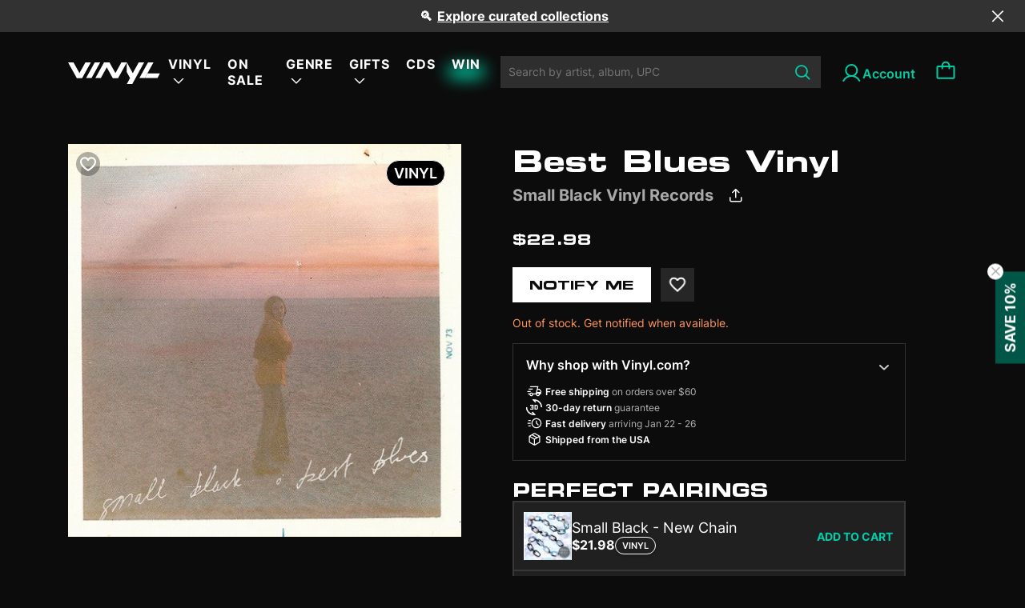

--- FILE ---
content_type: text/html; charset=utf-8
request_url: https://vinyl.com/products/small-black-best-blues-1
body_size: 50071
content:
<!doctype html>
<html lang="en" style="scroll-behavior: auto;">
  <head>
    

    
    
    
    

    
    

    

    

    

    
      

      

      <title>Best Blues Vinyl - Small Black Vinyl Records | Vinyl
      </title>
    

    
    <meta charset="UTF-8">
    
    <meta name="viewport" content="width=device-width, initial-scale=1.0, maximum-scale=1.0, user-scalable=no">
    
      <meta name="description" content="">
    
    
    

    
    <script type="application/ld+json">
    {
      "@context": "https://schema.org",
      "@type": "Product",
      "productID": 8448279642417,
      "offers": [{
            "@type": "Offer",
            "name": "Small Black - Best Blues",
            "availability":"https://schema.org/OutOfStock",
            "price": 22.98,
            "priceCurrency": "USD",
            "priceValidUntil": "2026-01-29","sku": "656605226934","gtin": "656605226934","hasMerchantReturnPolicy": {
                "merchantReturnLink": "https:\/\/vinyl.com\/policies\/refund-policy"
              },"shippingDetails": {
                "shippingSettingsLink": "https:\/\/vinyl.com\/policies\/shipping-policy"
              },"url": "https://vinyl.com/products/small-black-best-blues-1?variant=45296353116465"
          }
],"brand": {
        "@type": "Brand",
        "name": "Alliance Entertainment"
      },
      "name": "Small Black - Best Blues",
      "description": "",
      "category": "Vinyl",
      "url": "https://vinyl.com/products/small-black-best-blues-1",
      "sku": "656605226934","gtin": "656605226934","weight": {
        "@type": "QuantitativeValue",
        "unitCode": "lb",
        "value": 0.59
        },"image": {
        "@type": "ImageObject",
        "url": "https://vinyl.com/cdn/shop/files/3061876.jpg?v=1684191731&width=1024",
        "name": "",
        "width": "1024",
        "height": "1024"
      }
    }
    </script>
  

  
  <script type="application/ld+json">
  {
    "@context": "https://schema.org",
    "@type": "BreadcrumbList",
    "itemListElement": [
      {
        "@type": "ListItem",
        "position": 1,
        "name": "Home",
        "item": "https://vinyl.com"
      },
      
      {
        "@type": "ListItem",
        "position": 2,
        "name": "All",
        "item": "https://vinyl.com/collections/all"
      },
      {
        "@type": "ListItem",
        "position": 3,
        "name": "Small Black - Best Blues",
        "item": "https://vinyl.com/products/small-black-best-blues-1"
      }
      
    ]
  }
  </script>
  


<script type="application/ld+json">
{
  "@context": "http://schema.org",
  "@type": "WebPage",
  "name": "",
  "url": "https://vinyl.com/products/small-black-best-blues-1",
  "description": "",
  "publisher": {
    "@type": "Organization",
    "name": "Vinyl.com",
    "url": "https://vinyl.com"
  },
  "about": {
    "@type": "Thing",
    "name": "Information about Vinyl.com"
  },
  "audience": {
    "@type": "Audience",
    "audienceType": "General Audience"
  },
  "potentialAction": {
    "@type": "ReadAction",
    "target": {
      "urlTemplate": "https://vinyl.com/products/small-black-best-blues-1"
    },
    "description": ""
  },
  "inLanguage": "en"
}
</script>

    <script>window.performance && window.performance.mark && window.performance.mark('shopify.content_for_header.start');</script><meta name="facebook-domain-verification" content="6808lpe2z70e79vb46fbdcd23rouy0">
<meta name="google-site-verification" content="LfnxoVNWpqCyzYkLbWbqdZZ5FzClh7anvOXh0vtCbcE">
<meta id="shopify-digital-wallet" name="shopify-digital-wallet" content="/70420267313/digital_wallets/dialog">
<meta name="shopify-checkout-api-token" content="71be4141449bcb83a6008a998c61b0c4">
<meta id="in-context-paypal-metadata" data-shop-id="70420267313" data-venmo-supported="false" data-environment="production" data-locale="en_US" data-paypal-v4="true" data-currency="USD">
<link rel="alternate" type="application/json+oembed" href="https://vinyl.com/products/small-black-best-blues-1.oembed">
<script async="async" src="/checkouts/internal/preloads.js?locale=en-US"></script>
<link rel="preconnect" href="https://shop.app" crossorigin="anonymous">
<script async="async" src="https://shop.app/checkouts/internal/preloads.js?locale=en-US&shop_id=70420267313" crossorigin="anonymous"></script>
<script id="apple-pay-shop-capabilities" type="application/json">{"shopId":70420267313,"countryCode":"US","currencyCode":"USD","merchantCapabilities":["supports3DS"],"merchantId":"gid:\/\/shopify\/Shop\/70420267313","merchantName":"Vinyl.com","requiredBillingContactFields":["postalAddress","email"],"requiredShippingContactFields":["postalAddress","email"],"shippingType":"shipping","supportedNetworks":["visa","masterCard","amex"],"total":{"type":"pending","label":"Vinyl.com","amount":"1.00"},"shopifyPaymentsEnabled":true,"supportsSubscriptions":true}</script>
<script id="shopify-features" type="application/json">{"accessToken":"71be4141449bcb83a6008a998c61b0c4","betas":["rich-media-storefront-analytics"],"domain":"vinyl.com","predictiveSearch":true,"shopId":70420267313,"locale":"en"}</script>
<script>var Shopify = Shopify || {};
Shopify.shop = "get-vinyl.myshopify.com";
Shopify.locale = "en";
Shopify.currency = {"active":"USD","rate":"1.0"};
Shopify.country = "US";
Shopify.theme = {"name":"Vinyl-shopify-live-theme","id":169249046833,"schema_name":"Dawn","schema_version":"10.0.0","theme_store_id":null,"role":"main"};
Shopify.theme.handle = "null";
Shopify.theme.style = {"id":null,"handle":null};
Shopify.cdnHost = "vinyl.com/cdn";
Shopify.routes = Shopify.routes || {};
Shopify.routes.root = "/";</script>
<script type="module">!function(o){(o.Shopify=o.Shopify||{}).modules=!0}(window);</script>
<script>!function(o){function n(){var o=[];function n(){o.push(Array.prototype.slice.apply(arguments))}return n.q=o,n}var t=o.Shopify=o.Shopify||{};t.loadFeatures=n(),t.autoloadFeatures=n()}(window);</script>
<script>
  window.ShopifyPay = window.ShopifyPay || {};
  window.ShopifyPay.apiHost = "shop.app\/pay";
  window.ShopifyPay.redirectState = null;
</script>
<script id="shop-js-analytics" type="application/json">{"pageType":"product"}</script>
<script defer="defer" async type="module" src="//vinyl.com/cdn/shopifycloud/shop-js/modules/v2/client.init-shop-cart-sync_C5BV16lS.en.esm.js"></script>
<script defer="defer" async type="module" src="//vinyl.com/cdn/shopifycloud/shop-js/modules/v2/chunk.common_CygWptCX.esm.js"></script>
<script type="module">
  await import("//vinyl.com/cdn/shopifycloud/shop-js/modules/v2/client.init-shop-cart-sync_C5BV16lS.en.esm.js");
await import("//vinyl.com/cdn/shopifycloud/shop-js/modules/v2/chunk.common_CygWptCX.esm.js");

  window.Shopify.SignInWithShop?.initShopCartSync?.({"fedCMEnabled":true,"windoidEnabled":true});

</script>
<script>
  window.Shopify = window.Shopify || {};
  if (!window.Shopify.featureAssets) window.Shopify.featureAssets = {};
  window.Shopify.featureAssets['shop-js'] = {"shop-cart-sync":["modules/v2/client.shop-cart-sync_ZFArdW7E.en.esm.js","modules/v2/chunk.common_CygWptCX.esm.js"],"init-fed-cm":["modules/v2/client.init-fed-cm_CmiC4vf6.en.esm.js","modules/v2/chunk.common_CygWptCX.esm.js"],"shop-button":["modules/v2/client.shop-button_tlx5R9nI.en.esm.js","modules/v2/chunk.common_CygWptCX.esm.js"],"shop-cash-offers":["modules/v2/client.shop-cash-offers_DOA2yAJr.en.esm.js","modules/v2/chunk.common_CygWptCX.esm.js","modules/v2/chunk.modal_D71HUcav.esm.js"],"init-windoid":["modules/v2/client.init-windoid_sURxWdc1.en.esm.js","modules/v2/chunk.common_CygWptCX.esm.js"],"shop-toast-manager":["modules/v2/client.shop-toast-manager_ClPi3nE9.en.esm.js","modules/v2/chunk.common_CygWptCX.esm.js"],"init-shop-email-lookup-coordinator":["modules/v2/client.init-shop-email-lookup-coordinator_B8hsDcYM.en.esm.js","modules/v2/chunk.common_CygWptCX.esm.js"],"init-shop-cart-sync":["modules/v2/client.init-shop-cart-sync_C5BV16lS.en.esm.js","modules/v2/chunk.common_CygWptCX.esm.js"],"avatar":["modules/v2/client.avatar_BTnouDA3.en.esm.js"],"pay-button":["modules/v2/client.pay-button_FdsNuTd3.en.esm.js","modules/v2/chunk.common_CygWptCX.esm.js"],"init-customer-accounts":["modules/v2/client.init-customer-accounts_DxDtT_ad.en.esm.js","modules/v2/client.shop-login-button_C5VAVYt1.en.esm.js","modules/v2/chunk.common_CygWptCX.esm.js","modules/v2/chunk.modal_D71HUcav.esm.js"],"init-shop-for-new-customer-accounts":["modules/v2/client.init-shop-for-new-customer-accounts_ChsxoAhi.en.esm.js","modules/v2/client.shop-login-button_C5VAVYt1.en.esm.js","modules/v2/chunk.common_CygWptCX.esm.js","modules/v2/chunk.modal_D71HUcav.esm.js"],"shop-login-button":["modules/v2/client.shop-login-button_C5VAVYt1.en.esm.js","modules/v2/chunk.common_CygWptCX.esm.js","modules/v2/chunk.modal_D71HUcav.esm.js"],"init-customer-accounts-sign-up":["modules/v2/client.init-customer-accounts-sign-up_CPSyQ0Tj.en.esm.js","modules/v2/client.shop-login-button_C5VAVYt1.en.esm.js","modules/v2/chunk.common_CygWptCX.esm.js","modules/v2/chunk.modal_D71HUcav.esm.js"],"shop-follow-button":["modules/v2/client.shop-follow-button_Cva4Ekp9.en.esm.js","modules/v2/chunk.common_CygWptCX.esm.js","modules/v2/chunk.modal_D71HUcav.esm.js"],"checkout-modal":["modules/v2/client.checkout-modal_BPM8l0SH.en.esm.js","modules/v2/chunk.common_CygWptCX.esm.js","modules/v2/chunk.modal_D71HUcav.esm.js"],"lead-capture":["modules/v2/client.lead-capture_Bi8yE_yS.en.esm.js","modules/v2/chunk.common_CygWptCX.esm.js","modules/v2/chunk.modal_D71HUcav.esm.js"],"shop-login":["modules/v2/client.shop-login_D6lNrXab.en.esm.js","modules/v2/chunk.common_CygWptCX.esm.js","modules/v2/chunk.modal_D71HUcav.esm.js"],"payment-terms":["modules/v2/client.payment-terms_CZxnsJam.en.esm.js","modules/v2/chunk.common_CygWptCX.esm.js","modules/v2/chunk.modal_D71HUcav.esm.js"]};
</script>
<script>(function() {
  var isLoaded = false;
  function asyncLoad() {
    if (isLoaded) return;
    isLoaded = true;
    var urls = ["\/\/cdn.shopify.com\/proxy\/753fc2eb24285f5cabcd0a2a3fc45eccd5b80f590977a5e552a78030c3e3eb38\/gated-content.singlemusic.com\/single-ui-content-gating-0.0.600.2.js?shop=get-vinyl.myshopify.com\u0026sp-cache-control=cHVibGljLCBtYXgtYWdlPTkwMA","https:\/\/static.affiliatly.com\/shopify\/v3\/shopify.js?affiliatly_code=AF-1064134\u0026s=2\u0026shop=get-vinyl.myshopify.com","\/\/cdn.shopify.com\/proxy\/dc8def32d91d56bac3710b5c7acd427fee95926717a232d5463615c1cf81abdd\/static.cdn.printful.com\/static\/js\/external\/shopify-product-customizer.js?v=0.28\u0026shop=get-vinyl.myshopify.com\u0026sp-cache-control=cHVibGljLCBtYXgtYWdlPTkwMA"];
    for (var i = 0; i < urls.length; i++) {
      var s = document.createElement('script');
      s.type = 'text/javascript';
      s.async = true;
      s.src = urls[i];
      var x = document.getElementsByTagName('script')[0];
      x.parentNode.insertBefore(s, x);
    }
  };
  if(window.attachEvent) {
    window.attachEvent('onload', asyncLoad);
  } else {
    window.addEventListener('load', asyncLoad, false);
  }
})();</script>
<script id="__st">var __st={"a":70420267313,"offset":39600,"reqid":"693f755c-0038-47c1-930c-6aff2f114f00-1768791535","pageurl":"vinyl.com\/products\/small-black-best-blues-1","u":"f5a0da4f2470","p":"product","rtyp":"product","rid":8448279642417};</script>
<script>window.ShopifyPaypalV4VisibilityTracking = true;</script>
<script id="captcha-bootstrap">!function(){'use strict';const t='contact',e='account',n='new_comment',o=[[t,t],['blogs',n],['comments',n],[t,'customer']],c=[[e,'customer_login'],[e,'guest_login'],[e,'recover_customer_password'],[e,'create_customer']],r=t=>t.map((([t,e])=>`form[action*='/${t}']:not([data-nocaptcha='true']) input[name='form_type'][value='${e}']`)).join(','),a=t=>()=>t?[...document.querySelectorAll(t)].map((t=>t.form)):[];function s(){const t=[...o],e=r(t);return a(e)}const i='password',u='form_key',d=['recaptcha-v3-token','g-recaptcha-response','h-captcha-response',i],f=()=>{try{return window.sessionStorage}catch{return}},m='__shopify_v',_=t=>t.elements[u];function p(t,e,n=!1){try{const o=window.sessionStorage,c=JSON.parse(o.getItem(e)),{data:r}=function(t){const{data:e,action:n}=t;return t[m]||n?{data:e,action:n}:{data:t,action:n}}(c);for(const[e,n]of Object.entries(r))t.elements[e]&&(t.elements[e].value=n);n&&o.removeItem(e)}catch(o){console.error('form repopulation failed',{error:o})}}const l='form_type',E='cptcha';function T(t){t.dataset[E]=!0}const w=window,h=w.document,L='Shopify',v='ce_forms',y='captcha';let A=!1;((t,e)=>{const n=(g='f06e6c50-85a8-45c8-87d0-21a2b65856fe',I='https://cdn.shopify.com/shopifycloud/storefront-forms-hcaptcha/ce_storefront_forms_captcha_hcaptcha.v1.5.2.iife.js',D={infoText:'Protected by hCaptcha',privacyText:'Privacy',termsText:'Terms'},(t,e,n)=>{const o=w[L][v],c=o.bindForm;if(c)return c(t,g,e,D).then(n);var r;o.q.push([[t,g,e,D],n]),r=I,A||(h.body.append(Object.assign(h.createElement('script'),{id:'captcha-provider',async:!0,src:r})),A=!0)});var g,I,D;w[L]=w[L]||{},w[L][v]=w[L][v]||{},w[L][v].q=[],w[L][y]=w[L][y]||{},w[L][y].protect=function(t,e){n(t,void 0,e),T(t)},Object.freeze(w[L][y]),function(t,e,n,w,h,L){const[v,y,A,g]=function(t,e,n){const i=e?o:[],u=t?c:[],d=[...i,...u],f=r(d),m=r(i),_=r(d.filter((([t,e])=>n.includes(e))));return[a(f),a(m),a(_),s()]}(w,h,L),I=t=>{const e=t.target;return e instanceof HTMLFormElement?e:e&&e.form},D=t=>v().includes(t);t.addEventListener('submit',(t=>{const e=I(t);if(!e)return;const n=D(e)&&!e.dataset.hcaptchaBound&&!e.dataset.recaptchaBound,o=_(e),c=g().includes(e)&&(!o||!o.value);(n||c)&&t.preventDefault(),c&&!n&&(function(t){try{if(!f())return;!function(t){const e=f();if(!e)return;const n=_(t);if(!n)return;const o=n.value;o&&e.removeItem(o)}(t);const e=Array.from(Array(32),(()=>Math.random().toString(36)[2])).join('');!function(t,e){_(t)||t.append(Object.assign(document.createElement('input'),{type:'hidden',name:u})),t.elements[u].value=e}(t,e),function(t,e){const n=f();if(!n)return;const o=[...t.querySelectorAll(`input[type='${i}']`)].map((({name:t})=>t)),c=[...d,...o],r={};for(const[a,s]of new FormData(t).entries())c.includes(a)||(r[a]=s);n.setItem(e,JSON.stringify({[m]:1,action:t.action,data:r}))}(t,e)}catch(e){console.error('failed to persist form',e)}}(e),e.submit())}));const S=(t,e)=>{t&&!t.dataset[E]&&(n(t,e.some((e=>e===t))),T(t))};for(const o of['focusin','change'])t.addEventListener(o,(t=>{const e=I(t);D(e)&&S(e,y())}));const B=e.get('form_key'),M=e.get(l),P=B&&M;t.addEventListener('DOMContentLoaded',(()=>{const t=y();if(P)for(const e of t)e.elements[l].value===M&&p(e,B);[...new Set([...A(),...v().filter((t=>'true'===t.dataset.shopifyCaptcha))])].forEach((e=>S(e,t)))}))}(h,new URLSearchParams(w.location.search),n,t,e,['guest_login'])})(!0,!0)}();</script>
<script integrity="sha256-4kQ18oKyAcykRKYeNunJcIwy7WH5gtpwJnB7kiuLZ1E=" data-source-attribution="shopify.loadfeatures" defer="defer" src="//vinyl.com/cdn/shopifycloud/storefront/assets/storefront/load_feature-a0a9edcb.js" crossorigin="anonymous"></script>
<script crossorigin="anonymous" defer="defer" src="//vinyl.com/cdn/shopifycloud/storefront/assets/shopify_pay/storefront-65b4c6d7.js?v=20250812"></script>
<script data-source-attribution="shopify.dynamic_checkout.dynamic.init">var Shopify=Shopify||{};Shopify.PaymentButton=Shopify.PaymentButton||{isStorefrontPortableWallets:!0,init:function(){window.Shopify.PaymentButton.init=function(){};var t=document.createElement("script");t.src="https://vinyl.com/cdn/shopifycloud/portable-wallets/latest/portable-wallets.en.js",t.type="module",document.head.appendChild(t)}};
</script>
<script data-source-attribution="shopify.dynamic_checkout.buyer_consent">
  function portableWalletsHideBuyerConsent(e){var t=document.getElementById("shopify-buyer-consent"),n=document.getElementById("shopify-subscription-policy-button");t&&n&&(t.classList.add("hidden"),t.setAttribute("aria-hidden","true"),n.removeEventListener("click",e))}function portableWalletsShowBuyerConsent(e){var t=document.getElementById("shopify-buyer-consent"),n=document.getElementById("shopify-subscription-policy-button");t&&n&&(t.classList.remove("hidden"),t.removeAttribute("aria-hidden"),n.addEventListener("click",e))}window.Shopify?.PaymentButton&&(window.Shopify.PaymentButton.hideBuyerConsent=portableWalletsHideBuyerConsent,window.Shopify.PaymentButton.showBuyerConsent=portableWalletsShowBuyerConsent);
</script>
<script data-source-attribution="shopify.dynamic_checkout.cart.bootstrap">document.addEventListener("DOMContentLoaded",(function(){function t(){return document.querySelector("shopify-accelerated-checkout-cart, shopify-accelerated-checkout")}if(t())Shopify.PaymentButton.init();else{new MutationObserver((function(e,n){t()&&(Shopify.PaymentButton.init(),n.disconnect())})).observe(document.body,{childList:!0,subtree:!0})}}));
</script>
<link id="shopify-accelerated-checkout-styles" rel="stylesheet" media="screen" href="https://vinyl.com/cdn/shopifycloud/portable-wallets/latest/accelerated-checkout-backwards-compat.css" crossorigin="anonymous">
<style id="shopify-accelerated-checkout-cart">
        #shopify-buyer-consent {
  margin-top: 1em;
  display: inline-block;
  width: 100%;
}

#shopify-buyer-consent.hidden {
  display: none;
}

#shopify-subscription-policy-button {
  background: none;
  border: none;
  padding: 0;
  text-decoration: underline;
  font-size: inherit;
  cursor: pointer;
}

#shopify-subscription-policy-button::before {
  box-shadow: none;
}

      </style>

<script>window.performance && window.performance.mark && window.performance.mark('shopify.content_for_header.end');</script>

    <link
      rel="apple-touch-icon"
      sizes="180x180"
      href="//vinyl.com/cdn/shop/t/59/assets/apple-touch-icon_small.png?v=34565954424950810861719374109"
    >
    <link
      rel="icon"
      type="image/png"
      sizes="32x32"
      href="//vinyl.com/cdn/shop/t/59/assets/favicon-1-32x32_small.png?v=178270936085664740241719374130"
    >
    <link
      rel="icon"
      type="image/png"
      sizes="16x16"
      href="//vinyl.com/cdn/shop/t/59/assets/favicon-1-16x16_small.png?v=176307062526044776831719374130"
    >

    <link rel="manifest" href="//vinyl.com/cdn/shop/t/59/assets/site.webmanifest?v=153470329064077402901719374176">

    <link href="//vinyl.com/cdn/shop/t/59/assets/Eurostile-BoldExtendedTwo.woff2?v=65052702080280039721719374128" as="font" type="font/woff2" crossorigin="anonymous" rel="preload">
    <link href="//vinyl.com/cdn/shop/t/59/assets/Eurostile-BoldExtendedTwo.woff?v=169693989792054920531719374128" as="font" type="font/woff" crossorigin="anonymous" rel="preload">

    <link href="//vinyl.com/cdn/shop/t/59/assets/Eurostile-ExtendedTwo.woff2?v=68129860215582098321719374129" as="font" type="font/woff2" crossorigin="anonymous" rel="preload">
    <link href="//vinyl.com/cdn/shop/t/59/assets/Eurostile-ExtendedTwo.woff?v=177288964092496421601719374129" as="font" type="font/woff" crossorigin="anonymous" rel="preload">

    <link href="//vinyl.com/cdn/shop/t/59/assets/Inter-Regular.woff2?v=38409159672922160331719374143" as="font" type="font/woff2" crossorigin="anonymous" rel="preload">
    <link href="//vinyl.com/cdn/shop/t/59/assets/Inter-Regular.woff?v=125588300934527933311719374142" as="font" type="font/woff" crossorigin="anonymous" rel="preload">

    <link href="//vinyl.com/cdn/shop/t/59/assets/Inter-Medium.woff2?v=176767364396176879921719374142" as="font" type="font/woff2" crossorigin="anonymous" rel="preload">
    <link href="//vinyl.com/cdn/shop/t/59/assets/Inter-Medium.woff?v=52985232449501691761719374142" as="font" type="font/woff" crossorigin="anonymous" rel="preload">

    <link href="//vinyl.com/cdn/shop/t/59/assets/Inter-SemiBold.woff2?v=96489897844802208171719374144" as="font" type="font/woff2" crossorigin="anonymous" rel="preload">
    <link href="//vinyl.com/cdn/shop/t/59/assets/Inter-SemiBold.woff?v=45331878286740172041719374143" as="font" type="font/woff" crossorigin="anonymous" rel="preload">

    <link href="//vinyl.com/cdn/shop/t/59/assets/Inter-Bold.woff2?v=141336826118169292281719374141" as="font" type="font/woff2" crossorigin="anonymous" rel="preload">
    <link href="//vinyl.com/cdn/shop/t/59/assets/Inter-Bold.woff?v=175546082260670816081719374141" as="font" type="font/woff" crossorigin="anonymous" rel="preload">

    <style>
      @font-face {
        font-family: Eurostile;
        src: url("//vinyl.com/cdn/shop/t/59/assets/Eurostile-BoldExtendedTwo.woff2?v=65052702080280039721719374128") format("woff2"), url("//vinyl.com/cdn/shop/t/59/assets/Eurostile-BoldExtendedTwo.woff?v=169693989792054920531719374128") format("woff");
        font-weight: 700;
        font-style: normal;
        font-display: swap;
      }
      @font-face {
        font-family: Eurostile;
        src: url("//vinyl.com/cdn/shop/t/59/assets/Eurostile-ExtendedTwo.woff2?v=68129860215582098321719374129") format("woff2"), url("//vinyl.com/cdn/shop/t/59/assets/Eurostile-ExtendedTwo.woff?v=177288964092496421601719374129") format("woff");
        font-weight: 400;
        font-style: normal;
        font-display: swap;
      }
      @font-face {
        font-family: "Inter";
        src: url("//vinyl.com/cdn/shop/t/59/assets/Inter-Regular.woff2?v=38409159672922160331719374143") format("woff2"), url("//vinyl.com/cdn/shop/t/59/assets/Inter-Regular.woff?v=125588300934527933311719374142") format("woff");
        font-weight: 400;
        font-style: normal;
        font-display: swap;
      }
      @font-face {
        font-family: "Inter";
        src: url("//vinyl.com/cdn/shop/t/59/assets/Inter-Medium.woff2?v=176767364396176879921719374142") format("woff2"), url("Inter-Medium.woff") format("woff");
        font-weight: 500;
        font-style: normal;
        font-display: swap;
      }
      @font-face {
        font-family: "Inter";
        src: url("//vinyl.com/cdn/shop/t/59/assets/Inter-SemiBold.woff2?v=96489897844802208171719374144") format("woff2"), url("//vinyl.com/cdn/shop/t/59/assets/Inter-SemiBold.woff?v=45331878286740172041719374143") format("woff");
        font-weight: 600;
        font-style: normal;
        font-display: swap;
      }
      @font-face {
        font-family: "Inter";
        src: url("//vinyl.com/cdn/shop/t/59/assets/Inter-Bold.woff2?v=141336826118169292281719374141") format("woff2"), url("//vinyl.com/cdn/shop/t/59/assets/Inter-Bold.woff?v=175546082260670816081719374141") format("woff");
        font-weight: 700;asset_url
        font-style: normal;
        font-display: swap;
      }

      /* Customer page */
      /* Customer page: icon */
      .account-button {
        margin-left: 2.4rem;
      }

      .account-icon {
        display: flex;
        vertical-align: middle;
        column-gap: 6px;
        font-family: Inter;
        font-size: 16px;
        font-style: normal;
        font-weight: 600;
        line-height: normal;
      }

      .account-button:before{
        content:"";
        width: 28px;
        height: 28px;
        background: url("//vinyl.com/cdn/shop/t/59/assets/account-28.svg?v=152805005808162327031719374104") no-repeat 0 0;
        background-position: left;
        vertical-align: middle;
        font-family: Inter;
        font-size: 16px;
        font-style: normal;
        font-weight: 600;
        line-height: normal;
      }

      @media (min-width: 991.99px){
        .account-button.account-link:after{
            content: "Account";
            padding: 0;
            padding-top: 5px;
        }
      }
      @media (max-width: 1024px){
        .site-header .form-search .input-search{
            padding-right: 2.6rem;
        }
      }

      #wrapper{
        display: flex;
        flex-direction: column;
        min-height: 100vh;
      }
      #body-space{
        flex-grow: 1;
      }

      .wishlist-icon {
        position: absolute;
        width: 24px;
        height: 24px;
        top: 10px;
        left: 10px;
        z-index: 11;
        cursor: pointer;
        background-size: auto;
      }

      .wishlist-icon.inactive {
        background: url("//vinyl.com/cdn/shop/t/59/assets/wishlist-unchecked-icon.svg?v=130543611681578743371719374194") no-repeat center center;
        border-radius: 50%;
        background-color: #0000004D;
      }
    </style>

    
      <link href="//vinyl.com/cdn/shop/t/59/assets/jquery.datetimepicker.min.css?v=48683909446032278601719374145" rel="stylesheet" type="text/css" media="all" />
    
    <link href="//vinyl.com/cdn/shop/t/59/assets/customer-pages.css?v=143345457871929470401739942706" rel="stylesheet" type="text/css" media="all" />
    <link href="//vinyl.com/cdn/shop/t/59/assets/mmenu-light.css?v=9553720178221208061719374152" rel="stylesheet" type="text/css" media="all" />
    <link href="//vinyl.com/cdn/shop/t/59/assets/skeleton.css?v=110947325115871536251753687887" rel="stylesheet" type="text/css" media="all" />
    <link href="//vinyl.com/cdn/shop/t/59/assets/swiper-bundle.min.css?v=77165094997983888361719374184" rel="stylesheet" type="text/css" media="all" />
    <link href="//vinyl.com/cdn/shop/t/59/assets/bootstrap.css?v=79767882184823456601719374113" rel="stylesheet" type="text/css" media="all" />
    <link href="//vinyl.com/cdn/shop/t/59/assets/main.css?v=127503741976071307061764062724" rel="stylesheet" type="text/css" media="all" />
    <link href="//vinyl.com/cdn/shop/t/59/assets/overwrite.css?v=56141285370989735871766139513" rel="stylesheet" type="text/css" media="all" />
    <link href="//vinyl.com/cdn/shop/t/59/assets/abtest.css?v=125678423811673840241745980206" rel="stylesheet" type="text/css" media="all" />
    
    <link href="//vinyl.com/cdn/shop/t/59/assets/splide-default.min.css?v=44329677166622589231719374179" rel="stylesheet" type="text/css" media="all" />
    

    





<meta property="og:site_name" content="Vinyl.com">
<meta property="og:url" content="https://vinyl.com/products/small-black-best-blues-1">
<meta property="og:title" content="Small Black - Best Blues">
<meta property="og:type" content="product">
<meta property="og:description" content="Explore Vinyl for a curated selection of vinyl records, featuring classic albums & new releases for music lovers & collectors"><meta property="og:price:amount" content="22.98">
  <meta property="og:price:currency" content="USD"><meta property="og:image" content="http://vinyl.com/cdn/shop/files/3061876_1200x1200.jpg?v=1684191731">
<meta property="og:image:secure_url" content="https://vinyl.com/cdn/shop/files/3061876_1200x1200.jpg?v=1684191731">


  <meta name="twitter:site" content="@vinyldotcom">
  <meta name="twitter:card" content="summary_large_image">
  <meta name="twitter:title" content="Small Black - Best Blues">
  <meta name="twitter:description" content="Explore Vinyl for a curated selection of vinyl records, featuring classic albums & new releases for music lovers & collectors">
  <meta property="twitter:image" content="http://vinyl.com/cdn/shop/files/3061876.jpg?crop=center&height=630&v=1684191731&width=1200">
  <meta property="twitter:image:secure_url" content="https://vinyl.com/cdn/shop/files/3061876.jpg?crop=center&height=630&v=1684191731&width=1200">
  <meta property="twitter:image:width" content="1200">
  <meta property="twitter:image:height" content="630">

    <script src="//vinyl.com/cdn/shop/t/59/assets/env.js?v=116295618764781462691739938688"></script>
    <script src="//vinyl.com/cdn/shop/t/59/assets/utils.js?v=75938658974938282641764297329"></script>
    <script src="//vinyl.com/cdn/shop/t/59/assets/airship.js?v=99277661398905151551758168492" async></script>

    <script>
      let handleCustomer = ()=>{
        
          localStorage.setItem("vinyl_is_identified", "false");
        
      }
    </script>
    <!-- Mixpanel tracking -->
    <script
      type="text/javascript"
    >
      const MIXPANEL_CUSTOM_LIB_URL = `${MIXPANEL_PROXY_URL}/libs/mixpanel-2-latest.min.js`;
      (function (f, b) {
        if (!b.__SV) {
          var e, g, i, h;
          window.mixpanel = b;
          b._i = [];
          b.init = function (e, f, c) {
            function g(a, d) {
              var b = d.split('.');
              2 == b.length && ((a = a[b[0]]), (d = b[1]));
              a[d] = function () {
                a.push([d].concat(Array.prototype.slice.call(arguments, 0)));
              };
            }
            var a = b;
            'undefined' !== typeof c ? (a = b[c] = []) : (c = 'mixpanel');
            a.people = a.people || [];
            a.toString = function (a) {
              var d = 'mixpanel';
              'mixpanel' !== c && (d += '.' + c);
              a || (d += ' (stub)');
              return d;
            };
            a.people.toString = function () {
              return a.toString(1) + '.people (stub)';
            };
            i =
              'disable time_event track track_pageview track_links track_forms track_with_groups add_group set_group remove_group register register_once alias unregister identify name_tag set_config reset opt_in_tracking opt_out_tracking has_opted_in_tracking has_opted_out_tracking clear_opt_in_out_tracking start_batch_senders people.set people.set_once people.unset people.increment people.append people.union people.track_charge people.clear_charges people.delete_user people.remove'.split(
                ' '
              );
            for (h = 0; h < i.length; h++) g(a, i[h]);
            var j = 'set set_once union unset remove delete'.split(' ');
            a.get_group = function () {
              function b(c) {
                d[c] = function () {
                  call2_args = arguments;
                  call2 = [c].concat(Array.prototype.slice.call(call2_args, 0));
                  a.push([e, call2]);
                };
              }
              for (
                var d = {}, e = ['get_group'].concat(Array.prototype.slice.call(arguments, 0)), c = 0;
                c < j.length;
                c++
              )
                b(j[c]);
              return d;
            };
            b._i.push([e, f, c]);
          };
          b.__SV = 1.2;
          // Mixpanel Analytics - Dynamically load analytics library for performance optimization
          // This is a standard third-party analytics integration pattern (not malicious code)
          e = f.createElement('script');
          e.type = 'text/javascript';
          e.async = !0;
          e.src =
            'undefined' !== typeof MIXPANEL_CUSTOM_LIB_URL
              ? MIXPANEL_CUSTOM_LIB_URL
              : 'file:' === f.location.protocol && '//cdn.mxpnl.com/libs/mixpanel-2-latest.min.js'.match(/^\/\//)
              ? 'https://cdn.mxpnl.com/libs/mixpanel-2-latest.min.js'
              : '//cdn.mxpnl.com/libs/mixpanel-2-latest.min.js';
          g = f.getElementsByTagName('script')[0];
          g.parentNode.insertBefore(e, g);
        }
      })(document, window.mixpanel || []);
      
      
      // check botdetection on application layer
      let botdPr = import('//vinyl.com/cdn/shop/t/59/assets/botd.v1.js?v=139840016074307812661747907345')
      .then((Botd) => Botd.load({monitoring: false}))
      .then((botd) => botd.detect());
      // check bot on IP layer
      let ipVerificationPr = utils.getIPVerification();
      let promise = Promise.all([ipVerificationPr, botdPr]);
      promise
        .then((values) => {
          const verification = values[0];
          const botd = values[1];
          mixpanel.init(MIXPANEL_TOKEN, {
            debug: true,
            track_pageview: false,
            persistence: 'localStorage',
            api_host: `${MIXPANEL_PROXY_URL}`,
            api_payload_format: 'json',
          });
          mixpanel.register({"client_IP_info_id": verification?.id || null});
          mixpanel.register({"is_bot": botd.bot});
          utils.checkToBlockTracking({
            userAgent: navigator.userAgent,
            ipIsAllowed: verification.isAllowed,
            isBot: botd.bot,
          });
          handleCustomer();
        })
        .catch((error) => {
          console.error('Error at check to block tracking case 1:');
          console.error(error);
          mixpanel.init(MIXPANEL_TOKEN, {
            debug: true,
            track_pageview: false,
            persistence: 'localStorage',
            api_host: `${MIXPANEL_PROXY_URL}`,
            api_payload_format: 'json',
          });
          handleCustomer();
        });
      // client country is deprecated
      if (!!localStorage.getItem("client_country")) {
        localStorage.removeItem("client_country");
      }
    </script>

    <!-- Hotjar Tracking Code for https://vinyl.com/ -->
    <!-- Hotjar Analytics - Dynamically load user behavior analytics library -->
    <!-- This is a standard third-party analytics integration (not malicious code) -->
    <script>
      (function (h, o, t, j, a, r) {
        h.hj =
          h.hj ||
          function () {
            (h.hj.q = h.hj.q || []).push(arguments);
          };
        h._hjSettings = {
          hjid: 3649412,
          hjsv: 6,
        };
        a = o.getElementsByTagName('head')[0];
        // Create script element for Hotjar analytics library
        r = o.createElement('script');
        r.async = 1;
        r.src = t + h._hjSettings.hjid + j + h._hjSettings.hjsv;
        a.appendChild(r);
      })(window, document, 'https://static.hotjar.com/c/hotjar-', '.js?sv=');
    </script>
    <script>
      window.Shopify.currency.symbol = "$";
      const shopifyCustomer = {}
      
        localStorage.setItem("had_set_airship_customer_info_when_sign_in", "false");
        localStorage.removeItem("airship_channel_timezone");
      
      window.addEventListener('message', (modalData) => {
        if (modalData.data.id === 'chat-register-modal') {
          
          document.getElementById('modal-register-form-trigger').click()
        } else if (modalData.data.id === 'chat-login-modal') {
          const returnInputLoginForm = document.querySelector('#customer-login-form input[name="return_to"]');
          returnInputLoginForm.value = window.location.href;
          document.getElementById('modal-login-form-trigger').click()
        }
      }, false);
    </script>
  <!-- BEGIN app block: shopify://apps/consentmo-gdpr/blocks/gdpr_cookie_consent/4fbe573f-a377-4fea-9801-3ee0858cae41 -->


<!-- END app block --><!-- BEGIN app block: shopify://apps/sc-easy-redirects/blocks/app/be3f8dbd-5d43-46b4-ba43-2d65046054c2 -->
    <!-- common for all pages -->
    
    
        
            <script src="https://cdn.shopify.com/extensions/264f3360-3201-4ab7-9087-2c63466c86a3/sc-easy-redirects-5/assets/esc-redirect-app.js" async></script>
        
    




<!-- END app block --><!-- BEGIN app block: shopify://apps/shipprotect/blocks/app-embed/b2ee1e4b-21c1-402e-a3b7-7dac9d3cff2a -->

<script>
  console.log("REMIX PROTECT !")
  window.monster_protection_blocks = true 
  window.monster_protection_currency = 'USD';
  window.monster_protection_money_format = '${{amount}}';
</script>

  <script async src="https://cdn.shopify.com/extensions/019a2b60-b503-72c8-9f6c-6fdfc47db5d6/monster-shipprotect-v2-47/assets/protect_renderer.js"></script>




<!-- END app block --><script src="https://cdn.shopify.com/extensions/019bc798-8961-78a8-a4e0-9b2049d94b6d/consentmo-gdpr-575/assets/consentmo_cookie_consent.js" type="text/javascript" defer="defer"></script>
<link href="https://cdn.shopify.com/extensions/019b4eb7-b1fe-776d-be3f-5f15b59e7810/vinyl-app-50/assets/main.css" rel="stylesheet" type="text/css" media="all">
<link rel="canonical" href="https://vinyl.com/products/small-black-best-blues-1">
<link href="https://monorail-edge.shopifysvc.com" rel="dns-prefetch">
<script>(function(){if ("sendBeacon" in navigator && "performance" in window) {try {var session_token_from_headers = performance.getEntriesByType('navigation')[0].serverTiming.find(x => x.name == '_s').description;} catch {var session_token_from_headers = undefined;}var session_cookie_matches = document.cookie.match(/_shopify_s=([^;]*)/);var session_token_from_cookie = session_cookie_matches && session_cookie_matches.length === 2 ? session_cookie_matches[1] : "";var session_token = session_token_from_headers || session_token_from_cookie || "";function handle_abandonment_event(e) {var entries = performance.getEntries().filter(function(entry) {return /monorail-edge.shopifysvc.com/.test(entry.name);});if (!window.abandonment_tracked && entries.length === 0) {window.abandonment_tracked = true;var currentMs = Date.now();var navigation_start = performance.timing.navigationStart;var payload = {shop_id: 70420267313,url: window.location.href,navigation_start,duration: currentMs - navigation_start,session_token,page_type: "product"};window.navigator.sendBeacon("https://monorail-edge.shopifysvc.com/v1/produce", JSON.stringify({schema_id: "online_store_buyer_site_abandonment/1.1",payload: payload,metadata: {event_created_at_ms: currentMs,event_sent_at_ms: currentMs}}));}}window.addEventListener('pagehide', handle_abandonment_event);}}());</script>
<script id="web-pixels-manager-setup">(function e(e,d,r,n,o){if(void 0===o&&(o={}),!Boolean(null===(a=null===(i=window.Shopify)||void 0===i?void 0:i.analytics)||void 0===a?void 0:a.replayQueue)){var i,a;window.Shopify=window.Shopify||{};var t=window.Shopify;t.analytics=t.analytics||{};var s=t.analytics;s.replayQueue=[],s.publish=function(e,d,r){return s.replayQueue.push([e,d,r]),!0};try{self.performance.mark("wpm:start")}catch(e){}var l=function(){var e={modern:/Edge?\/(1{2}[4-9]|1[2-9]\d|[2-9]\d{2}|\d{4,})\.\d+(\.\d+|)|Firefox\/(1{2}[4-9]|1[2-9]\d|[2-9]\d{2}|\d{4,})\.\d+(\.\d+|)|Chrom(ium|e)\/(9{2}|\d{3,})\.\d+(\.\d+|)|(Maci|X1{2}).+ Version\/(15\.\d+|(1[6-9]|[2-9]\d|\d{3,})\.\d+)([,.]\d+|)( \(\w+\)|)( Mobile\/\w+|) Safari\/|Chrome.+OPR\/(9{2}|\d{3,})\.\d+\.\d+|(CPU[ +]OS|iPhone[ +]OS|CPU[ +]iPhone|CPU IPhone OS|CPU iPad OS)[ +]+(15[._]\d+|(1[6-9]|[2-9]\d|\d{3,})[._]\d+)([._]\d+|)|Android:?[ /-](13[3-9]|1[4-9]\d|[2-9]\d{2}|\d{4,})(\.\d+|)(\.\d+|)|Android.+Firefox\/(13[5-9]|1[4-9]\d|[2-9]\d{2}|\d{4,})\.\d+(\.\d+|)|Android.+Chrom(ium|e)\/(13[3-9]|1[4-9]\d|[2-9]\d{2}|\d{4,})\.\d+(\.\d+|)|SamsungBrowser\/([2-9]\d|\d{3,})\.\d+/,legacy:/Edge?\/(1[6-9]|[2-9]\d|\d{3,})\.\d+(\.\d+|)|Firefox\/(5[4-9]|[6-9]\d|\d{3,})\.\d+(\.\d+|)|Chrom(ium|e)\/(5[1-9]|[6-9]\d|\d{3,})\.\d+(\.\d+|)([\d.]+$|.*Safari\/(?![\d.]+ Edge\/[\d.]+$))|(Maci|X1{2}).+ Version\/(10\.\d+|(1[1-9]|[2-9]\d|\d{3,})\.\d+)([,.]\d+|)( \(\w+\)|)( Mobile\/\w+|) Safari\/|Chrome.+OPR\/(3[89]|[4-9]\d|\d{3,})\.\d+\.\d+|(CPU[ +]OS|iPhone[ +]OS|CPU[ +]iPhone|CPU IPhone OS|CPU iPad OS)[ +]+(10[._]\d+|(1[1-9]|[2-9]\d|\d{3,})[._]\d+)([._]\d+|)|Android:?[ /-](13[3-9]|1[4-9]\d|[2-9]\d{2}|\d{4,})(\.\d+|)(\.\d+|)|Mobile Safari.+OPR\/([89]\d|\d{3,})\.\d+\.\d+|Android.+Firefox\/(13[5-9]|1[4-9]\d|[2-9]\d{2}|\d{4,})\.\d+(\.\d+|)|Android.+Chrom(ium|e)\/(13[3-9]|1[4-9]\d|[2-9]\d{2}|\d{4,})\.\d+(\.\d+|)|Android.+(UC? ?Browser|UCWEB|U3)[ /]?(15\.([5-9]|\d{2,})|(1[6-9]|[2-9]\d|\d{3,})\.\d+)\.\d+|SamsungBrowser\/(5\.\d+|([6-9]|\d{2,})\.\d+)|Android.+MQ{2}Browser\/(14(\.(9|\d{2,})|)|(1[5-9]|[2-9]\d|\d{3,})(\.\d+|))(\.\d+|)|K[Aa][Ii]OS\/(3\.\d+|([4-9]|\d{2,})\.\d+)(\.\d+|)/},d=e.modern,r=e.legacy,n=navigator.userAgent;return n.match(d)?"modern":n.match(r)?"legacy":"unknown"}(),u="modern"===l?"modern":"legacy",c=(null!=n?n:{modern:"",legacy:""})[u],f=function(e){return[e.baseUrl,"/wpm","/b",e.hashVersion,"modern"===e.buildTarget?"m":"l",".js"].join("")}({baseUrl:d,hashVersion:r,buildTarget:u}),m=function(e){var d=e.version,r=e.bundleTarget,n=e.surface,o=e.pageUrl,i=e.monorailEndpoint;return{emit:function(e){var a=e.status,t=e.errorMsg,s=(new Date).getTime(),l=JSON.stringify({metadata:{event_sent_at_ms:s},events:[{schema_id:"web_pixels_manager_load/3.1",payload:{version:d,bundle_target:r,page_url:o,status:a,surface:n,error_msg:t},metadata:{event_created_at_ms:s}}]});if(!i)return console&&console.warn&&console.warn("[Web Pixels Manager] No Monorail endpoint provided, skipping logging."),!1;try{return self.navigator.sendBeacon.bind(self.navigator)(i,l)}catch(e){}var u=new XMLHttpRequest;try{return u.open("POST",i,!0),u.setRequestHeader("Content-Type","text/plain"),u.send(l),!0}catch(e){return console&&console.warn&&console.warn("[Web Pixels Manager] Got an unhandled error while logging to Monorail."),!1}}}}({version:r,bundleTarget:l,surface:e.surface,pageUrl:self.location.href,monorailEndpoint:e.monorailEndpoint});try{o.browserTarget=l,function(e){var d=e.src,r=e.async,n=void 0===r||r,o=e.onload,i=e.onerror,a=e.sri,t=e.scriptDataAttributes,s=void 0===t?{}:t,l=document.createElement("script"),u=document.querySelector("head"),c=document.querySelector("body");if(l.async=n,l.src=d,a&&(l.integrity=a,l.crossOrigin="anonymous"),s)for(var f in s)if(Object.prototype.hasOwnProperty.call(s,f))try{l.dataset[f]=s[f]}catch(e){}if(o&&l.addEventListener("load",o),i&&l.addEventListener("error",i),u)u.appendChild(l);else{if(!c)throw new Error("Did not find a head or body element to append the script");c.appendChild(l)}}({src:f,async:!0,onload:function(){if(!function(){var e,d;return Boolean(null===(d=null===(e=window.Shopify)||void 0===e?void 0:e.analytics)||void 0===d?void 0:d.initialized)}()){var d=window.webPixelsManager.init(e)||void 0;if(d){var r=window.Shopify.analytics;r.replayQueue.forEach((function(e){var r=e[0],n=e[1],o=e[2];d.publishCustomEvent(r,n,o)})),r.replayQueue=[],r.publish=d.publishCustomEvent,r.visitor=d.visitor,r.initialized=!0}}},onerror:function(){return m.emit({status:"failed",errorMsg:"".concat(f," has failed to load")})},sri:function(e){var d=/^sha384-[A-Za-z0-9+/=]+$/;return"string"==typeof e&&d.test(e)}(c)?c:"",scriptDataAttributes:o}),m.emit({status:"loading"})}catch(e){m.emit({status:"failed",errorMsg:(null==e?void 0:e.message)||"Unknown error"})}}})({shopId: 70420267313,storefrontBaseUrl: "https://vinyl.com",extensionsBaseUrl: "https://extensions.shopifycdn.com/cdn/shopifycloud/web-pixels-manager",monorailEndpoint: "https://monorail-edge.shopifysvc.com/unstable/produce_batch",surface: "storefront-renderer",enabledBetaFlags: ["2dca8a86"],webPixelsConfigList: [{"id":"1552810289","configuration":"{}","eventPayloadVersion":"v1","runtimeContext":"STRICT","scriptVersion":"020106ebb5824e9c0ab057960a8b91a3","type":"APP","apiClientId":2816819,"privacyPurposes":[],"dataSharingAdjustments":{"protectedCustomerApprovalScopes":["read_customer_address","read_customer_email","read_customer_name","read_customer_personal_data","read_customer_phone"]}},{"id":"758382897","configuration":"{\"config\":\"{\\\"pixel_id\\\":\\\"G-EFWD384LHX\\\",\\\"target_country\\\":\\\"US\\\",\\\"gtag_events\\\":[{\\\"type\\\":\\\"search\\\",\\\"action_label\\\":[\\\"G-EFWD384LHX\\\",\\\"AW-11204115953\\\/hE-KCJmH9KcYEPH7xN4p\\\"]},{\\\"type\\\":\\\"begin_checkout\\\",\\\"action_label\\\":[\\\"G-EFWD384LHX\\\",\\\"AW-11204115953\\\/xBsyCKmL9KcYEPH7xN4p\\\"]},{\\\"type\\\":\\\"view_item\\\",\\\"action_label\\\":[\\\"G-EFWD384LHX\\\",\\\"AW-11204115953\\\/04s7CJaH9KcYEPH7xN4p\\\",\\\"MC-YT581ERGM5\\\"]},{\\\"type\\\":\\\"purchase\\\",\\\"action_label\\\":[\\\"G-EFWD384LHX\\\",\\\"AW-11204115953\\\/GUx0CJCH9KcYEPH7xN4p\\\",\\\"MC-YT581ERGM5\\\"]},{\\\"type\\\":\\\"page_view\\\",\\\"action_label\\\":[\\\"G-EFWD384LHX\\\",\\\"AW-11204115953\\\/0NlaCJOH9KcYEPH7xN4p\\\",\\\"MC-YT581ERGM5\\\"]},{\\\"type\\\":\\\"add_payment_info\\\",\\\"action_label\\\":[\\\"G-EFWD384LHX\\\",\\\"AW-11204115953\\\/xVTWCKyL9KcYEPH7xN4p\\\"]},{\\\"type\\\":\\\"add_to_cart\\\",\\\"action_label\\\":[\\\"G-EFWD384LHX\\\",\\\"AW-11204115953\\\/F2UKCKaL9KcYEPH7xN4p\\\"]}],\\\"enable_monitoring_mode\\\":false}\"}","eventPayloadVersion":"v1","runtimeContext":"OPEN","scriptVersion":"b2a88bafab3e21179ed38636efcd8a93","type":"APP","apiClientId":1780363,"privacyPurposes":[],"dataSharingAdjustments":{"protectedCustomerApprovalScopes":["read_customer_address","read_customer_email","read_customer_name","read_customer_personal_data","read_customer_phone"]}},{"id":"674038065","configuration":"{\"pixelCode\":\"CJQMALRC77UFRL37841G\"}","eventPayloadVersion":"v1","runtimeContext":"STRICT","scriptVersion":"22e92c2ad45662f435e4801458fb78cc","type":"APP","apiClientId":4383523,"privacyPurposes":["ANALYTICS","MARKETING","SALE_OF_DATA"],"dataSharingAdjustments":{"protectedCustomerApprovalScopes":["read_customer_address","read_customer_email","read_customer_name","read_customer_personal_data","read_customer_phone"]}},{"id":"288227633","configuration":"{\"storeIdentity\":\"get-vinyl.myshopify.com\",\"baseURL\":\"https:\\\/\\\/api.printful.com\\\/shopify-pixels\"}","eventPayloadVersion":"v1","runtimeContext":"STRICT","scriptVersion":"74f275712857ab41bea9d998dcb2f9da","type":"APP","apiClientId":156624,"privacyPurposes":["ANALYTICS","MARKETING","SALE_OF_DATA"],"dataSharingAdjustments":{"protectedCustomerApprovalScopes":["read_customer_address","read_customer_email","read_customer_name","read_customer_personal_data","read_customer_phone"]}},{"id":"274923825","configuration":"{\"pixel_id\":\"783929543214073\",\"pixel_type\":\"facebook_pixel\",\"metaapp_system_user_token\":\"-\"}","eventPayloadVersion":"v1","runtimeContext":"OPEN","scriptVersion":"ca16bc87fe92b6042fbaa3acc2fbdaa6","type":"APP","apiClientId":2329312,"privacyPurposes":["ANALYTICS","MARKETING","SALE_OF_DATA"],"dataSharingAdjustments":{"protectedCustomerApprovalScopes":["read_customer_address","read_customer_email","read_customer_name","read_customer_personal_data","read_customer_phone"]}},{"id":"107839793","eventPayloadVersion":"1","runtimeContext":"LAX","scriptVersion":"1","type":"CUSTOM","privacyPurposes":[],"name":"Vinyl GTM and DataLayer"},{"id":"159351089","eventPayloadVersion":"1","runtimeContext":"LAX","scriptVersion":"3","type":"CUSTOM","privacyPurposes":["ANALYTICS","MARKETING","SALE_OF_DATA"],"name":"Mixpanel"},{"id":"shopify-app-pixel","configuration":"{}","eventPayloadVersion":"v1","runtimeContext":"STRICT","scriptVersion":"0450","apiClientId":"shopify-pixel","type":"APP","privacyPurposes":["ANALYTICS","MARKETING"]},{"id":"shopify-custom-pixel","eventPayloadVersion":"v1","runtimeContext":"LAX","scriptVersion":"0450","apiClientId":"shopify-pixel","type":"CUSTOM","privacyPurposes":["ANALYTICS","MARKETING"]}],isMerchantRequest: false,initData: {"shop":{"name":"Vinyl.com","paymentSettings":{"currencyCode":"USD"},"myshopifyDomain":"get-vinyl.myshopify.com","countryCode":"US","storefrontUrl":"https:\/\/vinyl.com"},"customer":null,"cart":null,"checkout":null,"productVariants":[{"price":{"amount":22.98,"currencyCode":"USD"},"product":{"title":"Small Black - Best Blues","vendor":"Alliance Entertainment","id":"8448279642417","untranslatedTitle":"Small Black - Best Blues","url":"\/products\/small-black-best-blues-1","type":"Vinyl"},"id":"45296353116465","image":{"src":"\/\/vinyl.com\/cdn\/shop\/files\/3061876.jpg?v=1684191731"},"sku":"656605226934","title":"Default Title","untranslatedTitle":"Default Title"}],"purchasingCompany":null},},"https://vinyl.com/cdn","fcfee988w5aeb613cpc8e4bc33m6693e112",{"modern":"","legacy":""},{"shopId":"70420267313","storefrontBaseUrl":"https:\/\/vinyl.com","extensionBaseUrl":"https:\/\/extensions.shopifycdn.com\/cdn\/shopifycloud\/web-pixels-manager","surface":"storefront-renderer","enabledBetaFlags":"[\"2dca8a86\"]","isMerchantRequest":"false","hashVersion":"fcfee988w5aeb613cpc8e4bc33m6693e112","publish":"custom","events":"[[\"page_viewed\",{}],[\"product_viewed\",{\"productVariant\":{\"price\":{\"amount\":22.98,\"currencyCode\":\"USD\"},\"product\":{\"title\":\"Small Black - Best Blues\",\"vendor\":\"Alliance Entertainment\",\"id\":\"8448279642417\",\"untranslatedTitle\":\"Small Black - Best Blues\",\"url\":\"\/products\/small-black-best-blues-1\",\"type\":\"Vinyl\"},\"id\":\"45296353116465\",\"image\":{\"src\":\"\/\/vinyl.com\/cdn\/shop\/files\/3061876.jpg?v=1684191731\"},\"sku\":\"656605226934\",\"title\":\"Default Title\",\"untranslatedTitle\":\"Default Title\"}}]]"});</script><script>
  window.ShopifyAnalytics = window.ShopifyAnalytics || {};
  window.ShopifyAnalytics.meta = window.ShopifyAnalytics.meta || {};
  window.ShopifyAnalytics.meta.currency = 'USD';
  var meta = {"product":{"id":8448279642417,"gid":"gid:\/\/shopify\/Product\/8448279642417","vendor":"Alliance Entertainment","type":"Vinyl","handle":"small-black-best-blues-1","variants":[{"id":45296353116465,"price":2298,"name":"Small Black - Best Blues","public_title":null,"sku":"656605226934"}],"remote":false},"page":{"pageType":"product","resourceType":"product","resourceId":8448279642417,"requestId":"693f755c-0038-47c1-930c-6aff2f114f00-1768791535"}};
  for (var attr in meta) {
    window.ShopifyAnalytics.meta[attr] = meta[attr];
  }
</script>
<script class="analytics">
  (function () {
    var customDocumentWrite = function(content) {
      var jquery = null;

      if (window.jQuery) {
        jquery = window.jQuery;
      } else if (window.Checkout && window.Checkout.$) {
        jquery = window.Checkout.$;
      }

      if (jquery) {
        jquery('body').append(content);
      }
    };

    var hasLoggedConversion = function(token) {
      if (token) {
        return document.cookie.indexOf('loggedConversion=' + token) !== -1;
      }
      return false;
    }

    var setCookieIfConversion = function(token) {
      if (token) {
        var twoMonthsFromNow = new Date(Date.now());
        twoMonthsFromNow.setMonth(twoMonthsFromNow.getMonth() + 2);

        document.cookie = 'loggedConversion=' + token + '; expires=' + twoMonthsFromNow;
      }
    }

    var trekkie = window.ShopifyAnalytics.lib = window.trekkie = window.trekkie || [];
    if (trekkie.integrations) {
      return;
    }
    trekkie.methods = [
      'identify',
      'page',
      'ready',
      'track',
      'trackForm',
      'trackLink'
    ];
    trekkie.factory = function(method) {
      return function() {
        var args = Array.prototype.slice.call(arguments);
        args.unshift(method);
        trekkie.push(args);
        return trekkie;
      };
    };
    for (var i = 0; i < trekkie.methods.length; i++) {
      var key = trekkie.methods[i];
      trekkie[key] = trekkie.factory(key);
    }
    trekkie.load = function(config) {
      trekkie.config = config || {};
      trekkie.config.initialDocumentCookie = document.cookie;
      var first = document.getElementsByTagName('script')[0];
      var script = document.createElement('script');
      script.type = 'text/javascript';
      script.onerror = function(e) {
        var scriptFallback = document.createElement('script');
        scriptFallback.type = 'text/javascript';
        scriptFallback.onerror = function(error) {
                var Monorail = {
      produce: function produce(monorailDomain, schemaId, payload) {
        var currentMs = new Date().getTime();
        var event = {
          schema_id: schemaId,
          payload: payload,
          metadata: {
            event_created_at_ms: currentMs,
            event_sent_at_ms: currentMs
          }
        };
        return Monorail.sendRequest("https://" + monorailDomain + "/v1/produce", JSON.stringify(event));
      },
      sendRequest: function sendRequest(endpointUrl, payload) {
        // Try the sendBeacon API
        if (window && window.navigator && typeof window.navigator.sendBeacon === 'function' && typeof window.Blob === 'function' && !Monorail.isIos12()) {
          var blobData = new window.Blob([payload], {
            type: 'text/plain'
          });

          if (window.navigator.sendBeacon(endpointUrl, blobData)) {
            return true;
          } // sendBeacon was not successful

        } // XHR beacon

        var xhr = new XMLHttpRequest();

        try {
          xhr.open('POST', endpointUrl);
          xhr.setRequestHeader('Content-Type', 'text/plain');
          xhr.send(payload);
        } catch (e) {
          console.log(e);
        }

        return false;
      },
      isIos12: function isIos12() {
        return window.navigator.userAgent.lastIndexOf('iPhone; CPU iPhone OS 12_') !== -1 || window.navigator.userAgent.lastIndexOf('iPad; CPU OS 12_') !== -1;
      }
    };
    Monorail.produce('monorail-edge.shopifysvc.com',
      'trekkie_storefront_load_errors/1.1',
      {shop_id: 70420267313,
      theme_id: 169249046833,
      app_name: "storefront",
      context_url: window.location.href,
      source_url: "//vinyl.com/cdn/s/trekkie.storefront.cd680fe47e6c39ca5d5df5f0a32d569bc48c0f27.min.js"});

        };
        scriptFallback.async = true;
        scriptFallback.src = '//vinyl.com/cdn/s/trekkie.storefront.cd680fe47e6c39ca5d5df5f0a32d569bc48c0f27.min.js';
        first.parentNode.insertBefore(scriptFallback, first);
      };
      script.async = true;
      script.src = '//vinyl.com/cdn/s/trekkie.storefront.cd680fe47e6c39ca5d5df5f0a32d569bc48c0f27.min.js';
      first.parentNode.insertBefore(script, first);
    };
    trekkie.load(
      {"Trekkie":{"appName":"storefront","development":false,"defaultAttributes":{"shopId":70420267313,"isMerchantRequest":null,"themeId":169249046833,"themeCityHash":"10854393294924316227","contentLanguage":"en","currency":"USD","eventMetadataId":"988f6bee-4413-4175-9b6a-54611b8b19d0"},"isServerSideCookieWritingEnabled":true,"monorailRegion":"shop_domain","enabledBetaFlags":["65f19447"]},"Session Attribution":{},"S2S":{"facebookCapiEnabled":true,"source":"trekkie-storefront-renderer","apiClientId":580111}}
    );

    var loaded = false;
    trekkie.ready(function() {
      if (loaded) return;
      loaded = true;

      window.ShopifyAnalytics.lib = window.trekkie;

      var originalDocumentWrite = document.write;
      document.write = customDocumentWrite;
      try { window.ShopifyAnalytics.merchantGoogleAnalytics.call(this); } catch(error) {};
      document.write = originalDocumentWrite;

      window.ShopifyAnalytics.lib.page(null,{"pageType":"product","resourceType":"product","resourceId":8448279642417,"requestId":"693f755c-0038-47c1-930c-6aff2f114f00-1768791535","shopifyEmitted":true});

      var match = window.location.pathname.match(/checkouts\/(.+)\/(thank_you|post_purchase)/)
      var token = match? match[1]: undefined;
      if (!hasLoggedConversion(token)) {
        setCookieIfConversion(token);
        window.ShopifyAnalytics.lib.track("Viewed Product",{"currency":"USD","variantId":45296353116465,"productId":8448279642417,"productGid":"gid:\/\/shopify\/Product\/8448279642417","name":"Small Black - Best Blues","price":"22.98","sku":"656605226934","brand":"Alliance Entertainment","variant":null,"category":"Vinyl","nonInteraction":true,"remote":false},undefined,undefined,{"shopifyEmitted":true});
      window.ShopifyAnalytics.lib.track("monorail:\/\/trekkie_storefront_viewed_product\/1.1",{"currency":"USD","variantId":45296353116465,"productId":8448279642417,"productGid":"gid:\/\/shopify\/Product\/8448279642417","name":"Small Black - Best Blues","price":"22.98","sku":"656605226934","brand":"Alliance Entertainment","variant":null,"category":"Vinyl","nonInteraction":true,"remote":false,"referer":"https:\/\/vinyl.com\/products\/small-black-best-blues-1"});
      }
    });


        var eventsListenerScript = document.createElement('script');
        eventsListenerScript.async = true;
        eventsListenerScript.src = "//vinyl.com/cdn/shopifycloud/storefront/assets/shop_events_listener-3da45d37.js";
        document.getElementsByTagName('head')[0].appendChild(eventsListenerScript);

})();</script>
<script
  defer
  src="https://vinyl.com/cdn/shopifycloud/perf-kit/shopify-perf-kit-3.0.4.min.js"
  data-application="storefront-renderer"
  data-shop-id="70420267313"
  data-render-region="gcp-us-central1"
  data-page-type="product"
  data-theme-instance-id="169249046833"
  data-theme-name="Dawn"
  data-theme-version="10.0.0"
  data-monorail-region="shop_domain"
  data-resource-timing-sampling-rate="10"
  data-shs="true"
  data-shs-beacon="true"
  data-shs-export-with-fetch="true"
  data-shs-logs-sample-rate="1"
  data-shs-beacon-endpoint="https://vinyl.com/api/collect"
></script>
</head>
  <body>
    <div id="wrapper">
      <div class="header-group">
        <!-- BEGIN sections: header-group -->
<section id="shopify-section-sections--22869049344305__header" class="shopify-section shopify-section-group-header-group section"><header id="siteHeader" class="site-header">
  
  
  
  
  
  
  
  
  
  
    <div id="header-banner-container">
      <ul id="header-banner" class="announcement-banner">
        
        
          
              <li
                class="splide__slide message-item"
                id="splide__list--item-1"
                data-index="1"
                data-duration="5"
              >
                
                
                
                <p class="text-banner" style="font-size: 16px; margin: 0;">
                  🚚   Free shipping on orders over $60
                </p>
                <p class="mobile-text-banner" style="font-size: 14px; margin: 0;">
                  🚚   Free shipping on orders over $60
                </p>
              </li>
          
        
          
              <li
                class="splide__slide message-item"
                id="splide__list--item-2"
                data-index="2"
                data-duration="5"
              >
                
                
                
                <p class="text-banner" style="font-size: 16px; margin: 0;">
                  ⭐ Rated 4.9/5 • Trusted by 42,000+ customers ⭐
                </p>
                <p class="mobile-text-banner" style="font-size: 14px; margin: 0;">
                  ⭐ Rated 4.9/5 • 42,000+ customers ⭐
                </p>
              </li>
          
        
          
              <li
                class="splide__slide message-item"
                id="splide__list--item-3"
                data-index="3"
                data-duration="5"
              >
                
                
                
                <p class="text-banner" style="font-size: 16px; margin: 0;">
                   🔍&thinsp;&thinsp;&thinsp;<a href="/collections" title="All collections">Explore curated collections</a>
                </p>
                <p class="mobile-text-banner" style="font-size: 14px; margin: 0;">
                   🔍&thinsp;&thinsp;&thinsp;<a href="/collections" title="All collections">Explore curated collections</a>
                </p>
              </li>
          
        
          
              <li
                class="splide__slide message-item"
                id="splide__list--item-4"
                data-index="4"
                data-duration="5"
              >
                
                
                
                <p class="text-banner" style="font-size: 16px; margin: 0;">
                  💸   Buy Now Pay Later
                </p>
                <p class="mobile-text-banner" style="font-size: 14px; margin: 0;">
                  💸   Buy Now Pay Later
                </p>
              </li>
          
        
        
      </ul>
      <div class="close-button close icon-close" onclick="onCloseHandle()"></div>
    </div>
  
  <script>
    try {
      const separation = `<span class="banner-separator"><strong> • </strong></span>`;
      const message = `Discount applied at checkout`;
      const listDiscountMessage = document.getElementsByClassName('discount-message');
      if (listDiscountMessage[0]?.innerHTML == '') {
        const discountCode = utils.getCookie('discount_code');
        if (discountCode) {
          for (let i = 0; i < listDiscountMessage.length; i++) {
            const element = listDiscountMessage[i];
            element.innerHTML = message + separation;
          }
        }
      }
    } catch (error) {
      console.log('Handled error at header.liquid');
      console.log(error);
    }

    function headerLogout() {
      if (mixpanel) {
        mixpanel.reset();
        localStorage.setItem('vinyl_mixpanel_has_user_id', 'false');
      }
      location.href = '/account/logout';
    }
  </script>
  
  <div class="header-inner">
    <div class="container">
      <div class="inner">
        <button class="toggle-button toggle-menu d-lg-none">
          <span class="icon-menu"></span>
        </button>
        <a href="/" class="brand">
          <img src="//vinyl.com/cdn/shop/t/59/assets/logo-vinyl.svg?v=17842724819086870561719374148" alt="Logo Vinyl" class="" />
        </a>
        <div id="menuWrap" class="wrap-primary-menu">
          <ul class="primary-menu" style="margin-right: 15px;">
            
              
              
              
              
              
              
              
                <li class=" shop-menu-item">
                  <a href="/pages/shop" title="">VINYL</a>
                  

  

  

  

  




<div class='shop-navbar d-md-flex'>
  <div class='shop-navbar-level-1' style='min-width: 350px; max-width: 350px; padding-left: 24px;'>
    <div class='shop-navbar-menu-content'>
      <p class='shop-navbar-menu-title h4'>Vinyl</p>
      <ul class='shop-navbar-menu-items'>
        
          
          
            <li class='shop-navbar-menu-item '>
              <a
                class='shop-navbar-menu-item-text collapsed'
                data-bs-toggle='collapse'
                href='#collapse-all-vinyl'
                open-href='/pages/shop'
                aria-expanded='false'
                aria-controls='collapseOne'
              >
                
<div class="menu-content" style="display: flex; align-items: center;">
  
    
      <div class="menu-item-content menu-item-main-title">
        All Vinyl
      </div>
    
  
</div>
              </a>
            </li>
          
        
          
          
            <li class='shop-navbar-menu-item '>
              <a
                class='shop-navbar-menu-item-text collapsed'
                data-bs-toggle='collapse'
                href='#collapse-anniversary-reissues'
                open-href='/collections/anniversary-reissues'
                aria-expanded='false'
                aria-controls='collapseOne'
              >
                
<div class="menu-content" style="display: flex; align-items: center;">
  
    
      <div class="menu-item-content menu-item-main-title">
        Anniversary Reissues
      </div>
    
  
</div>
              </a>
            </li>
          
        
          
          
            <li class='shop-navbar-menu-item  menu-item-has-highlight '>
              <a
                class='shop-navbar-menu-item-text collapsed'
                data-bs-toggle='collapse'
                href='#collapse-on-sale-highlight-popular'
                open-href='/collections/on-sale'
                aria-expanded='false'
                aria-controls='collapseOne'
              >
                
<div class="menu-content" style="display: flex; align-items: center;">
  
    
      <div class="menu-item-content menu-item-main-title">
        On Sale 
      </div>
    
  
    
      <div
        class="menu-item-content"
        style="background-color: #FF6666; color: white; padding: 1.5px 6px; border-radius: 20px; font-size: 12px; margin-left: 10px; text-decoration: none;"
      >
        Popular!
      </div>
    
  
</div>
              </a>
            </li>
          
        
          
          
            <li class='shop-navbar-menu-item '>
              <a
                class='shop-navbar-menu-item-text collapsed'
                data-bs-toggle='collapse'
                href='#collapse-box-sets'
                open-href='/collections/box-sets'
                aria-expanded='false'
                aria-controls='collapseOne'
              >
                
<div class="menu-content" style="display: flex; align-items: center;">
  
    
      <div class="menu-item-content menu-item-main-title">
        Box sets
      </div>
    
  
</div>
              </a>
            </li>
          
        
          
          
            <li class='shop-navbar-menu-item '>
              <a
                class='shop-navbar-menu-item-text collapsed'
                data-bs-toggle='collapse'
                href='#collapse-bundles'
                open-href='/collections/bundles'
                aria-expanded='false'
                aria-controls='collapseOne'
              >
                
<div class="menu-content" style="display: flex; align-items: center;">
  
    
      <div class="menu-item-content menu-item-main-title">
        Bundles
      </div>
    
  
</div>
              </a>
            </li>
          
        
          
          
            <li class='shop-navbar-menu-item '>
              <a
                class='shop-navbar-menu-item-text collapsed'
                data-bs-toggle='collapse'
                href='#collapse-all-collections'
                open-href='/collections'
                aria-expanded='false'
                aria-controls='collapseOne'
              >
                
<div class="menu-content" style="display: flex; align-items: center;">
  
    
      <div class="menu-item-content menu-item-main-title">
        All Collections
      </div>
    
  
</div>
              </a>
            </li>
          
        
          
          
            <li class='shop-navbar-menu-item '>
              <a
                class='shop-navbar-menu-item-text collapsed'
                data-bs-toggle='collapse'
                href='#collapse-colored'
                open-href='/collections/colored-picture-disc-vinyl'
                aria-expanded='false'
                aria-controls='collapseOne'
              >
                
<div class="menu-content" style="display: flex; align-items: center;">
  
    
      <div class="menu-item-content menu-item-main-title">
        Colored
      </div>
    
  
</div>
              </a>
            </li>
          
        
          
          
            
          
        
      </ul>
    </div>
  </div>
  <div class='shop-navbar-submenu-container flex-grow-1 d-md-flex'>
    <div id='accordion-menu-VINYL' class='accordion-menu d-md-flex'>
      <div class='shop-navbar-level-2'>
        
          
          <div
            
              id='collapse-all-vinyl'
            
            class='collapse-lv2 collapse'
            data-bs-parent='#accordion-menu-VINYL'
          >
            
              










<div class='shop-navbar-preview-content flex-grow-1 d-md-flex flex-column'>
  <div class='d-md-flex justify-content-between' style='margin-bottom: 30px;'>
    <div class='shop-navbar-preview-title h4'>
      
        All Vinyl
      
    </div>

    
    
      <a class='mega-browse-all' href='/pages/shop'> Browse all </a>
    
  </div>
  <div class='shop-navbar-preview-albums'>
    <div class='col-md-12 product-cols'>
      <div class='product-grid row'>
        
          
          
            
            
              <div class='col'>
                
















  
  
    
    






















<div class="product-item square-item ">
  <div class="product-image">
    <div class="react-wishlist-icon" data-product-id="10327591715121" data-product-price="2500"></div>
    <a href="/products/vinyl-com-e-gift-card-us" class="product-link ratio ratio-1x1">
      
        <img src="//vinyl.com/cdn/shop/files/GiftCard_Transparent.png?v=1736209980&amp;width=5760" alt="Vinyl.com e-Gift Card (US)" srcset="//vinyl.com/cdn/shop/files/GiftCard_Transparent.png?v=1736209980&amp;width=368 368w, //vinyl.com/cdn/shop/files/GiftCard_Transparent.png?v=1736209980&amp;width=448 448w, //vinyl.com/cdn/shop/files/GiftCard_Transparent.png?v=1736209980&amp;width=500 500w, //vinyl.com/cdn/shop/files/GiftCard_Transparent.png?v=1736209980&amp;width=530 530w, //vinyl.com/cdn/shop/files/GiftCard_Transparent.png?v=1736209980&amp;width=552 552w, //vinyl.com/cdn/shop/files/GiftCard_Transparent.png?v=1736209980&amp;width=672 672w, //vinyl.com/cdn/shop/files/GiftCard_Transparent.png?v=1736209980&amp;width=795 795w, //vinyl.com/cdn/shop/files/GiftCard_Transparent.png?v=1736209980&amp;width=1050 1050w, //vinyl.com/cdn/shop/files/GiftCard_Transparent.png?v=1736209980&amp;width=1155 1155w" width="10000" height="6235" loading="lazy" class="img-fluid object-fit-contain" sizes="(min-width: 1200px) 265px, (min-width: 1023px) 224px, (min-width: 767px) 224px, 184px">
      
      
      
      
      
      
      
      

      
      
      
        <span class="low-stock-label small">Low Stock</span>
      
      
      

      
        <a
          class="button-buy btn btn-light btn-sm"
          data-tracking-from=""
          data-variant-id="51492326965553"
        >
          
            <span class="buy-now">Add to cart</span>
          
        </a>
      
    </a>
  </div>
  <div class="product-content">
    <a href="/products/vinyl-com-e-gift-card-us" class="product-name d-block">Vinyl.com e-Gift Card (US)</a>
    <a href="/products/vinyl-com-e-gift-card-us" class="product-artist d-block text-1-line"></a>
    <div class="product-content-bottom">
      <div class="product-price">
        
        

        
        
        
        <span class="new-price">From $25</span>
      </div>
      
      
      
    </div>
  </div>
</div>

              </div>
            
          
            
            
              <div class='col'>
                
















  
  
    
    






















<div class="product-item square-item ">
  <div class="product-image">
    <div class="react-wishlist-icon" data-product-id="9405456810289" data-product-price="2499"></div>
    <a href="/products/alice-in-chains-jar-of-flies" class="product-link ratio ratio-1x1">
      
        <img src="//vinyl.com/cdn/shop/files/9405456810289_85quality_4296473-3098885.webp?v=1734325758&amp;width=5760" alt="Product Image" srcset="//vinyl.com/cdn/shop/files/9405456810289_85quality_4296473-3098885.webp?v=1734325758&amp;width=368 368w, //vinyl.com/cdn/shop/files/9405456810289_85quality_4296473-3098885.webp?v=1734325758&amp;width=448 448w, //vinyl.com/cdn/shop/files/9405456810289_85quality_4296473-3098885.webp?v=1734325758&amp;width=500 500w, //vinyl.com/cdn/shop/files/9405456810289_85quality_4296473-3098885.webp?v=1734325758&amp;width=530 530w, //vinyl.com/cdn/shop/files/9405456810289_85quality_4296473-3098885.webp?v=1734325758&amp;width=552 552w, //vinyl.com/cdn/shop/files/9405456810289_85quality_4296473-3098885.webp?v=1734325758&amp;width=672 672w, //vinyl.com/cdn/shop/files/9405456810289_85quality_4296473-3098885.webp?v=1734325758&amp;width=795 795w, //vinyl.com/cdn/shop/files/9405456810289_85quality_4296473-3098885.webp?v=1734325758&amp;width=1050 1050w, //vinyl.com/cdn/shop/files/9405456810289_85quality_4296473-3098885.webp?v=1734325758&amp;width=1155 1155w" width="10000" height="7740" loading="lazy" class="img-fluid object-fit-contain" sizes="(min-width: 1200px) 265px, (min-width: 1023px) 224px, (min-width: 767px) 224px, 184px">
      
      
      
      
      
      
      
      

      
      
      
      
      

      
        <a
          class="button-buy btn btn-light btn-sm"
          data-tracking-from=""
          data-variant-id="48486322045233"
        >
          
            <span class="buy-now">Add to cart</span>
          
        </a>
      
    </a>
  </div>
  <div class="product-content">
    <a href="/products/alice-in-chains-jar-of-flies" class="product-name d-block">Jar Of Flies</a>
    <a href="/products/alice-in-chains-jar-of-flies" class="product-artist d-block text-1-line">Alice in Chains</a>
    <div class="product-content-bottom">
      <div class="product-price">
        
        

        
        
        
        <span class="new-price">$24.99</span>
      </div>
      
      
      
    </div>
  </div>
</div>

              </div>
            
          
            
            
              <div class='col'>
                
















  
  
    
    






















<div class="product-item square-item ">
  <div class="product-image">
    <div class="react-wishlist-icon" data-product-id="9095824376113" data-product-price="2999"></div>
    <a href="/products/led-zeppelin-led-zeppelin-iv-clear-vinyl-atl75" class="product-link ratio ratio-1x1">
      
        <img src="//vinyl.com/cdn/shop/files/9095824376113_85quality_led-zeppelin-led-zeppelin-iv-clear-vinyl-atl75-vinyl-lp.webp?v=1734325732&amp;width=5760" alt="Product Image" srcset="//vinyl.com/cdn/shop/files/9095824376113_85quality_led-zeppelin-led-zeppelin-iv-clear-vinyl-atl75-vinyl-lp.webp?v=1734325732&amp;width=368 368w, //vinyl.com/cdn/shop/files/9095824376113_85quality_led-zeppelin-led-zeppelin-iv-clear-vinyl-atl75-vinyl-lp.webp?v=1734325732&amp;width=448 448w, //vinyl.com/cdn/shop/files/9095824376113_85quality_led-zeppelin-led-zeppelin-iv-clear-vinyl-atl75-vinyl-lp.webp?v=1734325732&amp;width=500 500w, //vinyl.com/cdn/shop/files/9095824376113_85quality_led-zeppelin-led-zeppelin-iv-clear-vinyl-atl75-vinyl-lp.webp?v=1734325732&amp;width=530 530w, //vinyl.com/cdn/shop/files/9095824376113_85quality_led-zeppelin-led-zeppelin-iv-clear-vinyl-atl75-vinyl-lp.webp?v=1734325732&amp;width=552 552w, //vinyl.com/cdn/shop/files/9095824376113_85quality_led-zeppelin-led-zeppelin-iv-clear-vinyl-atl75-vinyl-lp.webp?v=1734325732&amp;width=672 672w, //vinyl.com/cdn/shop/files/9095824376113_85quality_led-zeppelin-led-zeppelin-iv-clear-vinyl-atl75-vinyl-lp.webp?v=1734325732&amp;width=795 795w, //vinyl.com/cdn/shop/files/9095824376113_85quality_led-zeppelin-led-zeppelin-iv-clear-vinyl-atl75-vinyl-lp.webp?v=1734325732&amp;width=1050 1050w, //vinyl.com/cdn/shop/files/9095824376113_85quality_led-zeppelin-led-zeppelin-iv-clear-vinyl-atl75-vinyl-lp.webp?v=1734325732&amp;width=1155 1155w" width="10000" height="10000" loading="lazy" class="img-fluid object-fit-contain" sizes="(min-width: 1200px) 265px, (min-width: 1023px) 224px, (min-width: 767px) 224px, 184px">
      
      
      
      
      
      
      
      

      
      
      
      
        <span class="limited-edition-label small">Limited Edition</span>
      
      

      
        <a
          class="button-buy btn btn-light btn-sm"
          data-tracking-from=""
          data-variant-id="47511075979569"
        >
          
            <span class="buy-now">Add to cart</span>
          
        </a>
      
    </a>
  </div>
  <div class="product-content">
    <a href="/products/led-zeppelin-led-zeppelin-iv-clear-vinyl-atl75" class="product-name d-block">Led Zeppelin IV (ATL75 Edition) [Clear]</a>
    <a href="/products/led-zeppelin-led-zeppelin-iv-clear-vinyl-atl75" class="product-artist d-block text-1-line">Led Zeppelin</a>
    <div class="product-content-bottom">
      <div class="product-price">
        
        

        
        
        
        <span class="new-price">$29.99</span>
      </div>
      
      
      
    </div>
  </div>
</div>

              </div>
            
          
            
            
              <div class='col'>
                
















  
  
    
    






















<div class="product-item square-item ">
  <div class="product-image">
    <div class="react-wishlist-icon" data-product-id="9089832321329" data-product-price="3599"></div>
    <a href="/products/pink-floyd-the-dark-side-of-the-moon-50th-anniversary" class="product-link ratio ratio-1x1">
      
        <img src="//vinyl.com/cdn/shop/files/9089832321329_85quality_DARK-SIDE-50_1024x1024_9bcc2782-a4d8-46b4-961e-8f28edab9858.webp?v=1734325789&amp;width=5760" alt="Product Image" srcset="//vinyl.com/cdn/shop/files/9089832321329_85quality_DARK-SIDE-50_1024x1024_9bcc2782-a4d8-46b4-961e-8f28edab9858.webp?v=1734325789&amp;width=368 368w, //vinyl.com/cdn/shop/files/9089832321329_85quality_DARK-SIDE-50_1024x1024_9bcc2782-a4d8-46b4-961e-8f28edab9858.webp?v=1734325789&amp;width=448 448w, //vinyl.com/cdn/shop/files/9089832321329_85quality_DARK-SIDE-50_1024x1024_9bcc2782-a4d8-46b4-961e-8f28edab9858.webp?v=1734325789&amp;width=500 500w, //vinyl.com/cdn/shop/files/9089832321329_85quality_DARK-SIDE-50_1024x1024_9bcc2782-a4d8-46b4-961e-8f28edab9858.webp?v=1734325789&amp;width=530 530w, //vinyl.com/cdn/shop/files/9089832321329_85quality_DARK-SIDE-50_1024x1024_9bcc2782-a4d8-46b4-961e-8f28edab9858.webp?v=1734325789&amp;width=552 552w, //vinyl.com/cdn/shop/files/9089832321329_85quality_DARK-SIDE-50_1024x1024_9bcc2782-a4d8-46b4-961e-8f28edab9858.webp?v=1734325789&amp;width=672 672w, //vinyl.com/cdn/shop/files/9089832321329_85quality_DARK-SIDE-50_1024x1024_9bcc2782-a4d8-46b4-961e-8f28edab9858.webp?v=1734325789&amp;width=795 795w, //vinyl.com/cdn/shop/files/9089832321329_85quality_DARK-SIDE-50_1024x1024_9bcc2782-a4d8-46b4-961e-8f28edab9858.webp?v=1734325789&amp;width=1050 1050w, //vinyl.com/cdn/shop/files/9089832321329_85quality_DARK-SIDE-50_1024x1024_9bcc2782-a4d8-46b4-961e-8f28edab9858.webp?v=1734325789&amp;width=1155 1155w" width="10000" height="10000" loading="lazy" class="img-fluid object-fit-contain" sizes="(min-width: 1200px) 265px, (min-width: 1023px) 224px, (min-width: 767px) 224px, 184px">
      
      
      
      
      
      
      
      

      
      
      
      
        <span class="limited-edition-label small">Limited Edition</span>
      
      

      
        <a
          class="button-buy btn btn-light btn-sm"
          data-tracking-from=""
          data-variant-id="47495580582193"
        >
          
            <span class="buy-now">Add to cart</span>
          
        </a>
      
    </a>
  </div>
  <div class="product-content">
    <a href="/products/pink-floyd-the-dark-side-of-the-moon-50th-anniversary" class="product-name d-block">The Dark Side Of The Moon (50th Anniversary Edition)</a>
    <a href="/products/pink-floyd-the-dark-side-of-the-moon-50th-anniversary" class="product-artist d-block text-1-line">Pink Floyd</a>
    <div class="product-content-bottom">
      <div class="product-price">
        
        

        
        
        
        <span class="new-price">$35.99</span>
      </div>
      
      
      
    </div>
  </div>
</div>

              </div>
            
          
        
      </div>
    </div>
  </div>
</div>

            
          </div>
        
          
          <div
            
              id='collapse-anniversary-reissues'
            
            class='collapse-lv2 collapse'
            data-bs-parent='#accordion-menu-VINYL'
          >
            
              










<div class='shop-navbar-preview-content flex-grow-1 d-md-flex flex-column'>
  <div class='d-md-flex justify-content-between' style='margin-bottom: 30px;'>
    <div class='shop-navbar-preview-title h4'>
      
        Anniversary Reissues
      
    </div>

    
    
      <a class='mega-browse-all' href='/collections/anniversary-reissues'> Browse all </a>
    
  </div>
  <div class='shop-navbar-preview-albums'>
    <div class='col-md-12 product-cols'>
      <div class='product-grid row'>
        
          
          
            
            
              <div class='col'>
                
















  
  
    
    






















<div class="product-item square-item ">
  <div class="product-image">
    <div class="react-wishlist-icon" data-product-id="9036791939377" data-product-price="2799"></div>
    <a href="/products/green-day-dookie-30th-anniversary" class="product-link ratio ratio-1x1">
      
        <img src="//vinyl.com/cdn/shop/files/9036791939377_85quality_green_day_dookie_30th_anniversary_blue_vinyl.webp?v=1734325776&amp;width=5760" alt="Product Image" srcset="//vinyl.com/cdn/shop/files/9036791939377_85quality_green_day_dookie_30th_anniversary_blue_vinyl.webp?v=1734325776&amp;width=368 368w, //vinyl.com/cdn/shop/files/9036791939377_85quality_green_day_dookie_30th_anniversary_blue_vinyl.webp?v=1734325776&amp;width=448 448w, //vinyl.com/cdn/shop/files/9036791939377_85quality_green_day_dookie_30th_anniversary_blue_vinyl.webp?v=1734325776&amp;width=500 500w, //vinyl.com/cdn/shop/files/9036791939377_85quality_green_day_dookie_30th_anniversary_blue_vinyl.webp?v=1734325776&amp;width=530 530w, //vinyl.com/cdn/shop/files/9036791939377_85quality_green_day_dookie_30th_anniversary_blue_vinyl.webp?v=1734325776&amp;width=552 552w, //vinyl.com/cdn/shop/files/9036791939377_85quality_green_day_dookie_30th_anniversary_blue_vinyl.webp?v=1734325776&amp;width=672 672w, //vinyl.com/cdn/shop/files/9036791939377_85quality_green_day_dookie_30th_anniversary_blue_vinyl.webp?v=1734325776&amp;width=795 795w, //vinyl.com/cdn/shop/files/9036791939377_85quality_green_day_dookie_30th_anniversary_blue_vinyl.webp?v=1734325776&amp;width=1050 1050w, //vinyl.com/cdn/shop/files/9036791939377_85quality_green_day_dookie_30th_anniversary_blue_vinyl.webp?v=1734325776&amp;width=1155 1155w" width="10000" height="10000" loading="lazy" class="img-fluid object-fit-contain" sizes="(min-width: 1200px) 265px, (min-width: 1023px) 224px, (min-width: 767px) 224px, 184px">
      
      
      
      
      
      
      
      

      
      
      
      
        <span class="limited-edition-label small">Limited Edition</span>
      
      

      
        <a
          class="button-buy btn btn-light btn-sm"
          data-tracking-from=""
          data-variant-id="47370980163889"
        >
          
            <span class="buy-now">Add to cart</span>
          
        </a>
      
    </a>
  </div>
  <div class="product-content">
    <a href="/products/green-day-dookie-30th-anniversary" class="product-name d-block">Dookie (30th Anniversary Edition) [Baby Blue]</a>
    <a href="/products/green-day-dookie-30th-anniversary" class="product-artist d-block text-1-line">Green Day</a>
    <div class="product-content-bottom">
      <div class="product-price">
        
        

        
        
        
        <span class="new-price">$27.99</span>
      </div>
      
      
      
    </div>
  </div>
</div>

              </div>
            
          
            
            
              <div class='col'>
                
















  
  
    
    






















<div class="product-item square-item ">
  <div class="product-image">
    <div class="react-wishlist-icon" data-product-id="8258495807793" data-product-price="3199"></div>
    <a href="/products/bob-marley-legend-reissue" class="product-link ratio ratio-1x1">
      
        <img src="//vinyl.com/cdn/shop/files/8258495807793_85quality_Bob_Marley_Legend_50th_Anniversary_Edition_Vinyl.webp?v=1734325743&amp;width=5760" alt="Product Image" srcset="//vinyl.com/cdn/shop/files/8258495807793_85quality_Bob_Marley_Legend_50th_Anniversary_Edition_Vinyl.webp?v=1734325743&amp;width=368 368w, //vinyl.com/cdn/shop/files/8258495807793_85quality_Bob_Marley_Legend_50th_Anniversary_Edition_Vinyl.webp?v=1734325743&amp;width=448 448w, //vinyl.com/cdn/shop/files/8258495807793_85quality_Bob_Marley_Legend_50th_Anniversary_Edition_Vinyl.webp?v=1734325743&amp;width=500 500w, //vinyl.com/cdn/shop/files/8258495807793_85quality_Bob_Marley_Legend_50th_Anniversary_Edition_Vinyl.webp?v=1734325743&amp;width=530 530w, //vinyl.com/cdn/shop/files/8258495807793_85quality_Bob_Marley_Legend_50th_Anniversary_Edition_Vinyl.webp?v=1734325743&amp;width=552 552w, //vinyl.com/cdn/shop/files/8258495807793_85quality_Bob_Marley_Legend_50th_Anniversary_Edition_Vinyl.webp?v=1734325743&amp;width=672 672w, //vinyl.com/cdn/shop/files/8258495807793_85quality_Bob_Marley_Legend_50th_Anniversary_Edition_Vinyl.webp?v=1734325743&amp;width=795 795w, //vinyl.com/cdn/shop/files/8258495807793_85quality_Bob_Marley_Legend_50th_Anniversary_Edition_Vinyl.webp?v=1734325743&amp;width=1050 1050w, //vinyl.com/cdn/shop/files/8258495807793_85quality_Bob_Marley_Legend_50th_Anniversary_Edition_Vinyl.webp?v=1734325743&amp;width=1155 1155w" width="10000" height="10000" loading="lazy" class="img-fluid object-fit-contain" sizes="(min-width: 1200px) 265px, (min-width: 1023px) 224px, (min-width: 767px) 224px, 184px">
      
      
      
      
      
      
      
      

      
      
        <span class="sale-label small">
          
          SALE
        </span>
      
      
      
      

      
        <a
          class="button-buy btn btn-light btn-sm"
          data-tracking-from=""
          data-variant-id="44666996752689"
        >
          
            <span class="buy-now">Add to cart</span>
          
        </a>
      
    </a>
  </div>
  <div class="product-content">
    <a href="/products/bob-marley-legend-reissue" class="product-name d-block">LEGEND (50th Anniversary Edition)</a>
    <a href="/products/bob-marley-legend-reissue" class="product-artist d-block text-1-line">Bob Marley</a>
    <div class="product-content-bottom">
      <div class="product-price">
        
          <del class="old-price">$34.99</del>
        
        

        
        
        
        <span class="new-price">$31.99</span>
      </div>
      
      
      
    </div>
  </div>
</div>

              </div>
            
          
            
            
              <div class='col'>
                
















  
  
    
    






















<div class="product-item square-item ">
  <div class="product-image">
    <div class="react-wishlist-icon" data-product-id="9089832321329" data-product-price="3599"></div>
    <a href="/products/pink-floyd-the-dark-side-of-the-moon-50th-anniversary" class="product-link ratio ratio-1x1">
      
        <img src="//vinyl.com/cdn/shop/files/9089832321329_85quality_DARK-SIDE-50_1024x1024_9bcc2782-a4d8-46b4-961e-8f28edab9858.webp?v=1734325789&amp;width=5760" alt="Product Image" srcset="//vinyl.com/cdn/shop/files/9089832321329_85quality_DARK-SIDE-50_1024x1024_9bcc2782-a4d8-46b4-961e-8f28edab9858.webp?v=1734325789&amp;width=368 368w, //vinyl.com/cdn/shop/files/9089832321329_85quality_DARK-SIDE-50_1024x1024_9bcc2782-a4d8-46b4-961e-8f28edab9858.webp?v=1734325789&amp;width=448 448w, //vinyl.com/cdn/shop/files/9089832321329_85quality_DARK-SIDE-50_1024x1024_9bcc2782-a4d8-46b4-961e-8f28edab9858.webp?v=1734325789&amp;width=500 500w, //vinyl.com/cdn/shop/files/9089832321329_85quality_DARK-SIDE-50_1024x1024_9bcc2782-a4d8-46b4-961e-8f28edab9858.webp?v=1734325789&amp;width=530 530w, //vinyl.com/cdn/shop/files/9089832321329_85quality_DARK-SIDE-50_1024x1024_9bcc2782-a4d8-46b4-961e-8f28edab9858.webp?v=1734325789&amp;width=552 552w, //vinyl.com/cdn/shop/files/9089832321329_85quality_DARK-SIDE-50_1024x1024_9bcc2782-a4d8-46b4-961e-8f28edab9858.webp?v=1734325789&amp;width=672 672w, //vinyl.com/cdn/shop/files/9089832321329_85quality_DARK-SIDE-50_1024x1024_9bcc2782-a4d8-46b4-961e-8f28edab9858.webp?v=1734325789&amp;width=795 795w, //vinyl.com/cdn/shop/files/9089832321329_85quality_DARK-SIDE-50_1024x1024_9bcc2782-a4d8-46b4-961e-8f28edab9858.webp?v=1734325789&amp;width=1050 1050w, //vinyl.com/cdn/shop/files/9089832321329_85quality_DARK-SIDE-50_1024x1024_9bcc2782-a4d8-46b4-961e-8f28edab9858.webp?v=1734325789&amp;width=1155 1155w" width="10000" height="10000" loading="lazy" class="img-fluid object-fit-contain" sizes="(min-width: 1200px) 265px, (min-width: 1023px) 224px, (min-width: 767px) 224px, 184px">
      
      
      
      
      
      
      
      

      
      
      
      
        <span class="limited-edition-label small">Limited Edition</span>
      
      

      
        <a
          class="button-buy btn btn-light btn-sm"
          data-tracking-from=""
          data-variant-id="47495580582193"
        >
          
            <span class="buy-now">Add to cart</span>
          
        </a>
      
    </a>
  </div>
  <div class="product-content">
    <a href="/products/pink-floyd-the-dark-side-of-the-moon-50th-anniversary" class="product-name d-block">The Dark Side Of The Moon (50th Anniversary Edition)</a>
    <a href="/products/pink-floyd-the-dark-side-of-the-moon-50th-anniversary" class="product-artist d-block text-1-line">Pink Floyd</a>
    <div class="product-content-bottom">
      <div class="product-price">
        
        

        
        
        
        <span class="new-price">$35.99</span>
      </div>
      
      
      
    </div>
  </div>
</div>

              </div>
            
          
            
            
              <div class='col'>
                
















  
  
    
    






















<div class="product-item square-item ">
  <div class="product-image">
    <div class="react-wishlist-icon" data-product-id="8335060468017" data-product-price="2999"></div>
    <a href="/products/live-throwing-copper-25th-anniversary" class="product-link ratio ratio-1x1">
      
        <img src="//vinyl.com/cdn/shop/files/8335060468017_85quality_Live_-_Throwing_Copper_25th_Anniversary_Edition_2LP.webp?v=1734325759&amp;width=5760" alt="Product Image" srcset="//vinyl.com/cdn/shop/files/8335060468017_85quality_Live_-_Throwing_Copper_25th_Anniversary_Edition_2LP.webp?v=1734325759&amp;width=368 368w, //vinyl.com/cdn/shop/files/8335060468017_85quality_Live_-_Throwing_Copper_25th_Anniversary_Edition_2LP.webp?v=1734325759&amp;width=448 448w, //vinyl.com/cdn/shop/files/8335060468017_85quality_Live_-_Throwing_Copper_25th_Anniversary_Edition_2LP.webp?v=1734325759&amp;width=500 500w, //vinyl.com/cdn/shop/files/8335060468017_85quality_Live_-_Throwing_Copper_25th_Anniversary_Edition_2LP.webp?v=1734325759&amp;width=530 530w, //vinyl.com/cdn/shop/files/8335060468017_85quality_Live_-_Throwing_Copper_25th_Anniversary_Edition_2LP.webp?v=1734325759&amp;width=552 552w, //vinyl.com/cdn/shop/files/8335060468017_85quality_Live_-_Throwing_Copper_25th_Anniversary_Edition_2LP.webp?v=1734325759&amp;width=672 672w, //vinyl.com/cdn/shop/files/8335060468017_85quality_Live_-_Throwing_Copper_25th_Anniversary_Edition_2LP.webp?v=1734325759&amp;width=795 795w, //vinyl.com/cdn/shop/files/8335060468017_85quality_Live_-_Throwing_Copper_25th_Anniversary_Edition_2LP.webp?v=1734325759&amp;width=1050 1050w, //vinyl.com/cdn/shop/files/8335060468017_85quality_Live_-_Throwing_Copper_25th_Anniversary_Edition_2LP.webp?v=1734325759&amp;width=1155 1155w" width="10000" height="10000" loading="lazy" class="img-fluid object-fit-contain" sizes="(min-width: 1200px) 265px, (min-width: 1023px) 224px, (min-width: 767px) 224px, 184px">
      
      
      
      
      
      
      
      

      
      
      
        <span class="low-stock-label small">Low Stock</span>
      
      
      

      
        <a
          class="button-buy btn btn-light btn-sm"
          data-tracking-from=""
          data-variant-id="44969358426417"
        >
          
            <span class="buy-now">Add to cart</span>
          
        </a>
      
    </a>
  </div>
  <div class="product-content">
    <a href="/products/live-throwing-copper-25th-anniversary" class="product-name d-block">Throwing Copper (25th Anniversary Edition) [2LP]</a>
    <a href="/products/live-throwing-copper-25th-anniversary" class="product-artist d-block text-1-line">Live</a>
    <div class="product-content-bottom">
      <div class="product-price">
        
        

        
        
        
        <span class="new-price">$29.99</span>
      </div>
      
      
      
    </div>
  </div>
</div>

              </div>
            
          
        
      </div>
    </div>
  </div>
</div>

            
          </div>
        
          
          <div
            
              id='collapse-on-sale-highlight-popular'
            
            class='collapse-lv2 collapse'
            data-bs-parent='#accordion-menu-VINYL'
          >
            
              










<div class='shop-navbar-preview-content flex-grow-1 d-md-flex flex-column'>
  <div class='d-md-flex justify-content-between' style='margin-bottom: 30px;'>
    <div class='shop-navbar-preview-title h4'>
      
        
        On Sale 
      
    </div>

    
    
      <a class='mega-browse-all' href='/collections/on-sale'> Browse all </a>
    
  </div>
  <div class='shop-navbar-preview-albums'>
    <div class='col-md-12 product-cols'>
      <div class='product-grid row'>
        
          
          
            
            
              <div class='col'>
                
















  
  
    
    






















<div class="product-item square-item ">
  <div class="product-image">
    <div class="react-wishlist-icon" data-product-id="8258495807793" data-product-price="3199"></div>
    <a href="/products/bob-marley-legend-reissue" class="product-link ratio ratio-1x1">
      
        <img src="//vinyl.com/cdn/shop/files/8258495807793_85quality_Bob_Marley_Legend_50th_Anniversary_Edition_Vinyl.webp?v=1734325743&amp;width=5760" alt="Product Image" srcset="//vinyl.com/cdn/shop/files/8258495807793_85quality_Bob_Marley_Legend_50th_Anniversary_Edition_Vinyl.webp?v=1734325743&amp;width=368 368w, //vinyl.com/cdn/shop/files/8258495807793_85quality_Bob_Marley_Legend_50th_Anniversary_Edition_Vinyl.webp?v=1734325743&amp;width=448 448w, //vinyl.com/cdn/shop/files/8258495807793_85quality_Bob_Marley_Legend_50th_Anniversary_Edition_Vinyl.webp?v=1734325743&amp;width=500 500w, //vinyl.com/cdn/shop/files/8258495807793_85quality_Bob_Marley_Legend_50th_Anniversary_Edition_Vinyl.webp?v=1734325743&amp;width=530 530w, //vinyl.com/cdn/shop/files/8258495807793_85quality_Bob_Marley_Legend_50th_Anniversary_Edition_Vinyl.webp?v=1734325743&amp;width=552 552w, //vinyl.com/cdn/shop/files/8258495807793_85quality_Bob_Marley_Legend_50th_Anniversary_Edition_Vinyl.webp?v=1734325743&amp;width=672 672w, //vinyl.com/cdn/shop/files/8258495807793_85quality_Bob_Marley_Legend_50th_Anniversary_Edition_Vinyl.webp?v=1734325743&amp;width=795 795w, //vinyl.com/cdn/shop/files/8258495807793_85quality_Bob_Marley_Legend_50th_Anniversary_Edition_Vinyl.webp?v=1734325743&amp;width=1050 1050w, //vinyl.com/cdn/shop/files/8258495807793_85quality_Bob_Marley_Legend_50th_Anniversary_Edition_Vinyl.webp?v=1734325743&amp;width=1155 1155w" width="10000" height="10000" loading="lazy" class="img-fluid object-fit-contain" sizes="(min-width: 1200px) 265px, (min-width: 1023px) 224px, (min-width: 767px) 224px, 184px">
      
      
      
      
      
      
      
      

      
      
        <span class="sale-label small">
          
          SALE
        </span>
      
      
      
      

      
        <a
          class="button-buy btn btn-light btn-sm"
          data-tracking-from=""
          data-variant-id="44666996752689"
        >
          
            <span class="buy-now">Add to cart</span>
          
        </a>
      
    </a>
  </div>
  <div class="product-content">
    <a href="/products/bob-marley-legend-reissue" class="product-name d-block">LEGEND (50th Anniversary Edition)</a>
    <a href="/products/bob-marley-legend-reissue" class="product-artist d-block text-1-line">Bob Marley</a>
    <div class="product-content-bottom">
      <div class="product-price">
        
          <del class="old-price">$34.99</del>
        
        

        
        
        
        <span class="new-price">$31.99</span>
      </div>
      
      
      
    </div>
  </div>
</div>

              </div>
            
          
            
            
              <div class='col'>
                
















  
  
    
    






















<div class="product-item square-item ">
  <div class="product-image">
    <div class="react-wishlist-icon" data-product-id="8899637346609" data-product-price="10999"></div>
    <a href="/products/smashing-pumpkins-mellon-collie-and-the-infinite-sadness" class="product-link ratio ratio-1x1">
      
        <img src="//vinyl.com/cdn/shop/files/MellonCollie4LP-SmashingPumpkins.png?v=1736990865&amp;width=5760" alt="Smashing Pumpkins - Mellon Collie and The Infinite Sadness [4LP Box Set]" srcset="//vinyl.com/cdn/shop/files/MellonCollie4LP-SmashingPumpkins.png?v=1736990865&amp;width=368 368w, //vinyl.com/cdn/shop/files/MellonCollie4LP-SmashingPumpkins.png?v=1736990865&amp;width=448 448w, //vinyl.com/cdn/shop/files/MellonCollie4LP-SmashingPumpkins.png?v=1736990865&amp;width=500 500w, //vinyl.com/cdn/shop/files/MellonCollie4LP-SmashingPumpkins.png?v=1736990865&amp;width=530 530w, //vinyl.com/cdn/shop/files/MellonCollie4LP-SmashingPumpkins.png?v=1736990865&amp;width=552 552w, //vinyl.com/cdn/shop/files/MellonCollie4LP-SmashingPumpkins.png?v=1736990865&amp;width=672 672w, //vinyl.com/cdn/shop/files/MellonCollie4LP-SmashingPumpkins.png?v=1736990865&amp;width=795 795w, //vinyl.com/cdn/shop/files/MellonCollie4LP-SmashingPumpkins.png?v=1736990865&amp;width=1050 1050w, //vinyl.com/cdn/shop/files/MellonCollie4LP-SmashingPumpkins.png?v=1736990865&amp;width=1155 1155w" width="10000" height="10000" loading="lazy" class="img-fluid object-fit-contain" sizes="(min-width: 1200px) 265px, (min-width: 1023px) 224px, (min-width: 767px) 224px, 184px">
      
      
      
      
      
      
      
      

      
      
        <span class="sale-label small">
          
          SALE
        </span>
      
      
      
      

      
        <a
          class="button-buy btn btn-light btn-sm"
          data-tracking-from=""
          data-variant-id="47023021654321"
        >
          
            <span class="buy-now">Add to cart</span>
          
        </a>
      
    </a>
  </div>
  <div class="product-content">
    <a href="/products/smashing-pumpkins-mellon-collie-and-the-infinite-sadness" class="product-name d-block">Mellon Collie and The Infinite Sadness [4LP Box Set]</a>
    <a href="/products/smashing-pumpkins-mellon-collie-and-the-infinite-sadness" class="product-artist d-block text-1-line">Smashing Pumpkins</a>
    <div class="product-content-bottom">
      <div class="product-price">
        
          <del class="old-price">$119.99</del>
        
        

        
        
        
        <span class="new-price">$109.99</span>
      </div>
      
      
      
    </div>
  </div>
</div>

              </div>
            
          
            
            
              <div class='col'>
                
















  
  
    
    






















<div class="product-item square-item ">
  <div class="product-image">
    <div class="react-wishlist-icon" data-product-id="8258509111601" data-product-price="1999"></div>
    <a href="/products/khruangbin-texas-sun-ep" class="product-link ratio ratio-1x1">
      
        <img src="//vinyl.com/cdn/shop/files/8258509111601_85quality_Khruangbin_Leon_Bridges_-_Texas_Sun_EP.webp?v=1734326018&amp;width=5760" alt="Product Image" srcset="//vinyl.com/cdn/shop/files/8258509111601_85quality_Khruangbin_Leon_Bridges_-_Texas_Sun_EP.webp?v=1734326018&amp;width=368 368w, //vinyl.com/cdn/shop/files/8258509111601_85quality_Khruangbin_Leon_Bridges_-_Texas_Sun_EP.webp?v=1734326018&amp;width=448 448w, //vinyl.com/cdn/shop/files/8258509111601_85quality_Khruangbin_Leon_Bridges_-_Texas_Sun_EP.webp?v=1734326018&amp;width=500 500w, //vinyl.com/cdn/shop/files/8258509111601_85quality_Khruangbin_Leon_Bridges_-_Texas_Sun_EP.webp?v=1734326018&amp;width=530 530w, //vinyl.com/cdn/shop/files/8258509111601_85quality_Khruangbin_Leon_Bridges_-_Texas_Sun_EP.webp?v=1734326018&amp;width=552 552w, //vinyl.com/cdn/shop/files/8258509111601_85quality_Khruangbin_Leon_Bridges_-_Texas_Sun_EP.webp?v=1734326018&amp;width=672 672w, //vinyl.com/cdn/shop/files/8258509111601_85quality_Khruangbin_Leon_Bridges_-_Texas_Sun_EP.webp?v=1734326018&amp;width=795 795w, //vinyl.com/cdn/shop/files/8258509111601_85quality_Khruangbin_Leon_Bridges_-_Texas_Sun_EP.webp?v=1734326018&amp;width=1050 1050w, //vinyl.com/cdn/shop/files/8258509111601_85quality_Khruangbin_Leon_Bridges_-_Texas_Sun_EP.webp?v=1734326018&amp;width=1155 1155w" width="10000" height="10000" loading="lazy" class="img-fluid object-fit-contain" sizes="(min-width: 1200px) 265px, (min-width: 1023px) 224px, (min-width: 767px) 224px, 184px">
      
      
      
      
      
      
      
      

      
      
        <span class="sale-label small">
          
          SALE
        </span>
      
      
      
      

      
        <a
          class="button-buy btn btn-light btn-sm"
          data-tracking-from=""
          data-variant-id="44667010744625"
        >
          
            <span class="buy-now">Add to cart</span>
          
        </a>
      
    </a>
  </div>
  <div class="product-content">
    <a href="/products/khruangbin-texas-sun-ep" class="product-name d-block">Texas Sun EP</a>
    <a href="/products/khruangbin-texas-sun-ep" class="product-artist d-block text-1-line">Khruangbin & Leon Bridges</a>
    <div class="product-content-bottom">
      <div class="product-price">
        
          <del class="old-price">$22.99</del>
        
        

        
        
        
        <span class="new-price">$19.99</span>
      </div>
      
      
      
    </div>
  </div>
</div>

              </div>
            
          
            
            
              <div class='col'>
                
















  
  
    
    






















<div class="product-item square-item ">
  <div class="product-image">
    <div class="react-wishlist-icon" data-product-id="8335066235185" data-product-price="2499"></div>
    <a href="/products/kids-see-ghosts-kids-see-ghosts" class="product-link ratio ratio-1x1">
      
        <img src="//vinyl.com/cdn/shop/files/8335066235185_85quality_Kids_See_Ghosts_-_Kids_See_Ghosts.webp?v=1734325927&amp;width=5760" alt="Product Image" srcset="//vinyl.com/cdn/shop/files/8335066235185_85quality_Kids_See_Ghosts_-_Kids_See_Ghosts.webp?v=1734325927&amp;width=368 368w, //vinyl.com/cdn/shop/files/8335066235185_85quality_Kids_See_Ghosts_-_Kids_See_Ghosts.webp?v=1734325927&amp;width=448 448w, //vinyl.com/cdn/shop/files/8335066235185_85quality_Kids_See_Ghosts_-_Kids_See_Ghosts.webp?v=1734325927&amp;width=500 500w, //vinyl.com/cdn/shop/files/8335066235185_85quality_Kids_See_Ghosts_-_Kids_See_Ghosts.webp?v=1734325927&amp;width=530 530w, //vinyl.com/cdn/shop/files/8335066235185_85quality_Kids_See_Ghosts_-_Kids_See_Ghosts.webp?v=1734325927&amp;width=552 552w, //vinyl.com/cdn/shop/files/8335066235185_85quality_Kids_See_Ghosts_-_Kids_See_Ghosts.webp?v=1734325927&amp;width=672 672w, //vinyl.com/cdn/shop/files/8335066235185_85quality_Kids_See_Ghosts_-_Kids_See_Ghosts.webp?v=1734325927&amp;width=795 795w, //vinyl.com/cdn/shop/files/8335066235185_85quality_Kids_See_Ghosts_-_Kids_See_Ghosts.webp?v=1734325927&amp;width=1050 1050w, //vinyl.com/cdn/shop/files/8335066235185_85quality_Kids_See_Ghosts_-_Kids_See_Ghosts.webp?v=1734325927&amp;width=1155 1155w" width="10000" height="10000" loading="lazy" class="img-fluid object-fit-contain" sizes="(min-width: 1200px) 265px, (min-width: 1023px) 224px, (min-width: 767px) 224px, 184px">
      
      
      
      
      
      
      
      

      
      
        <span class="sale-label small">
          
          SALE
        </span>
      
      
      
      

      
        <a
          class="button-buy btn btn-light btn-sm"
          data-tracking-from=""
          data-variant-id="44969368256817"
        >
          
            <span class="buy-now">Add to cart</span>
          
        </a>
      
    </a>
  </div>
  <div class="product-content">
    <a href="/products/kids-see-ghosts-kids-see-ghosts" class="product-name d-block">Kids See Ghosts</a>
    <a href="/products/kids-see-ghosts-kids-see-ghosts" class="product-artist d-block text-1-line">Kids See Ghosts</a>
    <div class="product-content-bottom">
      <div class="product-price">
        
          <del class="old-price">$27.99</del>
        
        

        
        
        
        <span class="new-price">$24.99</span>
      </div>
      
      
      
    </div>
  </div>
</div>

              </div>
            
          
        
      </div>
    </div>
  </div>
</div>

            
          </div>
        
          
          <div
            
              id='collapse-box-sets'
            
            class='collapse-lv2 collapse'
            data-bs-parent='#accordion-menu-VINYL'
          >
            
              










<div class='shop-navbar-preview-content flex-grow-1 d-md-flex flex-column'>
  <div class='d-md-flex justify-content-between' style='margin-bottom: 30px;'>
    <div class='shop-navbar-preview-title h4'>
      
        Box sets
      
    </div>

    
    
      <a class='mega-browse-all' href='/collections/box-sets'> Browse all </a>
    
  </div>
  <div class='shop-navbar-preview-albums'>
    <div class='col-md-12 product-cols'>
      <div class='product-grid row'>
        
          
          
            
            
              <div class='col'>
                
















  
  
    
    






















<div class="product-item square-item ">
  <div class="product-image">
    <div class="react-wishlist-icon" data-product-id="10399223742769" data-product-price="13999"></div>
    <a href="/products/the-grateful-dead-madison-square-garden-new-york-ny-3-9-81-rocktober" class="product-link ratio ratio-1x1">
      
        <img src="//vinyl.com/cdn/shop/files/gratefuldead_2.png?v=1768197509&amp;width=5760" alt="The Grateful Dead - Madison Square Garden, New York, NY 3/9/81 (2023 Rocktober Edition) [5LP Box Set]" srcset="//vinyl.com/cdn/shop/files/gratefuldead_2.png?v=1768197509&amp;width=368 368w, //vinyl.com/cdn/shop/files/gratefuldead_2.png?v=1768197509&amp;width=448 448w, //vinyl.com/cdn/shop/files/gratefuldead_2.png?v=1768197509&amp;width=500 500w, //vinyl.com/cdn/shop/files/gratefuldead_2.png?v=1768197509&amp;width=530 530w, //vinyl.com/cdn/shop/files/gratefuldead_2.png?v=1768197509&amp;width=552 552w, //vinyl.com/cdn/shop/files/gratefuldead_2.png?v=1768197509&amp;width=672 672w, //vinyl.com/cdn/shop/files/gratefuldead_2.png?v=1768197509&amp;width=795 795w, //vinyl.com/cdn/shop/files/gratefuldead_2.png?v=1768197509&amp;width=1050 1050w, //vinyl.com/cdn/shop/files/gratefuldead_2.png?v=1768197509&amp;width=1155 1155w" width="10000" height="10000" loading="lazy" class="img-fluid object-fit-contain" sizes="(min-width: 1200px) 265px, (min-width: 1023px) 224px, (min-width: 767px) 224px, 184px">
      
      
      
      
      
      
      
      

      
      
      
      
      

      
        <a
          class="button-buy btn btn-light btn-sm"
          data-tracking-from=""
          data-variant-id="51839053070641"
        >
          
            <span class="buy-now">Add to cart</span>
          
        </a>
      
    </a>
  </div>
  <div class="product-content">
    <a href="/products/the-grateful-dead-madison-square-garden-new-york-ny-3-9-81-rocktober" class="product-name d-block">Madison Square Garden, New York, NY 3/9/81 (2023 Rocktober Edition) [5LP Box Set]</a>
    <a href="/products/the-grateful-dead-madison-square-garden-new-york-ny-3-9-81-rocktober" class="product-artist d-block text-1-line">The Grateful Dead</a>
    <div class="product-content-bottom">
      <div class="product-price">
        
        

        
        
        
        <span class="new-price">$139.99</span>
      </div>
      
      
      
    </div>
  </div>
</div>

              </div>
            
          
            
            
              <div class='col'>
                
















  
  
    
    






















<div class="product-item square-item ">
  <div class="product-image">
    <div class="react-wishlist-icon" data-product-id="8335125446961" data-product-price="4499"></div>
    <a href="/products/thundercat-drunk" class="product-link ratio ratio-1x1">
      
        <img src="//vinyl.com/cdn/shop/files/8335125446961_85quality_thundercat-drunk-boxset-2_1000x1000_c6ad56a5-ea8d-43ce-b71c-54a01dfa3db3.webp?v=1734326226&amp;width=5760" alt="Product Image" srcset="//vinyl.com/cdn/shop/files/8335125446961_85quality_thundercat-drunk-boxset-2_1000x1000_c6ad56a5-ea8d-43ce-b71c-54a01dfa3db3.webp?v=1734326226&amp;width=368 368w, //vinyl.com/cdn/shop/files/8335125446961_85quality_thundercat-drunk-boxset-2_1000x1000_c6ad56a5-ea8d-43ce-b71c-54a01dfa3db3.webp?v=1734326226&amp;width=448 448w, //vinyl.com/cdn/shop/files/8335125446961_85quality_thundercat-drunk-boxset-2_1000x1000_c6ad56a5-ea8d-43ce-b71c-54a01dfa3db3.webp?v=1734326226&amp;width=500 500w, //vinyl.com/cdn/shop/files/8335125446961_85quality_thundercat-drunk-boxset-2_1000x1000_c6ad56a5-ea8d-43ce-b71c-54a01dfa3db3.webp?v=1734326226&amp;width=530 530w, //vinyl.com/cdn/shop/files/8335125446961_85quality_thundercat-drunk-boxset-2_1000x1000_c6ad56a5-ea8d-43ce-b71c-54a01dfa3db3.webp?v=1734326226&amp;width=552 552w, //vinyl.com/cdn/shop/files/8335125446961_85quality_thundercat-drunk-boxset-2_1000x1000_c6ad56a5-ea8d-43ce-b71c-54a01dfa3db3.webp?v=1734326226&amp;width=672 672w, //vinyl.com/cdn/shop/files/8335125446961_85quality_thundercat-drunk-boxset-2_1000x1000_c6ad56a5-ea8d-43ce-b71c-54a01dfa3db3.webp?v=1734326226&amp;width=795 795w, //vinyl.com/cdn/shop/files/8335125446961_85quality_thundercat-drunk-boxset-2_1000x1000_c6ad56a5-ea8d-43ce-b71c-54a01dfa3db3.webp?v=1734326226&amp;width=1050 1050w, //vinyl.com/cdn/shop/files/8335125446961_85quality_thundercat-drunk-boxset-2_1000x1000_c6ad56a5-ea8d-43ce-b71c-54a01dfa3db3.webp?v=1734326226&amp;width=1155 1155w" width="10000" height="10000" loading="lazy" class="img-fluid object-fit-contain" sizes="(min-width: 1200px) 265px, (min-width: 1023px) 224px, (min-width: 767px) 224px, 184px">
      
      
      
      
      
      
      
      

      
      
      
      
        <span class="limited-edition-label small">Limited Edition</span>
      
      

      
        <a
          class="button-buy btn btn-light btn-sm"
          data-tracking-from=""
          data-variant-id="44969510437169"
        >
          
            <span class="buy-now">Add to cart</span>
          
        </a>
      
    </a>
  </div>
  <div class="product-content">
    <a href="/products/thundercat-drunk" class="product-name d-block">Drunk [4LP Red]</a>
    <a href="/products/thundercat-drunk" class="product-artist d-block text-1-line">Thundercat</a>
    <div class="product-content-bottom">
      <div class="product-price">
        
        

        
        
        
        <span class="new-price">$44.99</span>
      </div>
      
      
      
    </div>
  </div>
</div>

              </div>
            
          
            
            
              <div class='col'>
                
















  
  
    
    






















<div class="product-item square-item ">
  <div class="product-image">
    <div class="react-wishlist-icon" data-product-id="8448018219313" data-product-price="7999"></div>
    <a href="/products/sufjan-stevens-songs-for-christmas" class="product-link ratio ratio-1x1">
      
        <img src="//vinyl.com/cdn/shop/files/3576666.jpg?v=1684195276&amp;width=5760" alt="Sufjan Stevens - Songs For Christmas [5LP Box Set]" srcset="//vinyl.com/cdn/shop/files/3576666.jpg?v=1684195276&amp;width=368 368w, //vinyl.com/cdn/shop/files/3576666.jpg?v=1684195276&amp;width=448 448w, //vinyl.com/cdn/shop/files/3576666.jpg?v=1684195276&amp;width=500 500w, //vinyl.com/cdn/shop/files/3576666.jpg?v=1684195276&amp;width=530 530w, //vinyl.com/cdn/shop/files/3576666.jpg?v=1684195276&amp;width=552 552w, //vinyl.com/cdn/shop/files/3576666.jpg?v=1684195276&amp;width=672 672w, //vinyl.com/cdn/shop/files/3576666.jpg?v=1684195276&amp;width=795 795w, //vinyl.com/cdn/shop/files/3576666.jpg?v=1684195276&amp;width=1050 1050w, //vinyl.com/cdn/shop/files/3576666.jpg?v=1684195276&amp;width=1155 1155w" width="10000" height="10000" loading="lazy" class="img-fluid object-fit-contain" sizes="(min-width: 1200px) 265px, (min-width: 1023px) 224px, (min-width: 767px) 224px, 184px">
      
      
      
      
      
      
      
      

      
      
      
        <span class="low-stock-label small">Low Stock</span>
      
      
      

      
        <a
          class="button-buy btn btn-light btn-sm"
          data-tracking-from=""
          data-variant-id="45296034939185"
        >
          
            <span class="buy-now">Add to cart</span>
          
        </a>
      
    </a>
  </div>
  <div class="product-content">
    <a href="/products/sufjan-stevens-songs-for-christmas" class="product-name d-block">Songs For Christmas [5LP Box Set]</a>
    <a href="/products/sufjan-stevens-songs-for-christmas" class="product-artist d-block text-1-line">Sufjan Stevens</a>
    <div class="product-content-bottom">
      <div class="product-price">
        
        

        
        
        
        <span class="new-price">$79.99</span>
      </div>
      
      
      
    </div>
  </div>
</div>

              </div>
            
          
            
            
              <div class='col'>
                
















  
  
    
    






















<div class="product-item square-item ">
  <div class="product-image">
    <div class="react-wishlist-icon" data-product-id="8334968488241" data-product-price="12999"></div>
    <a href="/products/tom-petty-an-american-treasure" class="product-link ratio ratio-1x1">
      
        <img src="//vinyl.com/cdn/shop/files/8334968488241_85quality_3809375.webp?v=1734326581&amp;width=5760" alt="Product Image" srcset="//vinyl.com/cdn/shop/files/8334968488241_85quality_3809375.webp?v=1734326581&amp;width=368 368w, //vinyl.com/cdn/shop/files/8334968488241_85quality_3809375.webp?v=1734326581&amp;width=448 448w, //vinyl.com/cdn/shop/files/8334968488241_85quality_3809375.webp?v=1734326581&amp;width=500 500w, //vinyl.com/cdn/shop/files/8334968488241_85quality_3809375.webp?v=1734326581&amp;width=530 530w, //vinyl.com/cdn/shop/files/8334968488241_85quality_3809375.webp?v=1734326581&amp;width=552 552w, //vinyl.com/cdn/shop/files/8334968488241_85quality_3809375.webp?v=1734326581&amp;width=672 672w, //vinyl.com/cdn/shop/files/8334968488241_85quality_3809375.webp?v=1734326581&amp;width=795 795w, //vinyl.com/cdn/shop/files/8334968488241_85quality_3809375.webp?v=1734326581&amp;width=1050 1050w, //vinyl.com/cdn/shop/files/8334968488241_85quality_3809375.webp?v=1734326581&amp;width=1155 1155w" width="10000" height="10000" loading="lazy" class="img-fluid object-fit-contain" sizes="(min-width: 1200px) 265px, (min-width: 1023px) 224px, (min-width: 767px) 224px, 184px">
      
      
      
      
      
      
      
      

      
      
      
      
      

      
        <a
          class="button-buy btn btn-light btn-sm"
          data-tracking-from=""
          data-variant-id="44969110700337"
        >
          
            <span class="buy-now">Add to cart</span>
          
        </a>
      
    </a>
  </div>
  <div class="product-content">
    <a href="/products/tom-petty-an-american-treasure" class="product-name d-block">An American Treasure [6LP Box Set]</a>
    <a href="/products/tom-petty-an-american-treasure" class="product-artist d-block text-1-line">Tom Petty</a>
    <div class="product-content-bottom">
      <div class="product-price">
        
        

        
        
        
        <span class="new-price">$129.99</span>
      </div>
      
      
      
    </div>
  </div>
</div>

              </div>
            
          
        
      </div>
    </div>
  </div>
</div>

            
          </div>
        
          
          <div
            
              id='collapse-bundles'
            
            class='collapse-lv2 collapse'
            data-bs-parent='#accordion-menu-VINYL'
          >
            
              










<div class='shop-navbar-preview-content flex-grow-1 d-md-flex flex-column'>
  <div class='d-md-flex justify-content-between' style='margin-bottom: 30px;'>
    <div class='shop-navbar-preview-title h4'>
      
        Bundles
      
    </div>

    
    
      <a class='mega-browse-all' href='/collections/bundles'> Browse all </a>
    
  </div>
  <div class='shop-navbar-preview-albums'>
    <div class='col-md-12 product-cols'>
      <div class='product-grid row'>
        
          
          
            
            
              <div class='col'>
                
















  
  
    
    






















<div class="product-item square-item ">
  <div class="product-image">
    <div class="react-wishlist-icon" data-product-id="10484849901873" data-product-price="13196"></div>
    <a href="/products/sunday-morning-essentials" class="product-link ratio ratio-1x1">
      
        <img src="//vinyl.com/cdn/shop/files/Bundle_1x1_4e7a34ec-e5e3-4382-b1bd-c3ba9d79ac87.png?v=1765432497&amp;width=5760" alt="Sunday Morning Essentials" srcset="//vinyl.com/cdn/shop/files/Bundle_1x1_4e7a34ec-e5e3-4382-b1bd-c3ba9d79ac87.png?v=1765432497&amp;width=368 368w, //vinyl.com/cdn/shop/files/Bundle_1x1_4e7a34ec-e5e3-4382-b1bd-c3ba9d79ac87.png?v=1765432497&amp;width=448 448w, //vinyl.com/cdn/shop/files/Bundle_1x1_4e7a34ec-e5e3-4382-b1bd-c3ba9d79ac87.png?v=1765432497&amp;width=500 500w, //vinyl.com/cdn/shop/files/Bundle_1x1_4e7a34ec-e5e3-4382-b1bd-c3ba9d79ac87.png?v=1765432497&amp;width=530 530w, //vinyl.com/cdn/shop/files/Bundle_1x1_4e7a34ec-e5e3-4382-b1bd-c3ba9d79ac87.png?v=1765432497&amp;width=552 552w, //vinyl.com/cdn/shop/files/Bundle_1x1_4e7a34ec-e5e3-4382-b1bd-c3ba9d79ac87.png?v=1765432497&amp;width=672 672w, //vinyl.com/cdn/shop/files/Bundle_1x1_4e7a34ec-e5e3-4382-b1bd-c3ba9d79ac87.png?v=1765432497&amp;width=795 795w, //vinyl.com/cdn/shop/files/Bundle_1x1_4e7a34ec-e5e3-4382-b1bd-c3ba9d79ac87.png?v=1765432497&amp;width=1050 1050w, //vinyl.com/cdn/shop/files/Bundle_1x1_4e7a34ec-e5e3-4382-b1bd-c3ba9d79ac87.png?v=1765432497&amp;width=1155 1155w" width="10000" height="10000" loading="lazy" class="img-fluid object-fit-contain" sizes="(min-width: 1200px) 265px, (min-width: 1023px) 224px, (min-width: 767px) 224px, 184px">
      
      
      
      
      
      
      
      

      
      
      
      
      

      
        <a
          class="button-buy btn btn-light btn-sm"
          data-tracking-from=""
          data-variant-id="52187234533681"
        >
          
            <span class="buy-now">Add to cart</span>
          
        </a>
      
    </a>
  </div>
  <div class="product-content">
    <a href="/products/sunday-morning-essentials" class="product-name d-block">Sunday Morning Essentials</a>
    <a href="/products/sunday-morning-essentials" class="product-artist d-block text-1-line"></a>
    <div class="product-content-bottom">
      <div class="product-price">
        
        

        
        
        
        <span class="new-price">$131.96</span>
      </div>
      
      
      
    </div>
  </div>
</div>

              </div>
            
          
            
            
              <div class='col'>
                
















  
  
    
    






















<div class="product-item square-item ">
  <div class="product-image">
    <div class="react-wishlist-icon" data-product-id="10458825031985" data-product-price="10999"></div>
    <a href="/products/sad-girl-starter-pack" class="product-link ratio ratio-1x1">
      
        <img src="//vinyl.com/cdn/shop/files/Bundle_1x1_a8f110a0-c8b0-4d74-9871-32516b51333b.png?v=1763362067&amp;width=5760" alt="Sad Girl 101 Essentials" srcset="//vinyl.com/cdn/shop/files/Bundle_1x1_a8f110a0-c8b0-4d74-9871-32516b51333b.png?v=1763362067&amp;width=368 368w, //vinyl.com/cdn/shop/files/Bundle_1x1_a8f110a0-c8b0-4d74-9871-32516b51333b.png?v=1763362067&amp;width=448 448w, //vinyl.com/cdn/shop/files/Bundle_1x1_a8f110a0-c8b0-4d74-9871-32516b51333b.png?v=1763362067&amp;width=500 500w, //vinyl.com/cdn/shop/files/Bundle_1x1_a8f110a0-c8b0-4d74-9871-32516b51333b.png?v=1763362067&amp;width=530 530w, //vinyl.com/cdn/shop/files/Bundle_1x1_a8f110a0-c8b0-4d74-9871-32516b51333b.png?v=1763362067&amp;width=552 552w, //vinyl.com/cdn/shop/files/Bundle_1x1_a8f110a0-c8b0-4d74-9871-32516b51333b.png?v=1763362067&amp;width=672 672w, //vinyl.com/cdn/shop/files/Bundle_1x1_a8f110a0-c8b0-4d74-9871-32516b51333b.png?v=1763362067&amp;width=795 795w, //vinyl.com/cdn/shop/files/Bundle_1x1_a8f110a0-c8b0-4d74-9871-32516b51333b.png?v=1763362067&amp;width=1050 1050w, //vinyl.com/cdn/shop/files/Bundle_1x1_a8f110a0-c8b0-4d74-9871-32516b51333b.png?v=1763362067&amp;width=1155 1155w" width="10000" height="10000" loading="lazy" class="img-fluid object-fit-contain" sizes="(min-width: 1200px) 265px, (min-width: 1023px) 224px, (min-width: 767px) 224px, 184px">
      
      
      
      
      
      
      
      

      
      
        <span class="sale-label small">
          
          SALE
        </span>
      
      
      
      

      
        <a
          class="button-buy btn btn-light btn-sm"
          data-tracking-from=""
          data-variant-id="52065663025457"
        >
          
            <span class="buy-now">Add to cart</span>
          
        </a>
      
    </a>
  </div>
  <div class="product-content">
    <a href="/products/sad-girl-starter-pack" class="product-name d-block">Sad Girl 101 Essentials</a>
    <a href="/products/sad-girl-starter-pack" class="product-artist d-block text-1-line"></a>
    <div class="product-content-bottom">
      <div class="product-price">
        
          <del class="old-price">$119.96</del>
        
        

        
        
        
        <span class="new-price">$109.99</span>
      </div>
      
      
      
    </div>
  </div>
</div>

              </div>
            
          
            
            
              <div class='col'>
                
















  
  
    
    






















<div class="product-item square-item ">
  <div class="product-image">
    <div class="react-wishlist-icon" data-product-id="10407360561457" data-product-price="6999"></div>
    <a href="/products/sleep-token-bundle" class="product-link ratio ratio-1x1">
      
        <img src="//vinyl.com/cdn/shop/files/Sleep_Token_Starter_Pack.jpg?v=1761283618&amp;width=5760" alt="Sleep Token Starter Pack" srcset="//vinyl.com/cdn/shop/files/Sleep_Token_Starter_Pack.jpg?v=1761283618&amp;width=368 368w, //vinyl.com/cdn/shop/files/Sleep_Token_Starter_Pack.jpg?v=1761283618&amp;width=448 448w, //vinyl.com/cdn/shop/files/Sleep_Token_Starter_Pack.jpg?v=1761283618&amp;width=500 500w, //vinyl.com/cdn/shop/files/Sleep_Token_Starter_Pack.jpg?v=1761283618&amp;width=530 530w, //vinyl.com/cdn/shop/files/Sleep_Token_Starter_Pack.jpg?v=1761283618&amp;width=552 552w, //vinyl.com/cdn/shop/files/Sleep_Token_Starter_Pack.jpg?v=1761283618&amp;width=672 672w, //vinyl.com/cdn/shop/files/Sleep_Token_Starter_Pack.jpg?v=1761283618&amp;width=795 795w, //vinyl.com/cdn/shop/files/Sleep_Token_Starter_Pack.jpg?v=1761283618&amp;width=1050 1050w, //vinyl.com/cdn/shop/files/Sleep_Token_Starter_Pack.jpg?v=1761283618&amp;width=1155 1155w" width="10000" height="10000" loading="lazy" class="img-fluid object-fit-contain" sizes="(min-width: 1200px) 265px, (min-width: 1023px) 224px, (min-width: 767px) 224px, 184px">
      
      
      
      
      
      
      
      

      
      
        <span class="sale-label small">
          
          SALE
        </span>
      
      
      
      

      
        <a
          class="button-buy btn btn-light btn-sm"
          data-tracking-from=""
          data-variant-id="51872540229937"
        >
          
            <span class="buy-now">Add to cart</span>
          
        </a>
      
    </a>
  </div>
  <div class="product-content">
    <a href="/products/sleep-token-bundle" class="product-name d-block">Sleep Token Starter Pack</a>
    <a href="/products/sleep-token-bundle" class="product-artist d-block text-1-line"></a>
    <div class="product-content-bottom">
      <div class="product-price">
        
          <del class="old-price">$75.98</del>
        
        

        
        
        
        <span class="new-price">$69.99</span>
      </div>
      
      
      
    </div>
  </div>
</div>

              </div>
            
          
            
            
              <div class='col'>
                
















  
  
    
    






















<div class="product-item square-item ">
  <div class="product-image">
    <div class="react-wishlist-icon" data-product-id="10340293640497" data-product-price="10799"></div>
    <a href="/products/nirvana-starter-pack" class="product-link ratio ratio-1x1">
      
        <img src="//vinyl.com/cdn/shop/files/Nirvana_Starter_Pack.jpg?v=1751188552&amp;width=5760" alt="Nirvana Starter Pack" srcset="//vinyl.com/cdn/shop/files/Nirvana_Starter_Pack.jpg?v=1751188552&amp;width=368 368w, //vinyl.com/cdn/shop/files/Nirvana_Starter_Pack.jpg?v=1751188552&amp;width=448 448w, //vinyl.com/cdn/shop/files/Nirvana_Starter_Pack.jpg?v=1751188552&amp;width=500 500w, //vinyl.com/cdn/shop/files/Nirvana_Starter_Pack.jpg?v=1751188552&amp;width=530 530w, //vinyl.com/cdn/shop/files/Nirvana_Starter_Pack.jpg?v=1751188552&amp;width=552 552w, //vinyl.com/cdn/shop/files/Nirvana_Starter_Pack.jpg?v=1751188552&amp;width=672 672w, //vinyl.com/cdn/shop/files/Nirvana_Starter_Pack.jpg?v=1751188552&amp;width=795 795w, //vinyl.com/cdn/shop/files/Nirvana_Starter_Pack.jpg?v=1751188552&amp;width=1050 1050w, //vinyl.com/cdn/shop/files/Nirvana_Starter_Pack.jpg?v=1751188552&amp;width=1155 1155w" width="10000" height="9996" loading="lazy" class="img-fluid object-fit-contain" sizes="(min-width: 1200px) 265px, (min-width: 1023px) 224px, (min-width: 767px) 224px, 184px">
      
      
      
      
      
      
      
      

      
      
        <span class="sale-label small">
          
          SALE
        </span>
      
      
      
      

      
        <a
          class="button-buy btn btn-light btn-sm"
          data-tracking-from=""
          data-variant-id="51583359582513"
        >
          
            <span class="buy-now">Add to cart</span>
          
        </a>
      
    </a>
  </div>
  <div class="product-content">
    <a href="/products/nirvana-starter-pack" class="product-name d-block">Nirvana Starter Pack</a>
    <a href="/products/nirvana-starter-pack" class="product-artist d-block text-1-line"></a>
    <div class="product-content-bottom">
      <div class="product-price">
        
          <del class="old-price">$117.97</del>
        
        

        
        
        
        <span class="new-price">$107.99</span>
      </div>
      
      
      
    </div>
  </div>
</div>

              </div>
            
          
        
      </div>
    </div>
  </div>
</div>

            
          </div>
        
          
          <div
            
              id='collapse-all-collections'
            
            class='collapse-lv2 collapse'
            data-bs-parent='#accordion-menu-VINYL'
          >
            
              










<div class='shop-navbar-preview-content flex-grow-1 d-md-flex flex-column'>
  <div class='d-md-flex justify-content-between' style='margin-bottom: 30px;'>
    <div class='shop-navbar-preview-title h4'>
      
        All Collections
      
    </div>

    
    
      <a class='mega-browse-all' href=''> Browse all </a>
    
  </div>
  <div class='shop-navbar-preview-albums'>
    <div class='col-md-12 product-cols'>
      <div class='product-grid row'>
        
          
          
            
            
              <div class='col'>
                
















  
  
    
    






















<div class="product-item square-item ">
  <div class="product-image">
    <div class="react-wishlist-icon" data-product-id="10327591715121" data-product-price="2500"></div>
    <a href="/products/vinyl-com-e-gift-card-us" class="product-link ratio ratio-1x1">
      
        <img src="//vinyl.com/cdn/shop/files/GiftCard_Transparent.png?v=1736209980&amp;width=5760" alt="Vinyl.com e-Gift Card (US)" srcset="//vinyl.com/cdn/shop/files/GiftCard_Transparent.png?v=1736209980&amp;width=368 368w, //vinyl.com/cdn/shop/files/GiftCard_Transparent.png?v=1736209980&amp;width=448 448w, //vinyl.com/cdn/shop/files/GiftCard_Transparent.png?v=1736209980&amp;width=500 500w, //vinyl.com/cdn/shop/files/GiftCard_Transparent.png?v=1736209980&amp;width=530 530w, //vinyl.com/cdn/shop/files/GiftCard_Transparent.png?v=1736209980&amp;width=552 552w, //vinyl.com/cdn/shop/files/GiftCard_Transparent.png?v=1736209980&amp;width=672 672w, //vinyl.com/cdn/shop/files/GiftCard_Transparent.png?v=1736209980&amp;width=795 795w, //vinyl.com/cdn/shop/files/GiftCard_Transparent.png?v=1736209980&amp;width=1050 1050w, //vinyl.com/cdn/shop/files/GiftCard_Transparent.png?v=1736209980&amp;width=1155 1155w" width="10000" height="6235" loading="lazy" class="img-fluid object-fit-contain" sizes="(min-width: 1200px) 265px, (min-width: 1023px) 224px, (min-width: 767px) 224px, 184px">
      
      
      
      
      
      
      
      

      
      
      
        <span class="low-stock-label small">Low Stock</span>
      
      
      

      
        <a
          class="button-buy btn btn-light btn-sm"
          data-tracking-from=""
          data-variant-id="51492326965553"
        >
          
            <span class="buy-now">Add to cart</span>
          
        </a>
      
    </a>
  </div>
  <div class="product-content">
    <a href="/products/vinyl-com-e-gift-card-us" class="product-name d-block">Vinyl.com e-Gift Card (US)</a>
    <a href="/products/vinyl-com-e-gift-card-us" class="product-artist d-block text-1-line"></a>
    <div class="product-content-bottom">
      <div class="product-price">
        
        

        
        
        
        <span class="new-price">From $25</span>
      </div>
      
      
      
    </div>
  </div>
</div>

              </div>
            
          
            
            
              <div class='col'>
                
















  
  
    
    






















<div class="product-item square-item ">
  <div class="product-image">
    <div class="react-wishlist-icon" data-product-id="9405456810289" data-product-price="2499"></div>
    <a href="/products/alice-in-chains-jar-of-flies" class="product-link ratio ratio-1x1">
      
        <img src="//vinyl.com/cdn/shop/files/9405456810289_85quality_4296473-3098885.webp?v=1734325758&amp;width=5760" alt="Product Image" srcset="//vinyl.com/cdn/shop/files/9405456810289_85quality_4296473-3098885.webp?v=1734325758&amp;width=368 368w, //vinyl.com/cdn/shop/files/9405456810289_85quality_4296473-3098885.webp?v=1734325758&amp;width=448 448w, //vinyl.com/cdn/shop/files/9405456810289_85quality_4296473-3098885.webp?v=1734325758&amp;width=500 500w, //vinyl.com/cdn/shop/files/9405456810289_85quality_4296473-3098885.webp?v=1734325758&amp;width=530 530w, //vinyl.com/cdn/shop/files/9405456810289_85quality_4296473-3098885.webp?v=1734325758&amp;width=552 552w, //vinyl.com/cdn/shop/files/9405456810289_85quality_4296473-3098885.webp?v=1734325758&amp;width=672 672w, //vinyl.com/cdn/shop/files/9405456810289_85quality_4296473-3098885.webp?v=1734325758&amp;width=795 795w, //vinyl.com/cdn/shop/files/9405456810289_85quality_4296473-3098885.webp?v=1734325758&amp;width=1050 1050w, //vinyl.com/cdn/shop/files/9405456810289_85quality_4296473-3098885.webp?v=1734325758&amp;width=1155 1155w" width="10000" height="7740" loading="lazy" class="img-fluid object-fit-contain" sizes="(min-width: 1200px) 265px, (min-width: 1023px) 224px, (min-width: 767px) 224px, 184px">
      
      
      
      
      
      
      
      

      
      
      
      
      

      
        <a
          class="button-buy btn btn-light btn-sm"
          data-tracking-from=""
          data-variant-id="48486322045233"
        >
          
            <span class="buy-now">Add to cart</span>
          
        </a>
      
    </a>
  </div>
  <div class="product-content">
    <a href="/products/alice-in-chains-jar-of-flies" class="product-name d-block">Jar Of Flies</a>
    <a href="/products/alice-in-chains-jar-of-flies" class="product-artist d-block text-1-line">Alice in Chains</a>
    <div class="product-content-bottom">
      <div class="product-price">
        
        

        
        
        
        <span class="new-price">$24.99</span>
      </div>
      
      
      
    </div>
  </div>
</div>

              </div>
            
          
            
            
              <div class='col'>
                
















  
  
    
    






















<div class="product-item square-item ">
  <div class="product-image">
    <div class="react-wishlist-icon" data-product-id="9095824376113" data-product-price="2999"></div>
    <a href="/products/led-zeppelin-led-zeppelin-iv-clear-vinyl-atl75" class="product-link ratio ratio-1x1">
      
        <img src="//vinyl.com/cdn/shop/files/9095824376113_85quality_led-zeppelin-led-zeppelin-iv-clear-vinyl-atl75-vinyl-lp.webp?v=1734325732&amp;width=5760" alt="Product Image" srcset="//vinyl.com/cdn/shop/files/9095824376113_85quality_led-zeppelin-led-zeppelin-iv-clear-vinyl-atl75-vinyl-lp.webp?v=1734325732&amp;width=368 368w, //vinyl.com/cdn/shop/files/9095824376113_85quality_led-zeppelin-led-zeppelin-iv-clear-vinyl-atl75-vinyl-lp.webp?v=1734325732&amp;width=448 448w, //vinyl.com/cdn/shop/files/9095824376113_85quality_led-zeppelin-led-zeppelin-iv-clear-vinyl-atl75-vinyl-lp.webp?v=1734325732&amp;width=500 500w, //vinyl.com/cdn/shop/files/9095824376113_85quality_led-zeppelin-led-zeppelin-iv-clear-vinyl-atl75-vinyl-lp.webp?v=1734325732&amp;width=530 530w, //vinyl.com/cdn/shop/files/9095824376113_85quality_led-zeppelin-led-zeppelin-iv-clear-vinyl-atl75-vinyl-lp.webp?v=1734325732&amp;width=552 552w, //vinyl.com/cdn/shop/files/9095824376113_85quality_led-zeppelin-led-zeppelin-iv-clear-vinyl-atl75-vinyl-lp.webp?v=1734325732&amp;width=672 672w, //vinyl.com/cdn/shop/files/9095824376113_85quality_led-zeppelin-led-zeppelin-iv-clear-vinyl-atl75-vinyl-lp.webp?v=1734325732&amp;width=795 795w, //vinyl.com/cdn/shop/files/9095824376113_85quality_led-zeppelin-led-zeppelin-iv-clear-vinyl-atl75-vinyl-lp.webp?v=1734325732&amp;width=1050 1050w, //vinyl.com/cdn/shop/files/9095824376113_85quality_led-zeppelin-led-zeppelin-iv-clear-vinyl-atl75-vinyl-lp.webp?v=1734325732&amp;width=1155 1155w" width="10000" height="10000" loading="lazy" class="img-fluid object-fit-contain" sizes="(min-width: 1200px) 265px, (min-width: 1023px) 224px, (min-width: 767px) 224px, 184px">
      
      
      
      
      
      
      
      

      
      
      
      
        <span class="limited-edition-label small">Limited Edition</span>
      
      

      
        <a
          class="button-buy btn btn-light btn-sm"
          data-tracking-from=""
          data-variant-id="47511075979569"
        >
          
            <span class="buy-now">Add to cart</span>
          
        </a>
      
    </a>
  </div>
  <div class="product-content">
    <a href="/products/led-zeppelin-led-zeppelin-iv-clear-vinyl-atl75" class="product-name d-block">Led Zeppelin IV (ATL75 Edition) [Clear]</a>
    <a href="/products/led-zeppelin-led-zeppelin-iv-clear-vinyl-atl75" class="product-artist d-block text-1-line">Led Zeppelin</a>
    <div class="product-content-bottom">
      <div class="product-price">
        
        

        
        
        
        <span class="new-price">$29.99</span>
      </div>
      
      
      
    </div>
  </div>
</div>

              </div>
            
          
            
            
              <div class='col'>
                
















  
  
    
    






















<div class="product-item square-item ">
  <div class="product-image">
    <div class="react-wishlist-icon" data-product-id="9089832321329" data-product-price="3599"></div>
    <a href="/products/pink-floyd-the-dark-side-of-the-moon-50th-anniversary" class="product-link ratio ratio-1x1">
      
        <img src="//vinyl.com/cdn/shop/files/9089832321329_85quality_DARK-SIDE-50_1024x1024_9bcc2782-a4d8-46b4-961e-8f28edab9858.webp?v=1734325789&amp;width=5760" alt="Product Image" srcset="//vinyl.com/cdn/shop/files/9089832321329_85quality_DARK-SIDE-50_1024x1024_9bcc2782-a4d8-46b4-961e-8f28edab9858.webp?v=1734325789&amp;width=368 368w, //vinyl.com/cdn/shop/files/9089832321329_85quality_DARK-SIDE-50_1024x1024_9bcc2782-a4d8-46b4-961e-8f28edab9858.webp?v=1734325789&amp;width=448 448w, //vinyl.com/cdn/shop/files/9089832321329_85quality_DARK-SIDE-50_1024x1024_9bcc2782-a4d8-46b4-961e-8f28edab9858.webp?v=1734325789&amp;width=500 500w, //vinyl.com/cdn/shop/files/9089832321329_85quality_DARK-SIDE-50_1024x1024_9bcc2782-a4d8-46b4-961e-8f28edab9858.webp?v=1734325789&amp;width=530 530w, //vinyl.com/cdn/shop/files/9089832321329_85quality_DARK-SIDE-50_1024x1024_9bcc2782-a4d8-46b4-961e-8f28edab9858.webp?v=1734325789&amp;width=552 552w, //vinyl.com/cdn/shop/files/9089832321329_85quality_DARK-SIDE-50_1024x1024_9bcc2782-a4d8-46b4-961e-8f28edab9858.webp?v=1734325789&amp;width=672 672w, //vinyl.com/cdn/shop/files/9089832321329_85quality_DARK-SIDE-50_1024x1024_9bcc2782-a4d8-46b4-961e-8f28edab9858.webp?v=1734325789&amp;width=795 795w, //vinyl.com/cdn/shop/files/9089832321329_85quality_DARK-SIDE-50_1024x1024_9bcc2782-a4d8-46b4-961e-8f28edab9858.webp?v=1734325789&amp;width=1050 1050w, //vinyl.com/cdn/shop/files/9089832321329_85quality_DARK-SIDE-50_1024x1024_9bcc2782-a4d8-46b4-961e-8f28edab9858.webp?v=1734325789&amp;width=1155 1155w" width="10000" height="10000" loading="lazy" class="img-fluid object-fit-contain" sizes="(min-width: 1200px) 265px, (min-width: 1023px) 224px, (min-width: 767px) 224px, 184px">
      
      
      
      
      
      
      
      

      
      
      
      
        <span class="limited-edition-label small">Limited Edition</span>
      
      

      
        <a
          class="button-buy btn btn-light btn-sm"
          data-tracking-from=""
          data-variant-id="47495580582193"
        >
          
            <span class="buy-now">Add to cart</span>
          
        </a>
      
    </a>
  </div>
  <div class="product-content">
    <a href="/products/pink-floyd-the-dark-side-of-the-moon-50th-anniversary" class="product-name d-block">The Dark Side Of The Moon (50th Anniversary Edition)</a>
    <a href="/products/pink-floyd-the-dark-side-of-the-moon-50th-anniversary" class="product-artist d-block text-1-line">Pink Floyd</a>
    <div class="product-content-bottom">
      <div class="product-price">
        
        

        
        
        
        <span class="new-price">$35.99</span>
      </div>
      
      
      
    </div>
  </div>
</div>

              </div>
            
          
        
      </div>
    </div>
  </div>
</div>

            
          </div>
        
          
          <div
            
              id='collapse-colored'
            
            class='collapse-lv2 collapse'
            data-bs-parent='#accordion-menu-VINYL'
          >
            
              










<div class='shop-navbar-preview-content flex-grow-1 d-md-flex flex-column'>
  <div class='d-md-flex justify-content-between' style='margin-bottom: 30px;'>
    <div class='shop-navbar-preview-title h4'>
      
        Colored
      
    </div>

    
    
      <a class='mega-browse-all' href='/collections/colored-picture-disc-vinyl'> Browse all </a>
    
  </div>
  <div class='shop-navbar-preview-albums'>
    <div class='col-md-12 product-cols'>
      <div class='product-grid row'>
        
          
          
            
            
              <div class='col'>
                
















  
  
    
    






















<div class="product-item square-item ">
  <div class="product-image">
    <div class="react-wishlist-icon" data-product-id="10138115146033" data-product-price="2799"></div>
    <a href="/products/uicideboy-new-world-depression-green" class="product-link ratio ratio-1x1">
      
        <img src="//vinyl.com/cdn/shop/files/9782084108593_85quality_4327191-3156834.webp?v=1734326359&amp;width=5760" alt="Product Image" srcset="//vinyl.com/cdn/shop/files/9782084108593_85quality_4327191-3156834.webp?v=1734326359&amp;width=368 368w, //vinyl.com/cdn/shop/files/9782084108593_85quality_4327191-3156834.webp?v=1734326359&amp;width=448 448w, //vinyl.com/cdn/shop/files/9782084108593_85quality_4327191-3156834.webp?v=1734326359&amp;width=500 500w, //vinyl.com/cdn/shop/files/9782084108593_85quality_4327191-3156834.webp?v=1734326359&amp;width=530 530w, //vinyl.com/cdn/shop/files/9782084108593_85quality_4327191-3156834.webp?v=1734326359&amp;width=552 552w, //vinyl.com/cdn/shop/files/9782084108593_85quality_4327191-3156834.webp?v=1734326359&amp;width=672 672w, //vinyl.com/cdn/shop/files/9782084108593_85quality_4327191-3156834.webp?v=1734326359&amp;width=795 795w, //vinyl.com/cdn/shop/files/9782084108593_85quality_4327191-3156834.webp?v=1734326359&amp;width=1050 1050w, //vinyl.com/cdn/shop/files/9782084108593_85quality_4327191-3156834.webp?v=1734326359&amp;width=1155 1155w" width="10000" height="6120" loading="lazy" class="img-fluid object-fit-contain" sizes="(min-width: 1200px) 265px, (min-width: 1023px) 224px, (min-width: 767px) 224px, 184px">
      
      
      
      
      
      
      
      

      
      
      
      
        <span class="limited-edition-label small">Limited Edition</span>
      
      

      
        <a
          class="button-buy btn btn-light btn-sm"
          data-tracking-from=""
          data-variant-id="50550684844337"
        >
          
            <span class="buy-now">Add to cart</span>
          
        </a>
      
    </a>
  </div>
  <div class="product-content">
    <a href="/products/uicideboy-new-world-depression-green" class="product-name d-block">New World Depression [Green]</a>
    <a href="/products/uicideboy-new-world-depression-green" class="product-artist d-block text-1-line">$Uicideboy$</a>
    <div class="product-content-bottom">
      <div class="product-price">
        
        

        
        
        
        <span class="new-price">$27.99</span>
      </div>
      
      
      
    </div>
  </div>
</div>

              </div>
            
          
            
            
              <div class='col'>
                
















  
  
    
    






















<div class="product-item square-item ">
  <div class="product-image">
    <div class="react-wishlist-icon" data-product-id="10366531993905" data-product-price="2799"></div>
    <a href="/products/uicideboy-thy-kingdom-come" class="product-link ratio ratio-1x1">
      
        <img src="//vinyl.com/cdn/shop/files/4435583-3407920.jpg?v=1754460746&amp;width=5760" alt="$Uicideboy$ - Thy Kingdom Come [Clear]" srcset="//vinyl.com/cdn/shop/files/4435583-3407920.jpg?v=1754460746&amp;width=368 368w, //vinyl.com/cdn/shop/files/4435583-3407920.jpg?v=1754460746&amp;width=448 448w, //vinyl.com/cdn/shop/files/4435583-3407920.jpg?v=1754460746&amp;width=500 500w, //vinyl.com/cdn/shop/files/4435583-3407920.jpg?v=1754460746&amp;width=530 530w, //vinyl.com/cdn/shop/files/4435583-3407920.jpg?v=1754460746&amp;width=552 552w, //vinyl.com/cdn/shop/files/4435583-3407920.jpg?v=1754460746&amp;width=672 672w, //vinyl.com/cdn/shop/files/4435583-3407920.jpg?v=1754460746&amp;width=795 795w, //vinyl.com/cdn/shop/files/4435583-3407920.jpg?v=1754460746&amp;width=1050 1050w, //vinyl.com/cdn/shop/files/4435583-3407920.jpg?v=1754460746&amp;width=1155 1155w" width="10000" height="10000" loading="lazy" class="img-fluid object-fit-contain" sizes="(min-width: 1200px) 265px, (min-width: 1023px) 224px, (min-width: 767px) 224px, 184px">
      
      
      
      
      
      
      
      

      
      
      
      
        <span class="limited-edition-label small">Limited Edition</span>
      
      

      
        <a
          class="button-buy btn btn-light btn-sm"
          data-tracking-from=""
          data-variant-id="51707202404657"
        >
          
            <span class="buy-now">Add to cart</span>
          
        </a>
      
    </a>
  </div>
  <div class="product-content">
    <a href="/products/uicideboy-thy-kingdom-come" class="product-name d-block">Thy Kingdom Come [Clear]</a>
    <a href="/products/uicideboy-thy-kingdom-come" class="product-artist d-block text-1-line">$Uicideboy$</a>
    <div class="product-content-bottom">
      <div class="product-price">
        
        

        
        
        
        <span class="new-price">$27.99</span>
      </div>
      
      
      
    </div>
  </div>
</div>

              </div>
            
          
            
            
              <div class='col'>
                
















  
  
    
    






















<div class="product-item square-item ">
  <div class="product-image">
    <div class="react-wishlist-icon" data-product-id="10279666581809" data-product-price="2999"></div>
    <a href="/products/hed-p-e-new-and-improved" class="product-link ratio ratio-1x1">
      
        <img src="//vinyl.com/cdn/shop/files/4425252-3389420.jpg?v=1746578880&amp;width=5760" alt="(hed) p.e. - New And Improved [Pink]" srcset="//vinyl.com/cdn/shop/files/4425252-3389420.jpg?v=1746578880&amp;width=368 368w, //vinyl.com/cdn/shop/files/4425252-3389420.jpg?v=1746578880&amp;width=448 448w, //vinyl.com/cdn/shop/files/4425252-3389420.jpg?v=1746578880&amp;width=500 500w, //vinyl.com/cdn/shop/files/4425252-3389420.jpg?v=1746578880&amp;width=530 530w, //vinyl.com/cdn/shop/files/4425252-3389420.jpg?v=1746578880&amp;width=552 552w, //vinyl.com/cdn/shop/files/4425252-3389420.jpg?v=1746578880&amp;width=672 672w, //vinyl.com/cdn/shop/files/4425252-3389420.jpg?v=1746578880&amp;width=795 795w, //vinyl.com/cdn/shop/files/4425252-3389420.jpg?v=1746578880&amp;width=1050 1050w, //vinyl.com/cdn/shop/files/4425252-3389420.jpg?v=1746578880&amp;width=1155 1155w" width="10000" height="6100" loading="lazy" class="img-fluid object-fit-contain" sizes="(min-width: 1200px) 265px, (min-width: 1023px) 224px, (min-width: 767px) 224px, 184px">
      
      
      
      
      
      
      
      

      
      
      
      
        <span class="limited-edition-label small">Limited Edition</span>
      
      

      
        <a
          class="button-buy btn btn-light btn-sm"
          data-tracking-from=""
          data-variant-id="51319905517873"
        >
          
            <span class="buy-now">Add to cart</span>
          
        </a>
      
    </a>
  </div>
  <div class="product-content">
    <a href="/products/hed-p-e-new-and-improved" class="product-name d-block">New And Improved [Pink]</a>
    <a href="/products/hed-p-e-new-and-improved" class="product-artist d-block text-1-line">(hed) p.e.</a>
    <div class="product-content-bottom">
      <div class="product-price">
        
        

        
        
        
        <span class="new-price">$29.99</span>
      </div>
      
      
      
    </div>
  </div>
</div>

              </div>
            
          
            
            
              <div class='col'>
                
















  
  
    
    






















<div class="product-item square-item ">
  <div class="product-image">
    <div class="react-wishlist-icon" data-product-id="8846022803761" data-product-price="2299"></div>
    <a href="/products/1-locate-s-locate-s-1-sky-blue" class="product-link ratio ratio-1x1">
      
        <img src="//vinyl.com/cdn/shop/files/4217742-2982879.jpg?v=1693273095&amp;width=5760" alt="1 Locate S - Wicked Jaw [Sky Blue]" srcset="//vinyl.com/cdn/shop/files/4217742-2982879.jpg?v=1693273095&amp;width=368 368w, //vinyl.com/cdn/shop/files/4217742-2982879.jpg?v=1693273095&amp;width=448 448w, //vinyl.com/cdn/shop/files/4217742-2982879.jpg?v=1693273095&amp;width=500 500w, //vinyl.com/cdn/shop/files/4217742-2982879.jpg?v=1693273095&amp;width=530 530w, //vinyl.com/cdn/shop/files/4217742-2982879.jpg?v=1693273095&amp;width=552 552w, //vinyl.com/cdn/shop/files/4217742-2982879.jpg?v=1693273095&amp;width=672 672w, //vinyl.com/cdn/shop/files/4217742-2982879.jpg?v=1693273095&amp;width=795 795w, //vinyl.com/cdn/shop/files/4217742-2982879.jpg?v=1693273095&amp;width=1050 1050w, //vinyl.com/cdn/shop/files/4217742-2982879.jpg?v=1693273095&amp;width=1155 1155w" width="10000" height="10000" loading="lazy" class="img-fluid object-fit-contain" sizes="(min-width: 1200px) 265px, (min-width: 1023px) 224px, (min-width: 767px) 224px, 184px">
      
      
      
      
      
      
      
      

      
      
      
      
        <span class="limited-edition-label small">Limited Edition</span>
      
      

      
        <a
          class="button-buy btn btn-light btn-sm"
          data-tracking-from=""
          data-variant-id="46753741340977"
        >
          
            <span class="buy-now">Add to cart</span>
          
        </a>
      
    </a>
  </div>
  <div class="product-content">
    <a href="/products/1-locate-s-locate-s-1-sky-blue" class="product-name d-block">Wicked Jaw [Sky Blue]</a>
    <a href="/products/1-locate-s-locate-s-1-sky-blue" class="product-artist d-block text-1-line">1 Locate S</a>
    <div class="product-content-bottom">
      <div class="product-price">
        
        

        
        
        
        <span class="new-price">$22.99</span>
      </div>
      
      
      
    </div>
  </div>
</div>

              </div>
            
          
        
      </div>
    </div>
  </div>
</div>

            
          </div>
        
          
          <div
            
              id='collapse-for-you'
            
            class='collapse-lv2 collapse'
            data-bs-parent='#accordion-menu-VINYL'
          >
            
              










<div class='shop-navbar-preview-content flex-grow-1 d-md-flex flex-column'>
  <div class='d-md-flex justify-content-between' style='margin-bottom: 30px;'>
    <div class='shop-navbar-preview-title h4'>
      
        
        For you 
      
    </div>

    
    
      <a class='mega-browse-all' href=''> Browse all </a>
    
  </div>
  <div class='shop-navbar-preview-albums'>
    <div class='col-md-12 product-cols'>
      <div class='product-grid row'>
        
          
          
            
            
          
            
            
          
            
            
          
            
            
          
        
      </div>
    </div>
  </div>
</div>

            
          </div>
        

        
          <div
            id='collapseVinylDefaultLevel2'
            class='collapse-lv collapse show'
          >
            










<div class='shop-navbar-preview-content flex-grow-1 d-md-flex flex-column'>
  <div class='d-md-flex justify-content-between' style='margin-bottom: 30px;'>
    <div class='shop-navbar-preview-title h4'>
      
        Featured
      
    </div>

    
    
      <a class='mega-browse-all' href='/collections/vinyl'> Browse all </a>
    
  </div>
  <div class='shop-navbar-preview-albums'>
    <div class='col-md-12 product-cols'>
      <div class='product-grid row'>
        
          
          
            
            
              <div class='col'>
                
















  
  
    
    






















<div class="product-item square-item ">
  <div class="product-image">
    <div class="react-wishlist-icon" data-product-id="8448090997041" data-product-price="3200"></div>
    <a href="/products/mac-miller-swimming" class="product-link ratio ratio-1x1">
      
        <img src="//vinyl.com/cdn/shop/files/mac.png?v=1767598047&amp;width=5760" alt="Mac Miller - Swimming [2LP]" srcset="//vinyl.com/cdn/shop/files/mac.png?v=1767598047&amp;width=368 368w, //vinyl.com/cdn/shop/files/mac.png?v=1767598047&amp;width=448 448w, //vinyl.com/cdn/shop/files/mac.png?v=1767598047&amp;width=500 500w, //vinyl.com/cdn/shop/files/mac.png?v=1767598047&amp;width=530 530w, //vinyl.com/cdn/shop/files/mac.png?v=1767598047&amp;width=552 552w, //vinyl.com/cdn/shop/files/mac.png?v=1767598047&amp;width=672 672w, //vinyl.com/cdn/shop/files/mac.png?v=1767598047&amp;width=795 795w, //vinyl.com/cdn/shop/files/mac.png?v=1767598047&amp;width=1050 1050w, //vinyl.com/cdn/shop/files/mac.png?v=1767598047&amp;width=1155 1155w" width="10000" height="10000" loading="lazy" class="img-fluid object-fit-contain" sizes="(min-width: 1200px) 265px, (min-width: 1023px) 224px, (min-width: 767px) 224px, 184px">
      
      
      
      
      
      
      
      

      
      
      
      
      

      
        <a
          class="button-buy btn btn-light btn-sm"
          data-tracking-from=""
          data-variant-id="45296135995697"
        >
          
            <span class="buy-now">Add to cart</span>
          
        </a>
      
    </a>
  </div>
  <div class="product-content">
    <a href="/products/mac-miller-swimming" class="product-name d-block">Swimming [2LP]</a>
    <a href="/products/mac-miller-swimming" class="product-artist d-block text-1-line">Mac Miller</a>
    <div class="product-content-bottom">
      <div class="product-price">
        
        

        
        
        
        <span class="new-price">$32</span>
      </div>
      
      
      
    </div>
  </div>
</div>

              </div>
            
          
            
            
              <div class='col'>
                
















  
  
    
    






















<div class="product-item square-item ">
  <div class="product-image">
    <div class="react-wishlist-icon" data-product-id="9036791939377" data-product-price="2799"></div>
    <a href="/products/green-day-dookie-30th-anniversary" class="product-link ratio ratio-1x1">
      
        <img src="//vinyl.com/cdn/shop/files/9036791939377_85quality_green_day_dookie_30th_anniversary_blue_vinyl.webp?v=1734325776&amp;width=5760" alt="Product Image" srcset="//vinyl.com/cdn/shop/files/9036791939377_85quality_green_day_dookie_30th_anniversary_blue_vinyl.webp?v=1734325776&amp;width=368 368w, //vinyl.com/cdn/shop/files/9036791939377_85quality_green_day_dookie_30th_anniversary_blue_vinyl.webp?v=1734325776&amp;width=448 448w, //vinyl.com/cdn/shop/files/9036791939377_85quality_green_day_dookie_30th_anniversary_blue_vinyl.webp?v=1734325776&amp;width=500 500w, //vinyl.com/cdn/shop/files/9036791939377_85quality_green_day_dookie_30th_anniversary_blue_vinyl.webp?v=1734325776&amp;width=530 530w, //vinyl.com/cdn/shop/files/9036791939377_85quality_green_day_dookie_30th_anniversary_blue_vinyl.webp?v=1734325776&amp;width=552 552w, //vinyl.com/cdn/shop/files/9036791939377_85quality_green_day_dookie_30th_anniversary_blue_vinyl.webp?v=1734325776&amp;width=672 672w, //vinyl.com/cdn/shop/files/9036791939377_85quality_green_day_dookie_30th_anniversary_blue_vinyl.webp?v=1734325776&amp;width=795 795w, //vinyl.com/cdn/shop/files/9036791939377_85quality_green_day_dookie_30th_anniversary_blue_vinyl.webp?v=1734325776&amp;width=1050 1050w, //vinyl.com/cdn/shop/files/9036791939377_85quality_green_day_dookie_30th_anniversary_blue_vinyl.webp?v=1734325776&amp;width=1155 1155w" width="10000" height="10000" loading="lazy" class="img-fluid object-fit-contain" sizes="(min-width: 1200px) 265px, (min-width: 1023px) 224px, (min-width: 767px) 224px, 184px">
      
      
      
      
      
      
      
      

      
      
      
      
        <span class="limited-edition-label small">Limited Edition</span>
      
      

      
        <a
          class="button-buy btn btn-light btn-sm"
          data-tracking-from=""
          data-variant-id="47370980163889"
        >
          
            <span class="buy-now">Add to cart</span>
          
        </a>
      
    </a>
  </div>
  <div class="product-content">
    <a href="/products/green-day-dookie-30th-anniversary" class="product-name d-block">Dookie (30th Anniversary Edition) [Baby Blue]</a>
    <a href="/products/green-day-dookie-30th-anniversary" class="product-artist d-block text-1-line">Green Day</a>
    <div class="product-content-bottom">
      <div class="product-price">
        
        

        
        
        
        <span class="new-price">$27.99</span>
      </div>
      
      
      
    </div>
  </div>
</div>

              </div>
            
          
            
            
              <div class='col'>
                
















  
  
    
    






















<div class="product-item square-item ">
  <div class="product-image">
    <div class="react-wishlist-icon" data-product-id="8258508783921" data-product-price="3399"></div>
    <a href="/products/pearl-jam-ten" class="product-link ratio ratio-1x1">
      
        <img src="//vinyl.com/cdn/shop/files/8258508783921_85quality_Pearl_jam_vinyl_ten_LP.webp?v=1734325734&amp;width=5760" alt="Product Image" srcset="//vinyl.com/cdn/shop/files/8258508783921_85quality_Pearl_jam_vinyl_ten_LP.webp?v=1734325734&amp;width=368 368w, //vinyl.com/cdn/shop/files/8258508783921_85quality_Pearl_jam_vinyl_ten_LP.webp?v=1734325734&amp;width=448 448w, //vinyl.com/cdn/shop/files/8258508783921_85quality_Pearl_jam_vinyl_ten_LP.webp?v=1734325734&amp;width=500 500w, //vinyl.com/cdn/shop/files/8258508783921_85quality_Pearl_jam_vinyl_ten_LP.webp?v=1734325734&amp;width=530 530w, //vinyl.com/cdn/shop/files/8258508783921_85quality_Pearl_jam_vinyl_ten_LP.webp?v=1734325734&amp;width=552 552w, //vinyl.com/cdn/shop/files/8258508783921_85quality_Pearl_jam_vinyl_ten_LP.webp?v=1734325734&amp;width=672 672w, //vinyl.com/cdn/shop/files/8258508783921_85quality_Pearl_jam_vinyl_ten_LP.webp?v=1734325734&amp;width=795 795w, //vinyl.com/cdn/shop/files/8258508783921_85quality_Pearl_jam_vinyl_ten_LP.webp?v=1734325734&amp;width=1050 1050w, //vinyl.com/cdn/shop/files/8258508783921_85quality_Pearl_jam_vinyl_ten_LP.webp?v=1734325734&amp;width=1155 1155w" width="10000" height="10000" loading="lazy" class="img-fluid object-fit-contain" sizes="(min-width: 1200px) 265px, (min-width: 1023px) 224px, (min-width: 767px) 224px, 184px">
      
      
      
      
      
      
      
      

      
      
      
      
      

      
        <a
          class="button-buy btn btn-light btn-sm"
          data-tracking-from=""
          data-variant-id="44667010449713"
        >
          
            <span class="buy-now">Add to cart</span>
          
        </a>
      
    </a>
  </div>
  <div class="product-content">
    <a href="/products/pearl-jam-ten" class="product-name d-block">Ten</a>
    <a href="/products/pearl-jam-ten" class="product-artist d-block text-1-line">Pearl Jam</a>
    <div class="product-content-bottom">
      <div class="product-price">
        
        

        
        
        
        <span class="new-price">$33.99</span>
      </div>
      
      
      
    </div>
  </div>
</div>

              </div>
            
          
            
            
              <div class='col'>
                
















  
  
    
    






















<div class="product-item square-item ">
  <div class="product-image">
    <div class="react-wishlist-icon" data-product-id="8258513305905" data-product-price="3299"></div>
    <a href="/products/nirvana-nevermind" class="product-link ratio ratio-1x1">
      
        <img src="//vinyl.com/cdn/shop/files/8258513305905_85quality_Nirvana_Nevermind_Vinyl_LP.webp?v=1734325766&amp;width=5760" alt="Product Image" srcset="//vinyl.com/cdn/shop/files/8258513305905_85quality_Nirvana_Nevermind_Vinyl_LP.webp?v=1734325766&amp;width=368 368w, //vinyl.com/cdn/shop/files/8258513305905_85quality_Nirvana_Nevermind_Vinyl_LP.webp?v=1734325766&amp;width=448 448w, //vinyl.com/cdn/shop/files/8258513305905_85quality_Nirvana_Nevermind_Vinyl_LP.webp?v=1734325766&amp;width=500 500w, //vinyl.com/cdn/shop/files/8258513305905_85quality_Nirvana_Nevermind_Vinyl_LP.webp?v=1734325766&amp;width=530 530w, //vinyl.com/cdn/shop/files/8258513305905_85quality_Nirvana_Nevermind_Vinyl_LP.webp?v=1734325766&amp;width=552 552w, //vinyl.com/cdn/shop/files/8258513305905_85quality_Nirvana_Nevermind_Vinyl_LP.webp?v=1734325766&amp;width=672 672w, //vinyl.com/cdn/shop/files/8258513305905_85quality_Nirvana_Nevermind_Vinyl_LP.webp?v=1734325766&amp;width=795 795w, //vinyl.com/cdn/shop/files/8258513305905_85quality_Nirvana_Nevermind_Vinyl_LP.webp?v=1734325766&amp;width=1050 1050w, //vinyl.com/cdn/shop/files/8258513305905_85quality_Nirvana_Nevermind_Vinyl_LP.webp?v=1734325766&amp;width=1155 1155w" width="10000" height="10000" loading="lazy" class="img-fluid object-fit-contain" sizes="(min-width: 1200px) 265px, (min-width: 1023px) 224px, (min-width: 767px) 224px, 184px">
      
      
      
      
      
      
      
      

      
      
      
      
      

      
        <a
          class="button-buy btn btn-light btn-sm"
          data-tracking-from=""
          data-variant-id="44667018379569"
        >
          
            <span class="buy-now">Add to cart</span>
          
        </a>
      
    </a>
  </div>
  <div class="product-content">
    <a href="/products/nirvana-nevermind" class="product-name d-block">Nevermind</a>
    <a href="/products/nirvana-nevermind" class="product-artist d-block text-1-line">Nirvana</a>
    <div class="product-content-bottom">
      <div class="product-price">
        
        

        
        
        
        <span class="new-price">$32.99</span>
      </div>
      
      
      
    </div>
  </div>
</div>

              </div>
            
          
        
      </div>
    </div>
  </div>
</div>

          </div>
        
      </div>
      
    </div>
  </div>
</div>

                </li>
              
            
              
              
              
              
              
              
              
                <li class="">
                  <a href="/collections/on-sale" title="">ON SALE</a>
                </li>
              
            
              
              
              
              
              
              
              
                <li class=" shop-menu-item">
                  <a href="#" title="">GENRE</a>
                  

  

  

  

  




<div class='shop-navbar d-md-flex'>
  <div class='shop-navbar-level-1' style='min-width: 350px; max-width: 350px; padding-left: 24px;'>
    <div class='shop-navbar-menu-content'>
      <p class='shop-navbar-menu-title h4'>Genre</p>
      <ul class='shop-navbar-menu-items'>
        
          
          
            <li class='shop-navbar-menu-item '>
              <a
                class='shop-navbar-menu-item-text collapsed'
                data-bs-toggle='collapse'
                href='#collapse-blues'
                open-href='/collections/blues-1'
                aria-expanded='false'
                aria-controls='collapseOne'
              >
                
<div class="menu-content" style="display: flex; align-items: center;">
  
    
      <div class="menu-item-content menu-item-main-title">
        Blues
      </div>
    
  
</div>
              </a>
            </li>
          
        
          
          
            <li class='shop-navbar-menu-item '>
              <a
                class='shop-navbar-menu-item-text collapsed'
                data-bs-toggle='collapse'
                href='#collapse-country'
                open-href='/collections/country-1'
                aria-expanded='false'
                aria-controls='collapseOne'
              >
                
<div class="menu-content" style="display: flex; align-items: center;">
  
    
      <div class="menu-item-content menu-item-main-title">
        Country
      </div>
    
  
</div>
              </a>
            </li>
          
        
          
          
            <li class='shop-navbar-menu-item '>
              <a
                class='shop-navbar-menu-item-text collapsed'
                data-bs-toggle='collapse'
                href='#collapse-dance-edm'
                open-href='/collections/dance-edm'
                aria-expanded='false'
                aria-controls='collapseOne'
              >
                
<div class="menu-content" style="display: flex; align-items: center;">
  
    
      <div class="menu-item-content menu-item-main-title">
        Dance / EDM
      </div>
    
  
</div>
              </a>
            </li>
          
        
          
          
            <li class='shop-navbar-menu-item '>
              <a
                class='shop-navbar-menu-item-text collapsed'
                data-bs-toggle='collapse'
                href='#collapse-hip-hop-rap'
                open-href='/collections/hip-hop-rap-1'
                aria-expanded='false'
                aria-controls='collapseOne'
              >
                
<div class="menu-content" style="display: flex; align-items: center;">
  
    
      <div class="menu-item-content menu-item-main-title">
        Hip-hop / Rap
      </div>
    
  
</div>
              </a>
            </li>
          
        
          
          
            <li class='shop-navbar-menu-item '>
              <a
                class='shop-navbar-menu-item-text collapsed'
                data-bs-toggle='collapse'
                href='#collapse-jazz'
                open-href='/collections/jazz-1'
                aria-expanded='false'
                aria-controls='collapseOne'
              >
                
<div class="menu-content" style="display: flex; align-items: center;">
  
    
      <div class="menu-item-content menu-item-main-title">
        Jazz
      </div>
    
  
</div>
              </a>
            </li>
          
        
          
          
            <li class='shop-navbar-menu-item '>
              <a
                class='shop-navbar-menu-item-text collapsed'
                data-bs-toggle='collapse'
                href='#collapse-metal'
                open-href='/collections/metal-1'
                aria-expanded='false'
                aria-controls='collapseOne'
              >
                
<div class="menu-content" style="display: flex; align-items: center;">
  
    
      <div class="menu-item-content menu-item-main-title">
        Metal
      </div>
    
  
</div>
              </a>
            </li>
          
        
          
          
            <li class='shop-navbar-menu-item '>
              <a
                class='shop-navbar-menu-item-text collapsed'
                data-bs-toggle='collapse'
                href='#collapse-pop'
                open-href='/collections/pop-collection'
                aria-expanded='false'
                aria-controls='collapseOne'
              >
                
<div class="menu-content" style="display: flex; align-items: center;">
  
    
      <div class="menu-item-content menu-item-main-title">
        Pop
      </div>
    
  
</div>
              </a>
            </li>
          
        
          
          
            <li class='shop-navbar-menu-item '>
              <a
                class='shop-navbar-menu-item-text collapsed'
                data-bs-toggle='collapse'
                href='#collapse-punk'
                open-href='/collections/punk-1'
                aria-expanded='false'
                aria-controls='collapseOne'
              >
                
<div class="menu-content" style="display: flex; align-items: center;">
  
    
      <div class="menu-item-content menu-item-main-title">
        Punk
      </div>
    
  
</div>
              </a>
            </li>
          
        
          
          
            <li class='shop-navbar-menu-item '>
              <a
                class='shop-navbar-menu-item-text collapsed'
                data-bs-toggle='collapse'
                href='#collapse-rock'
                open-href='/collections/rock'
                aria-expanded='false'
                aria-controls='collapseOne'
              >
                
<div class="menu-content" style="display: flex; align-items: center;">
  
    
      <div class="menu-item-content menu-item-main-title">
        Rock
      </div>
    
  
</div>
              </a>
            </li>
          
        
          
          
            <li class='shop-navbar-menu-item '>
              <a
                class='shop-navbar-menu-item-text collapsed'
                data-bs-toggle='collapse'
                href='#collapse-soul-r-b'
                open-href='/collections/soul-r-b'
                aria-expanded='false'
                aria-controls='collapseOne'
              >
                
<div class="menu-content" style="display: flex; align-items: center;">
  
    
      <div class="menu-item-content menu-item-main-title">
        Soul / R&B
      </div>
    
  
</div>
              </a>
            </li>
          
        
          
          
            <li class='shop-navbar-menu-item '>
              <a
                class='shop-navbar-menu-item-text collapsed'
                data-bs-toggle='collapse'
                href='#collapse-soundtracks'
                open-href='/collections/soundtracks'
                aria-expanded='false'
                aria-controls='collapseOne'
              >
                
<div class="menu-content" style="display: flex; align-items: center;">
  
    
      <div class="menu-item-content menu-item-main-title">
        Soundtracks
      </div>
    
  
</div>
              </a>
            </li>
          
        
      </ul>
    </div>
  </div>
  <div class='shop-navbar-submenu-container flex-grow-1 d-md-flex'>
    <div id='accordion-menu-GENRE' class='accordion-menu d-md-flex'>
      <div class='shop-navbar-level-2'>
        
          
          <div
            
              id='collapse-blues'
            
            class='collapse-lv2 collapse'
            data-bs-parent='#accordion-menu-GENRE'
          >
            
              










<div class='shop-navbar-preview-content flex-grow-1 d-md-flex flex-column'>
  <div class='d-md-flex justify-content-between' style='margin-bottom: 30px;'>
    <div class='shop-navbar-preview-title h4'>
      
        Blues
      
    </div>

    
    
      <a class='mega-browse-all' href='/collections/blues-1'> Browse all </a>
    
  </div>
  <div class='shop-navbar-preview-albums'>
    <div class='col-md-12 product-cols'>
      <div class='product-grid row'>
        
          
          
            
            
              <div class='col'>
                
















  
  
    
    






















<div class="product-item square-item ">
  <div class="product-image">
    <div class="react-wishlist-icon" data-product-id="8258504589617" data-product-price="2999"></div>
    <a href="/products/norah-jones-come-away-with-me-20th-anniversary-lp" class="product-link ratio ratio-1x1">
      
        <img src="//vinyl.com/cdn/shop/files/8258504589617_85quality_NJ_CAWM_PROD_SHOT_1024x1024_52585d27-597d-4c7a-955c-6c4b40493837.webp?v=1734325742&amp;width=5760" alt="Product Image" srcset="//vinyl.com/cdn/shop/files/8258504589617_85quality_NJ_CAWM_PROD_SHOT_1024x1024_52585d27-597d-4c7a-955c-6c4b40493837.webp?v=1734325742&amp;width=368 368w, //vinyl.com/cdn/shop/files/8258504589617_85quality_NJ_CAWM_PROD_SHOT_1024x1024_52585d27-597d-4c7a-955c-6c4b40493837.webp?v=1734325742&amp;width=448 448w, //vinyl.com/cdn/shop/files/8258504589617_85quality_NJ_CAWM_PROD_SHOT_1024x1024_52585d27-597d-4c7a-955c-6c4b40493837.webp?v=1734325742&amp;width=500 500w, //vinyl.com/cdn/shop/files/8258504589617_85quality_NJ_CAWM_PROD_SHOT_1024x1024_52585d27-597d-4c7a-955c-6c4b40493837.webp?v=1734325742&amp;width=530 530w, //vinyl.com/cdn/shop/files/8258504589617_85quality_NJ_CAWM_PROD_SHOT_1024x1024_52585d27-597d-4c7a-955c-6c4b40493837.webp?v=1734325742&amp;width=552 552w, //vinyl.com/cdn/shop/files/8258504589617_85quality_NJ_CAWM_PROD_SHOT_1024x1024_52585d27-597d-4c7a-955c-6c4b40493837.webp?v=1734325742&amp;width=672 672w, //vinyl.com/cdn/shop/files/8258504589617_85quality_NJ_CAWM_PROD_SHOT_1024x1024_52585d27-597d-4c7a-955c-6c4b40493837.webp?v=1734325742&amp;width=795 795w, //vinyl.com/cdn/shop/files/8258504589617_85quality_NJ_CAWM_PROD_SHOT_1024x1024_52585d27-597d-4c7a-955c-6c4b40493837.webp?v=1734325742&amp;width=1050 1050w, //vinyl.com/cdn/shop/files/8258504589617_85quality_NJ_CAWM_PROD_SHOT_1024x1024_52585d27-597d-4c7a-955c-6c4b40493837.webp?v=1734325742&amp;width=1155 1155w" width="10000" height="10000" loading="lazy" class="img-fluid object-fit-contain" sizes="(min-width: 1200px) 265px, (min-width: 1023px) 224px, (min-width: 767px) 224px, 184px">
      
      
      
      
      
      
      
      

      
      
      
      
        <span class="limited-edition-label small">Limited Edition</span>
      
      

      
        <a
          class="button-buy btn btn-light btn-sm"
          data-tracking-from=""
          data-variant-id="44667006189873"
        >
          
            <span class="buy-now">Add to cart</span>
          
        </a>
      
    </a>
  </div>
  <div class="product-content">
    <a href="/products/norah-jones-come-away-with-me-20th-anniversary-lp" class="product-name d-block">Come Away With Me (20th Anniversary Edition)</a>
    <a href="/products/norah-jones-come-away-with-me-20th-anniversary-lp" class="product-artist d-block text-1-line">Norah Jones</a>
    <div class="product-content-bottom">
      <div class="product-price">
        
        

        
        
        
        <span class="new-price">$29.99</span>
      </div>
      
      
      
    </div>
  </div>
</div>

              </div>
            
          
            
            
              <div class='col'>
                
















  
  
    
    






















<div class="product-item square-item ">
  <div class="product-image">
    <div class="react-wishlist-icon" data-product-id="8258512159025" data-product-price="3499"></div>
    <a href="/products/seatbelts-cowboy-bebop-original-series-soundtrack" class="product-link ratio ratio-1x1">
      
        <img src="//vinyl.com/cdn/shop/files/8258512159025_85quality_Seatbelts_-_Cowboy_Bebop_Original_Series_Soundtrack.webp?v=1734326229&amp;width=5760" alt="Product Image" srcset="//vinyl.com/cdn/shop/files/8258512159025_85quality_Seatbelts_-_Cowboy_Bebop_Original_Series_Soundtrack.webp?v=1734326229&amp;width=368 368w, //vinyl.com/cdn/shop/files/8258512159025_85quality_Seatbelts_-_Cowboy_Bebop_Original_Series_Soundtrack.webp?v=1734326229&amp;width=448 448w, //vinyl.com/cdn/shop/files/8258512159025_85quality_Seatbelts_-_Cowboy_Bebop_Original_Series_Soundtrack.webp?v=1734326229&amp;width=500 500w, //vinyl.com/cdn/shop/files/8258512159025_85quality_Seatbelts_-_Cowboy_Bebop_Original_Series_Soundtrack.webp?v=1734326229&amp;width=530 530w, //vinyl.com/cdn/shop/files/8258512159025_85quality_Seatbelts_-_Cowboy_Bebop_Original_Series_Soundtrack.webp?v=1734326229&amp;width=552 552w, //vinyl.com/cdn/shop/files/8258512159025_85quality_Seatbelts_-_Cowboy_Bebop_Original_Series_Soundtrack.webp?v=1734326229&amp;width=672 672w, //vinyl.com/cdn/shop/files/8258512159025_85quality_Seatbelts_-_Cowboy_Bebop_Original_Series_Soundtrack.webp?v=1734326229&amp;width=795 795w, //vinyl.com/cdn/shop/files/8258512159025_85quality_Seatbelts_-_Cowboy_Bebop_Original_Series_Soundtrack.webp?v=1734326229&amp;width=1050 1050w, //vinyl.com/cdn/shop/files/8258512159025_85quality_Seatbelts_-_Cowboy_Bebop_Original_Series_Soundtrack.webp?v=1734326229&amp;width=1155 1155w" width="10000" height="10000" loading="lazy" class="img-fluid object-fit-contain" sizes="(min-width: 1200px) 265px, (min-width: 1023px) 224px, (min-width: 767px) 224px, 184px">
      
      
      
      
      
      
      
      

      
      
      
      
      

      
        <a
          class="button-buy btn btn-light btn-sm"
          data-tracking-from=""
          data-variant-id="44667017003313"
        >
          
            <span class="buy-now">Add to cart</span>
          
        </a>
      
    </a>
  </div>
  <div class="product-content">
    <a href="/products/seatbelts-cowboy-bebop-original-series-soundtrack" class="product-name d-block">Cowboy Bebop (Original Series Soundtrack) [2LP]</a>
    <a href="/products/seatbelts-cowboy-bebop-original-series-soundtrack" class="product-artist d-block text-1-line">Seatbelts</a>
    <div class="product-content-bottom">
      <div class="product-price">
        
        

        
        
        
        <span class="new-price">$34.99</span>
      </div>
      
      
      
    </div>
  </div>
</div>

              </div>
            
          
            
            
              <div class='col'>
                
















  
  
    
    






















<div class="product-item square-item ">
  <div class="product-image">
    <div class="react-wishlist-icon" data-product-id="9405447405873" data-product-price="2999"></div>
    <a href="/products/various-the-music-never-stopped-the-roots-of-the-grateful-dead-various-artists" class="product-link ratio ratio-1x1">
      
        <img src="//vinyl.com/cdn/shop/files/9405447405873_85quality_4284265-3084959.webp?v=1734326317&amp;width=5760" alt="Product Image" srcset="//vinyl.com/cdn/shop/files/9405447405873_85quality_4284265-3084959.webp?v=1734326317&amp;width=368 368w, //vinyl.com/cdn/shop/files/9405447405873_85quality_4284265-3084959.webp?v=1734326317&amp;width=448 448w, //vinyl.com/cdn/shop/files/9405447405873_85quality_4284265-3084959.webp?v=1734326317&amp;width=500 500w, //vinyl.com/cdn/shop/files/9405447405873_85quality_4284265-3084959.webp?v=1734326317&amp;width=530 530w, //vinyl.com/cdn/shop/files/9405447405873_85quality_4284265-3084959.webp?v=1734326317&amp;width=552 552w, //vinyl.com/cdn/shop/files/9405447405873_85quality_4284265-3084959.webp?v=1734326317&amp;width=672 672w, //vinyl.com/cdn/shop/files/9405447405873_85quality_4284265-3084959.webp?v=1734326317&amp;width=795 795w, //vinyl.com/cdn/shop/files/9405447405873_85quality_4284265-3084959.webp?v=1734326317&amp;width=1050 1050w, //vinyl.com/cdn/shop/files/9405447405873_85quality_4284265-3084959.webp?v=1734326317&amp;width=1155 1155w" width="10000" height="10000" loading="lazy" class="img-fluid object-fit-contain" sizes="(min-width: 1200px) 265px, (min-width: 1023px) 224px, (min-width: 767px) 224px, 184px">
      
      
      
      
      
      
      
      

      
      
      
      
      

      
        <a
          class="button-buy btn btn-light btn-sm"
          data-tracking-from=""
          data-variant-id="48486305333553"
        >
          
            <span class="buy-now">Add to cart</span>
          
        </a>
      
    </a>
  </div>
  <div class="product-content">
    <a href="/products/various-the-music-never-stopped-the-roots-of-the-grateful-dead-various-artists" class="product-name d-block">The Music Never Stopped: The Roots of the Grateful Dead</a>
    <a href="/products/various-the-music-never-stopped-the-roots-of-the-grateful-dead-various-artists" class="product-artist d-block text-1-line">Various  Artists</a>
    <div class="product-content-bottom">
      <div class="product-price">
        
        

        
        
        
        <span class="new-price">$29.99</span>
      </div>
      
      
      
    </div>
  </div>
</div>

              </div>
            
          
            
            
              <div class='col'>
                
















  
  
    
    






















<div class="product-item square-item ">
  <div class="product-image">
    <div class="react-wishlist-icon" data-product-id="8335081865521" data-product-price="3799"></div>
    <a href="/products/alabama-shakes-sound-color-1" class="product-link ratio ratio-1x1">
      
        <img src="//vinyl.com/cdn/shop/files/8335081865521_85quality_Alabama_Shakes_-_Sound_Color_Black_Pink_Magenta_2LP.webp?v=1734326083&amp;width=5760" alt="Product Image" srcset="//vinyl.com/cdn/shop/files/8335081865521_85quality_Alabama_Shakes_-_Sound_Color_Black_Pink_Magenta_2LP.webp?v=1734326083&amp;width=368 368w, //vinyl.com/cdn/shop/files/8335081865521_85quality_Alabama_Shakes_-_Sound_Color_Black_Pink_Magenta_2LP.webp?v=1734326083&amp;width=448 448w, //vinyl.com/cdn/shop/files/8335081865521_85quality_Alabama_Shakes_-_Sound_Color_Black_Pink_Magenta_2LP.webp?v=1734326083&amp;width=500 500w, //vinyl.com/cdn/shop/files/8335081865521_85quality_Alabama_Shakes_-_Sound_Color_Black_Pink_Magenta_2LP.webp?v=1734326083&amp;width=530 530w, //vinyl.com/cdn/shop/files/8335081865521_85quality_Alabama_Shakes_-_Sound_Color_Black_Pink_Magenta_2LP.webp?v=1734326083&amp;width=552 552w, //vinyl.com/cdn/shop/files/8335081865521_85quality_Alabama_Shakes_-_Sound_Color_Black_Pink_Magenta_2LP.webp?v=1734326083&amp;width=672 672w, //vinyl.com/cdn/shop/files/8335081865521_85quality_Alabama_Shakes_-_Sound_Color_Black_Pink_Magenta_2LP.webp?v=1734326083&amp;width=795 795w, //vinyl.com/cdn/shop/files/8335081865521_85quality_Alabama_Shakes_-_Sound_Color_Black_Pink_Magenta_2LP.webp?v=1734326083&amp;width=1050 1050w, //vinyl.com/cdn/shop/files/8335081865521_85quality_Alabama_Shakes_-_Sound_Color_Black_Pink_Magenta_2LP.webp?v=1734326083&amp;width=1155 1155w" width="10000" height="10000" loading="lazy" class="img-fluid object-fit-contain" sizes="(min-width: 1200px) 265px, (min-width: 1023px) 224px, (min-width: 767px) 224px, 184px">
      
      
      
      
      
      
      
      

      
      
      
      
      

      
        <a
          class="button-buy btn btn-light btn-sm"
          data-tracking-from=""
          data-variant-id="44969400860977"
        >
          
            <span class="buy-now">Add to cart</span>
          
        </a>
      
    </a>
  </div>
  <div class="product-content">
    <a href="/products/alabama-shakes-sound-color-1" class="product-name d-block">Sound & Color [2LP Black, Pink & Magenta]</a>
    <a href="/products/alabama-shakes-sound-color-1" class="product-artist d-block text-1-line">Alabama Shakes</a>
    <div class="product-content-bottom">
      <div class="product-price">
        
        

        
        
        
        <span class="new-price">$37.99</span>
      </div>
      
      
      
    </div>
  </div>
</div>

              </div>
            
          
        
      </div>
    </div>
  </div>
</div>

            
          </div>
        
          
          <div
            
              id='collapse-country'
            
            class='collapse-lv2 collapse'
            data-bs-parent='#accordion-menu-GENRE'
          >
            
              










<div class='shop-navbar-preview-content flex-grow-1 d-md-flex flex-column'>
  <div class='d-md-flex justify-content-between' style='margin-bottom: 30px;'>
    <div class='shop-navbar-preview-title h4'>
      
        Country
      
    </div>

    
    
      <a class='mega-browse-all' href='/collections/country-1'> Browse all </a>
    
  </div>
  <div class='shop-navbar-preview-albums'>
    <div class='col-md-12 product-cols'>
      <div class='product-grid row'>
        
          
          
            
            
              <div class='col'>
                
















  
  
    
    






















<div class="product-item square-item ">
  <div class="product-image">
    <div class="react-wishlist-icon" data-product-id="8258506031409" data-product-price="2199"></div>
    <a href="/products/tyler-childers-purgatory" class="product-link ratio ratio-1x1">
      
        <img src="//vinyl.com/cdn/shop/files/8258506031409_85quality_Tyler_Childers_-_Purgatory.webp?v=1734325785&amp;width=5760" alt="Product Image" srcset="//vinyl.com/cdn/shop/files/8258506031409_85quality_Tyler_Childers_-_Purgatory.webp?v=1734325785&amp;width=368 368w, //vinyl.com/cdn/shop/files/8258506031409_85quality_Tyler_Childers_-_Purgatory.webp?v=1734325785&amp;width=448 448w, //vinyl.com/cdn/shop/files/8258506031409_85quality_Tyler_Childers_-_Purgatory.webp?v=1734325785&amp;width=500 500w, //vinyl.com/cdn/shop/files/8258506031409_85quality_Tyler_Childers_-_Purgatory.webp?v=1734325785&amp;width=530 530w, //vinyl.com/cdn/shop/files/8258506031409_85quality_Tyler_Childers_-_Purgatory.webp?v=1734325785&amp;width=552 552w, //vinyl.com/cdn/shop/files/8258506031409_85quality_Tyler_Childers_-_Purgatory.webp?v=1734325785&amp;width=672 672w, //vinyl.com/cdn/shop/files/8258506031409_85quality_Tyler_Childers_-_Purgatory.webp?v=1734325785&amp;width=795 795w, //vinyl.com/cdn/shop/files/8258506031409_85quality_Tyler_Childers_-_Purgatory.webp?v=1734325785&amp;width=1050 1050w, //vinyl.com/cdn/shop/files/8258506031409_85quality_Tyler_Childers_-_Purgatory.webp?v=1734325785&amp;width=1155 1155w" width="10000" height="10000" loading="lazy" class="img-fluid object-fit-contain" sizes="(min-width: 1200px) 265px, (min-width: 1023px) 224px, (min-width: 767px) 224px, 184px">
      
      
      
      
      
      
      
      

      
      
      
      
      

      
        <a
          class="button-buy btn btn-light btn-sm"
          data-tracking-from=""
          data-variant-id="44667007500593"
        >
          
            <span class="buy-now">Add to cart</span>
          
        </a>
      
    </a>
  </div>
  <div class="product-content">
    <a href="/products/tyler-childers-purgatory" class="product-name d-block">Purgatory</a>
    <a href="/products/tyler-childers-purgatory" class="product-artist d-block text-1-line">Tyler Childers</a>
    <div class="product-content-bottom">
      <div class="product-price">
        
        

        
        
        
        <span class="new-price">$21.99</span>
      </div>
      
      
      
    </div>
  </div>
</div>

              </div>
            
          
            
            
              <div class='col'>
                
















  
  
    
    






















<div class="product-item square-item ">
  <div class="product-image">
    <div class="react-wishlist-icon" data-product-id="8258499445041" data-product-price="2799"></div>
    <a href="/products/van-morrison-moondance" class="product-link ratio ratio-1x1">
      
        <img src="//vinyl.com/cdn/shop/files/8258499445041_85quality_Van_Morrison_-_Moondance.webp?v=1734325749&amp;width=5760" alt="Product Image" srcset="//vinyl.com/cdn/shop/files/8258499445041_85quality_Van_Morrison_-_Moondance.webp?v=1734325749&amp;width=368 368w, //vinyl.com/cdn/shop/files/8258499445041_85quality_Van_Morrison_-_Moondance.webp?v=1734325749&amp;width=448 448w, //vinyl.com/cdn/shop/files/8258499445041_85quality_Van_Morrison_-_Moondance.webp?v=1734325749&amp;width=500 500w, //vinyl.com/cdn/shop/files/8258499445041_85quality_Van_Morrison_-_Moondance.webp?v=1734325749&amp;width=530 530w, //vinyl.com/cdn/shop/files/8258499445041_85quality_Van_Morrison_-_Moondance.webp?v=1734325749&amp;width=552 552w, //vinyl.com/cdn/shop/files/8258499445041_85quality_Van_Morrison_-_Moondance.webp?v=1734325749&amp;width=672 672w, //vinyl.com/cdn/shop/files/8258499445041_85quality_Van_Morrison_-_Moondance.webp?v=1734325749&amp;width=795 795w, //vinyl.com/cdn/shop/files/8258499445041_85quality_Van_Morrison_-_Moondance.webp?v=1734325749&amp;width=1050 1050w, //vinyl.com/cdn/shop/files/8258499445041_85quality_Van_Morrison_-_Moondance.webp?v=1734325749&amp;width=1155 1155w" width="10000" height="10000" loading="lazy" class="img-fluid object-fit-contain" sizes="(min-width: 1200px) 265px, (min-width: 1023px) 224px, (min-width: 767px) 224px, 184px">
      
      
      
      
      
      
      
      

      
      
      
      
      

      
        <a
          class="button-buy btn btn-light btn-sm"
          data-tracking-from=""
          data-variant-id="44667000455473"
        >
          
            <span class="buy-now">Add to cart</span>
          
        </a>
      
    </a>
  </div>
  <div class="product-content">
    <a href="/products/van-morrison-moondance" class="product-name d-block">Moondance [180-gram]</a>
    <a href="/products/van-morrison-moondance" class="product-artist d-block text-1-line">Van Morrison</a>
    <div class="product-content-bottom">
      <div class="product-price">
        
        

        
        
        
        <span class="new-price">$27.99</span>
      </div>
      
      
      
    </div>
  </div>
</div>

              </div>
            
          
            
            
              <div class='col'>
                
















  
  
    
    






















<div class="product-item square-item ">
  <div class="product-image">
    <div class="react-wishlist-icon" data-product-id="8845992919345" data-product-price="5499"></div>
    <a href="/products/taylor-swift-speak-now-taylors-version" class="product-link ratio ratio-1x1">
      
        <img src="//vinyl.com/cdn/shop/files/8845992919345_85quality_taylor-swift-speak-now-taylors-version-orchid-marbled-vinyl-sealed-uk-3-lp-vinyl-album-record.webp?v=1734325768&amp;width=5760" alt="Product Image" srcset="//vinyl.com/cdn/shop/files/8845992919345_85quality_taylor-swift-speak-now-taylors-version-orchid-marbled-vinyl-sealed-uk-3-lp-vinyl-album-record.webp?v=1734325768&amp;width=368 368w, //vinyl.com/cdn/shop/files/8845992919345_85quality_taylor-swift-speak-now-taylors-version-orchid-marbled-vinyl-sealed-uk-3-lp-vinyl-album-record.webp?v=1734325768&amp;width=448 448w, //vinyl.com/cdn/shop/files/8845992919345_85quality_taylor-swift-speak-now-taylors-version-orchid-marbled-vinyl-sealed-uk-3-lp-vinyl-album-record.webp?v=1734325768&amp;width=500 500w, //vinyl.com/cdn/shop/files/8845992919345_85quality_taylor-swift-speak-now-taylors-version-orchid-marbled-vinyl-sealed-uk-3-lp-vinyl-album-record.webp?v=1734325768&amp;width=530 530w, //vinyl.com/cdn/shop/files/8845992919345_85quality_taylor-swift-speak-now-taylors-version-orchid-marbled-vinyl-sealed-uk-3-lp-vinyl-album-record.webp?v=1734325768&amp;width=552 552w, //vinyl.com/cdn/shop/files/8845992919345_85quality_taylor-swift-speak-now-taylors-version-orchid-marbled-vinyl-sealed-uk-3-lp-vinyl-album-record.webp?v=1734325768&amp;width=672 672w, //vinyl.com/cdn/shop/files/8845992919345_85quality_taylor-swift-speak-now-taylors-version-orchid-marbled-vinyl-sealed-uk-3-lp-vinyl-album-record.webp?v=1734325768&amp;width=795 795w, //vinyl.com/cdn/shop/files/8845992919345_85quality_taylor-swift-speak-now-taylors-version-orchid-marbled-vinyl-sealed-uk-3-lp-vinyl-album-record.webp?v=1734325768&amp;width=1050 1050w, //vinyl.com/cdn/shop/files/8845992919345_85quality_taylor-swift-speak-now-taylors-version-orchid-marbled-vinyl-sealed-uk-3-lp-vinyl-album-record.webp?v=1734325768&amp;width=1155 1155w" width="10000" height="10000" loading="lazy" class="img-fluid object-fit-contain" sizes="(min-width: 1200px) 265px, (min-width: 1023px) 224px, (min-width: 767px) 224px, 184px">
      
      
      
      
      
      
      
      

      
      
      
      
        <span class="limited-edition-label small">Limited Edition</span>
      
      

      
        <a
          class="button-buy btn btn-light btn-sm"
          data-tracking-from=""
          data-variant-id="46753690255665"
        >
          
            <span class="buy-now">Add to cart</span>
          
        </a>
      
    </a>
  </div>
  <div class="product-content">
    <a href="/products/taylor-swift-speak-now-taylors-version" class="product-name d-block">Speak Now (Taylor's Version) [3LP Orchid Marble]</a>
    <a href="/products/taylor-swift-speak-now-taylors-version" class="product-artist d-block text-1-line">Taylor Swift</a>
    <div class="product-content-bottom">
      <div class="product-price">
        
        

        
        
        
        <span class="new-price">$54.99</span>
      </div>
      
      
      
    </div>
  </div>
</div>

              </div>
            
          
            
            
              <div class='col'>
                
















  
  
    
    






















<div class="product-item square-item ">
  <div class="product-image">
    <div class="react-wishlist-icon" data-product-id="8258509504817" data-product-price="5499"></div>
    <a href="/products/taylor-swift-red-taylors-version" class="product-link ratio ratio-1x1">
      
        <img src="//vinyl.com/cdn/shop/files/8258509504817_85quality_4020845-2758936.webp?v=1734325738&amp;width=5760" alt="Product Image" srcset="//vinyl.com/cdn/shop/files/8258509504817_85quality_4020845-2758936.webp?v=1734325738&amp;width=368 368w, //vinyl.com/cdn/shop/files/8258509504817_85quality_4020845-2758936.webp?v=1734325738&amp;width=448 448w, //vinyl.com/cdn/shop/files/8258509504817_85quality_4020845-2758936.webp?v=1734325738&amp;width=500 500w, //vinyl.com/cdn/shop/files/8258509504817_85quality_4020845-2758936.webp?v=1734325738&amp;width=530 530w, //vinyl.com/cdn/shop/files/8258509504817_85quality_4020845-2758936.webp?v=1734325738&amp;width=552 552w, //vinyl.com/cdn/shop/files/8258509504817_85quality_4020845-2758936.webp?v=1734325738&amp;width=672 672w, //vinyl.com/cdn/shop/files/8258509504817_85quality_4020845-2758936.webp?v=1734325738&amp;width=795 795w, //vinyl.com/cdn/shop/files/8258509504817_85quality_4020845-2758936.webp?v=1734325738&amp;width=1050 1050w, //vinyl.com/cdn/shop/files/8258509504817_85quality_4020845-2758936.webp?v=1734325738&amp;width=1155 1155w" width="10000" height="5940" loading="lazy" class="img-fluid object-fit-contain" sizes="(min-width: 1200px) 265px, (min-width: 1023px) 224px, (min-width: 767px) 224px, 184px">
      
      
      
      
      
      
      
      

      
      
      
      
      

      
        <a
          class="button-buy btn btn-light btn-sm"
          data-tracking-from=""
          data-variant-id="44667011137841"
        >
          
            <span class="buy-now">Add to cart</span>
          
        </a>
      
    </a>
  </div>
  <div class="product-content">
    <a href="/products/taylor-swift-red-taylors-version" class="product-name d-block">Red (Taylor's Version) [4LP]</a>
    <a href="/products/taylor-swift-red-taylors-version" class="product-artist d-block text-1-line">Taylor Swift</a>
    <div class="product-content-bottom">
      <div class="product-price">
        
        

        
        
        
        <span class="new-price">$54.99</span>
      </div>
      
      
      
    </div>
  </div>
</div>

              </div>
            
          
        
      </div>
    </div>
  </div>
</div>

            
          </div>
        
          
          <div
            
              id='collapse-dance-edm'
            
            class='collapse-lv2 collapse'
            data-bs-parent='#accordion-menu-GENRE'
          >
            
              










<div class='shop-navbar-preview-content flex-grow-1 d-md-flex flex-column'>
  <div class='d-md-flex justify-content-between' style='margin-bottom: 30px;'>
    <div class='shop-navbar-preview-title h4'>
      
        Dance / EDM
      
    </div>

    
    
      <a class='mega-browse-all' href='/collections/dance-edm'> Browse all </a>
    
  </div>
  <div class='shop-navbar-preview-albums'>
    <div class='col-md-12 product-cols'>
      <div class='product-grid row'>
        
          
          
            
            
              <div class='col'>
                
















  
  
    
    






















<div class="product-item square-item ">
  <div class="product-image">
    <div class="react-wishlist-icon" data-product-id="8258511339825" data-product-price="3799"></div>
    <a href="/products/tame-impala-currents" class="product-link ratio ratio-1x1">
      
        <img src="//vinyl.com/cdn/shop/files/8258511339825_85quality_Tame_Impala_-_Currents_2LP.webp?v=1734325796&amp;width=5760" alt="Product Image" srcset="//vinyl.com/cdn/shop/files/8258511339825_85quality_Tame_Impala_-_Currents_2LP.webp?v=1734325796&amp;width=368 368w, //vinyl.com/cdn/shop/files/8258511339825_85quality_Tame_Impala_-_Currents_2LP.webp?v=1734325796&amp;width=448 448w, //vinyl.com/cdn/shop/files/8258511339825_85quality_Tame_Impala_-_Currents_2LP.webp?v=1734325796&amp;width=500 500w, //vinyl.com/cdn/shop/files/8258511339825_85quality_Tame_Impala_-_Currents_2LP.webp?v=1734325796&amp;width=530 530w, //vinyl.com/cdn/shop/files/8258511339825_85quality_Tame_Impala_-_Currents_2LP.webp?v=1734325796&amp;width=552 552w, //vinyl.com/cdn/shop/files/8258511339825_85quality_Tame_Impala_-_Currents_2LP.webp?v=1734325796&amp;width=672 672w, //vinyl.com/cdn/shop/files/8258511339825_85quality_Tame_Impala_-_Currents_2LP.webp?v=1734325796&amp;width=795 795w, //vinyl.com/cdn/shop/files/8258511339825_85quality_Tame_Impala_-_Currents_2LP.webp?v=1734325796&amp;width=1050 1050w, //vinyl.com/cdn/shop/files/8258511339825_85quality_Tame_Impala_-_Currents_2LP.webp?v=1734325796&amp;width=1155 1155w" width="10000" height="10000" loading="lazy" class="img-fluid object-fit-contain" sizes="(min-width: 1200px) 265px, (min-width: 1023px) 224px, (min-width: 767px) 224px, 184px">
      
      
      
      
      
      
      
      

      
      
      
      
      

      
        <a
          class="button-buy btn btn-light btn-sm"
          data-tracking-from=""
          data-variant-id="44667016118577"
        >
          
            <span class="buy-now">Add to cart</span>
          
        </a>
      
    </a>
  </div>
  <div class="product-content">
    <a href="/products/tame-impala-currents" class="product-name d-block">Currents [2LP]</a>
    <a href="/products/tame-impala-currents" class="product-artist d-block text-1-line">Tame Impala</a>
    <div class="product-content-bottom">
      <div class="product-price">
        
        

        
        
        
        <span class="new-price">$37.99</span>
      </div>
      
      
      
    </div>
  </div>
</div>

              </div>
            
          
            
            
              <div class='col'>
                
















  
  
    
    






















<div class="product-item square-item ">
  <div class="product-image">
    <div class="react-wishlist-icon" data-product-id="8258507899185" data-product-price="4799"></div>
    <a href="/products/beyonce-renaissance" class="product-link ratio ratio-1x1">
      
        <img src="//vinyl.com/cdn/shop/files/8258507899185_85quality_Beyonce-RENAISSANCE_2LP.webp?v=1734325752&amp;width=5760" alt="Product Image" srcset="//vinyl.com/cdn/shop/files/8258507899185_85quality_Beyonce-RENAISSANCE_2LP.webp?v=1734325752&amp;width=368 368w, //vinyl.com/cdn/shop/files/8258507899185_85quality_Beyonce-RENAISSANCE_2LP.webp?v=1734325752&amp;width=448 448w, //vinyl.com/cdn/shop/files/8258507899185_85quality_Beyonce-RENAISSANCE_2LP.webp?v=1734325752&amp;width=500 500w, //vinyl.com/cdn/shop/files/8258507899185_85quality_Beyonce-RENAISSANCE_2LP.webp?v=1734325752&amp;width=530 530w, //vinyl.com/cdn/shop/files/8258507899185_85quality_Beyonce-RENAISSANCE_2LP.webp?v=1734325752&amp;width=552 552w, //vinyl.com/cdn/shop/files/8258507899185_85quality_Beyonce-RENAISSANCE_2LP.webp?v=1734325752&amp;width=672 672w, //vinyl.com/cdn/shop/files/8258507899185_85quality_Beyonce-RENAISSANCE_2LP.webp?v=1734325752&amp;width=795 795w, //vinyl.com/cdn/shop/files/8258507899185_85quality_Beyonce-RENAISSANCE_2LP.webp?v=1734325752&amp;width=1050 1050w, //vinyl.com/cdn/shop/files/8258507899185_85quality_Beyonce-RENAISSANCE_2LP.webp?v=1734325752&amp;width=1155 1155w" width="10000" height="10000" loading="lazy" class="img-fluid object-fit-contain" sizes="(min-width: 1200px) 265px, (min-width: 1023px) 224px, (min-width: 767px) 224px, 184px">
      
      
      
      
      
      
      
      

      
      
      
      
      

      
        <a
          class="button-buy btn btn-light btn-sm"
          data-tracking-from=""
          data-variant-id="44667009630513"
        >
          
            <span class="buy-now">Add to cart</span>
          
        </a>
      
    </a>
  </div>
  <div class="product-content">
    <a href="/products/beyonce-renaissance" class="product-name d-block">RENAISSANCE [2LP]</a>
    <a href="/products/beyonce-renaissance" class="product-artist d-block text-1-line">Beyoncé</a>
    <div class="product-content-bottom">
      <div class="product-price">
        
        

        
        
        
        <span class="new-price">$47.99</span>
      </div>
      
      
      
    </div>
  </div>
</div>

              </div>
            
          
            
            
              <div class='col'>
                
















  
  
    
    






















<div class="product-item square-item ">
  <div class="product-image">
    <div class="react-wishlist-icon" data-product-id="8258495643953" data-product-price="2799"></div>
    <a href="/products/c418-minecraft-volume-beta-color-vinyl" class="product-link ratio ratio-1x1">
      
        <img src="//vinyl.com/cdn/shop/files/8258495643953_85quality_854a40_4218af66e7f341f180a192d6bdc7d8a2_mv2.webp?v=1734327168&amp;width=5760" alt="Product Image" srcset="//vinyl.com/cdn/shop/files/8258495643953_85quality_854a40_4218af66e7f341f180a192d6bdc7d8a2_mv2.webp?v=1734327168&amp;width=368 368w, //vinyl.com/cdn/shop/files/8258495643953_85quality_854a40_4218af66e7f341f180a192d6bdc7d8a2_mv2.webp?v=1734327168&amp;width=448 448w, //vinyl.com/cdn/shop/files/8258495643953_85quality_854a40_4218af66e7f341f180a192d6bdc7d8a2_mv2.webp?v=1734327168&amp;width=500 500w, //vinyl.com/cdn/shop/files/8258495643953_85quality_854a40_4218af66e7f341f180a192d6bdc7d8a2_mv2.webp?v=1734327168&amp;width=530 530w, //vinyl.com/cdn/shop/files/8258495643953_85quality_854a40_4218af66e7f341f180a192d6bdc7d8a2_mv2.webp?v=1734327168&amp;width=552 552w, //vinyl.com/cdn/shop/files/8258495643953_85quality_854a40_4218af66e7f341f180a192d6bdc7d8a2_mv2.webp?v=1734327168&amp;width=672 672w, //vinyl.com/cdn/shop/files/8258495643953_85quality_854a40_4218af66e7f341f180a192d6bdc7d8a2_mv2.webp?v=1734327168&amp;width=795 795w, //vinyl.com/cdn/shop/files/8258495643953_85quality_854a40_4218af66e7f341f180a192d6bdc7d8a2_mv2.webp?v=1734327168&amp;width=1050 1050w, //vinyl.com/cdn/shop/files/8258495643953_85quality_854a40_4218af66e7f341f180a192d6bdc7d8a2_mv2.webp?v=1734327168&amp;width=1155 1155w" width="10000" height="10000" loading="lazy" class="img-fluid object-fit-contain" sizes="(min-width: 1200px) 265px, (min-width: 1023px) 224px, (min-width: 767px) 224px, 184px">
      
      
      
      
      
      
      
      

      
      
      
      
        <span class="limited-edition-label small">Limited Edition</span>
      
      

      
        <a
          class="button-buy btn btn-light btn-sm"
          data-tracking-from=""
          data-variant-id="44666996621617"
        >
          
            <span class="buy-now">Add to cart</span>
          
        </a>
      
    </a>
  </div>
  <div class="product-content">
    <a href="/products/c418-minecraft-volume-beta-color-vinyl" class="product-name d-block">Minecraft Volume Beta [2LP Fire Splatter]</a>
    <a href="/products/c418-minecraft-volume-beta-color-vinyl" class="product-artist d-block text-1-line">C418</a>
    <div class="product-content-bottom">
      <div class="product-price">
        
        

        
        
        
        <span class="new-price">$27.99</span>
      </div>
      
      
      
    </div>
  </div>
</div>

              </div>
            
          
            
            
              <div class='col'>
                
















  
  
    
    






















<div class="product-item square-item ">
  <div class="product-image">
    <div class="react-wishlist-icon" data-product-id="8334993817905" data-product-price="2599"></div>
    <a href="/products/fred-again-actual-life-3-january-1-september-9-2022" class="product-link ratio ratio-1x1">
      
        <img src="//vinyl.com/cdn/shop/files/8334993817905_85quality_Fred_Again_-_Actual_Life_3_January_1_-_September_9_2022.webp?v=1734325915&amp;width=5760" alt="Product Image" srcset="//vinyl.com/cdn/shop/files/8334993817905_85quality_Fred_Again_-_Actual_Life_3_January_1_-_September_9_2022.webp?v=1734325915&amp;width=368 368w, //vinyl.com/cdn/shop/files/8334993817905_85quality_Fred_Again_-_Actual_Life_3_January_1_-_September_9_2022.webp?v=1734325915&amp;width=448 448w, //vinyl.com/cdn/shop/files/8334993817905_85quality_Fred_Again_-_Actual_Life_3_January_1_-_September_9_2022.webp?v=1734325915&amp;width=500 500w, //vinyl.com/cdn/shop/files/8334993817905_85quality_Fred_Again_-_Actual_Life_3_January_1_-_September_9_2022.webp?v=1734325915&amp;width=530 530w, //vinyl.com/cdn/shop/files/8334993817905_85quality_Fred_Again_-_Actual_Life_3_January_1_-_September_9_2022.webp?v=1734325915&amp;width=552 552w, //vinyl.com/cdn/shop/files/8334993817905_85quality_Fred_Again_-_Actual_Life_3_January_1_-_September_9_2022.webp?v=1734325915&amp;width=672 672w, //vinyl.com/cdn/shop/files/8334993817905_85quality_Fred_Again_-_Actual_Life_3_January_1_-_September_9_2022.webp?v=1734325915&amp;width=795 795w, //vinyl.com/cdn/shop/files/8334993817905_85quality_Fred_Again_-_Actual_Life_3_January_1_-_September_9_2022.webp?v=1734325915&amp;width=1050 1050w, //vinyl.com/cdn/shop/files/8334993817905_85quality_Fred_Again_-_Actual_Life_3_January_1_-_September_9_2022.webp?v=1734325915&amp;width=1155 1155w" width="10000" height="10000" loading="lazy" class="img-fluid object-fit-contain" sizes="(min-width: 1200px) 265px, (min-width: 1023px) 224px, (min-width: 767px) 224px, 184px">
      
      
      
      
      
      
      
      

      
      
      
      
      

      
        <a
          class="button-buy btn btn-light btn-sm"
          data-tracking-from=""
          data-variant-id="44969208971569"
        >
          
            <span class="buy-now">Add to cart</span>
          
        </a>
      
    </a>
  </div>
  <div class="product-content">
    <a href="/products/fred-again-actual-life-3-january-1-september-9-2022" class="product-name d-block">Actual Life 3 (January 1 - September 9 2022)</a>
    <a href="/products/fred-again-actual-life-3-january-1-september-9-2022" class="product-artist d-block text-1-line">Fred Again..</a>
    <div class="product-content-bottom">
      <div class="product-price">
        
        

        
        
        
        <span class="new-price">$25.99</span>
      </div>
      
      
      
    </div>
  </div>
</div>

              </div>
            
          
        
      </div>
    </div>
  </div>
</div>

            
          </div>
        
          
          <div
            
              id='collapse-hip-hop-rap'
            
            class='collapse-lv2 collapse'
            data-bs-parent='#accordion-menu-GENRE'
          >
            
              










<div class='shop-navbar-preview-content flex-grow-1 d-md-flex flex-column'>
  <div class='d-md-flex justify-content-between' style='margin-bottom: 30px;'>
    <div class='shop-navbar-preview-title h4'>
      
        Hip-hop / Rap
      
    </div>

    
    
      <a class='mega-browse-all' href='/collections/hip-hop-rap-1'> Browse all </a>
    
  </div>
  <div class='shop-navbar-preview-albums'>
    <div class='col-md-12 product-cols'>
      <div class='product-grid row'>
        
          
          
            
            
              <div class='col'>
                
















  
  
    
    






















<div class="product-item square-item ">
  <div class="product-image">
    <div class="react-wishlist-icon" data-product-id="8448090997041" data-product-price="3200"></div>
    <a href="/products/mac-miller-swimming" class="product-link ratio ratio-1x1">
      
        <img src="//vinyl.com/cdn/shop/files/mac.png?v=1767598047&amp;width=5760" alt="Mac Miller - Swimming [2LP]" srcset="//vinyl.com/cdn/shop/files/mac.png?v=1767598047&amp;width=368 368w, //vinyl.com/cdn/shop/files/mac.png?v=1767598047&amp;width=448 448w, //vinyl.com/cdn/shop/files/mac.png?v=1767598047&amp;width=500 500w, //vinyl.com/cdn/shop/files/mac.png?v=1767598047&amp;width=530 530w, //vinyl.com/cdn/shop/files/mac.png?v=1767598047&amp;width=552 552w, //vinyl.com/cdn/shop/files/mac.png?v=1767598047&amp;width=672 672w, //vinyl.com/cdn/shop/files/mac.png?v=1767598047&amp;width=795 795w, //vinyl.com/cdn/shop/files/mac.png?v=1767598047&amp;width=1050 1050w, //vinyl.com/cdn/shop/files/mac.png?v=1767598047&amp;width=1155 1155w" width="10000" height="10000" loading="lazy" class="img-fluid object-fit-contain" sizes="(min-width: 1200px) 265px, (min-width: 1023px) 224px, (min-width: 767px) 224px, 184px">
      
      
      
      
      
      
      
      

      
      
      
      
      

      
        <a
          class="button-buy btn btn-light btn-sm"
          data-tracking-from=""
          data-variant-id="45296135995697"
        >
          
            <span class="buy-now">Add to cart</span>
          
        </a>
      
    </a>
  </div>
  <div class="product-content">
    <a href="/products/mac-miller-swimming" class="product-name d-block">Swimming [2LP]</a>
    <a href="/products/mac-miller-swimming" class="product-artist d-block text-1-line">Mac Miller</a>
    <div class="product-content-bottom">
      <div class="product-price">
        
        

        
        
        
        <span class="new-price">$32</span>
      </div>
      
      
      
    </div>
  </div>
</div>

              </div>
            
          
            
            
              <div class='col'>
                
















  
  
    
    






















<div class="product-item square-item ">
  <div class="product-image">
    <div class="react-wishlist-icon" data-product-id="8258502394161" data-product-price="3299"></div>
    <a href="/products/kendrick-lamar-good-kid-m-a-a-d-city" class="product-link ratio ratio-1x1">
      
        <img src="//vinyl.com/cdn/shop/files/8258502394161_85quality_Kendrick_Lamar_-_good_kid_m_A_A_d_city_2LP.webp?v=1734325785&amp;width=5760" alt="Product Image" srcset="//vinyl.com/cdn/shop/files/8258502394161_85quality_Kendrick_Lamar_-_good_kid_m_A_A_d_city_2LP.webp?v=1734325785&amp;width=368 368w, //vinyl.com/cdn/shop/files/8258502394161_85quality_Kendrick_Lamar_-_good_kid_m_A_A_d_city_2LP.webp?v=1734325785&amp;width=448 448w, //vinyl.com/cdn/shop/files/8258502394161_85quality_Kendrick_Lamar_-_good_kid_m_A_A_d_city_2LP.webp?v=1734325785&amp;width=500 500w, //vinyl.com/cdn/shop/files/8258502394161_85quality_Kendrick_Lamar_-_good_kid_m_A_A_d_city_2LP.webp?v=1734325785&amp;width=530 530w, //vinyl.com/cdn/shop/files/8258502394161_85quality_Kendrick_Lamar_-_good_kid_m_A_A_d_city_2LP.webp?v=1734325785&amp;width=552 552w, //vinyl.com/cdn/shop/files/8258502394161_85quality_Kendrick_Lamar_-_good_kid_m_A_A_d_city_2LP.webp?v=1734325785&amp;width=672 672w, //vinyl.com/cdn/shop/files/8258502394161_85quality_Kendrick_Lamar_-_good_kid_m_A_A_d_city_2LP.webp?v=1734325785&amp;width=795 795w, //vinyl.com/cdn/shop/files/8258502394161_85quality_Kendrick_Lamar_-_good_kid_m_A_A_d_city_2LP.webp?v=1734325785&amp;width=1050 1050w, //vinyl.com/cdn/shop/files/8258502394161_85quality_Kendrick_Lamar_-_good_kid_m_A_A_d_city_2LP.webp?v=1734325785&amp;width=1155 1155w" width="10000" height="10000" loading="lazy" class="img-fluid object-fit-contain" sizes="(min-width: 1200px) 265px, (min-width: 1023px) 224px, (min-width: 767px) 224px, 184px">
      
      
      
      
      
      
      
      

      
      
      
      
      

      
        <a
          class="button-buy btn btn-light btn-sm"
          data-tracking-from=""
          data-variant-id="44667004092721"
        >
          
            <span class="buy-now">Add to cart</span>
          
        </a>
      
    </a>
  </div>
  <div class="product-content">
    <a href="/products/kendrick-lamar-good-kid-m-a-a-d-city" class="product-name d-block">good kid, m.A.A.d city [2LP]</a>
    <a href="/products/kendrick-lamar-good-kid-m-a-a-d-city" class="product-artist d-block text-1-line">Kendrick Lamar</a>
    <div class="product-content-bottom">
      <div class="product-price">
        
        

        
        
        
        <span class="new-price">$32.99</span>
      </div>
      
      
      
    </div>
  </div>
</div>

              </div>
            
          
            
            
              <div class='col'>
                
















  
  
    
    






















<div class="product-item square-item ">
  <div class="product-image">
    <div class="react-wishlist-icon" data-product-id="8258501869873" data-product-price="2999"></div>
    <a href="/products/tyler-igor" class="product-link ratio ratio-1x1">
      
        <img src="//vinyl.com/cdn/shop/files/8258501869873_85quality_Tyler_the_creator_vinyl_igor_LP.webp?v=1734325769&amp;width=5760" alt="Product Image" srcset="//vinyl.com/cdn/shop/files/8258501869873_85quality_Tyler_the_creator_vinyl_igor_LP.webp?v=1734325769&amp;width=368 368w, //vinyl.com/cdn/shop/files/8258501869873_85quality_Tyler_the_creator_vinyl_igor_LP.webp?v=1734325769&amp;width=448 448w, //vinyl.com/cdn/shop/files/8258501869873_85quality_Tyler_the_creator_vinyl_igor_LP.webp?v=1734325769&amp;width=500 500w, //vinyl.com/cdn/shop/files/8258501869873_85quality_Tyler_the_creator_vinyl_igor_LP.webp?v=1734325769&amp;width=530 530w, //vinyl.com/cdn/shop/files/8258501869873_85quality_Tyler_the_creator_vinyl_igor_LP.webp?v=1734325769&amp;width=552 552w, //vinyl.com/cdn/shop/files/8258501869873_85quality_Tyler_the_creator_vinyl_igor_LP.webp?v=1734325769&amp;width=672 672w, //vinyl.com/cdn/shop/files/8258501869873_85quality_Tyler_the_creator_vinyl_igor_LP.webp?v=1734325769&amp;width=795 795w, //vinyl.com/cdn/shop/files/8258501869873_85quality_Tyler_the_creator_vinyl_igor_LP.webp?v=1734325769&amp;width=1050 1050w, //vinyl.com/cdn/shop/files/8258501869873_85quality_Tyler_the_creator_vinyl_igor_LP.webp?v=1734325769&amp;width=1155 1155w" width="10000" height="10000" loading="lazy" class="img-fluid object-fit-contain" sizes="(min-width: 1200px) 265px, (min-width: 1023px) 224px, (min-width: 767px) 224px, 184px">
      
      
      
      
      
      
      
      

      
      
      
      
      

      
        <a
          class="button-buy btn btn-light btn-sm"
          data-tracking-from=""
          data-variant-id="44667003633969"
        >
          
            <span class="buy-now">Add to cart</span>
          
        </a>
      
    </a>
  </div>
  <div class="product-content">
    <a href="/products/tyler-igor" class="product-name d-block">IGOR</a>
    <a href="/products/tyler-igor" class="product-artist d-block text-1-line">Tyler, The Creator</a>
    <div class="product-content-bottom">
      <div class="product-price">
        
        

        
        
        
        <span class="new-price">$29.99</span>
      </div>
      
      
      
    </div>
  </div>
</div>

              </div>
            
          
            
            
              <div class='col'>
                
















  
  
    
    






















<div class="product-item square-item ">
  <div class="product-image">
    <div class="react-wishlist-icon" data-product-id="8258496692529" data-product-price="3499"></div>
    <a href="/products/dr-dre-dr-dre-2001" class="product-link ratio ratio-1x1">
      
        <img src="//vinyl.com/cdn/shop/files/8258496692529_85quality_Dr_Dre_-_2001_2LP.webp?v=1734325735&amp;width=5760" alt="Product Image" srcset="//vinyl.com/cdn/shop/files/8258496692529_85quality_Dr_Dre_-_2001_2LP.webp?v=1734325735&amp;width=368 368w, //vinyl.com/cdn/shop/files/8258496692529_85quality_Dr_Dre_-_2001_2LP.webp?v=1734325735&amp;width=448 448w, //vinyl.com/cdn/shop/files/8258496692529_85quality_Dr_Dre_-_2001_2LP.webp?v=1734325735&amp;width=500 500w, //vinyl.com/cdn/shop/files/8258496692529_85quality_Dr_Dre_-_2001_2LP.webp?v=1734325735&amp;width=530 530w, //vinyl.com/cdn/shop/files/8258496692529_85quality_Dr_Dre_-_2001_2LP.webp?v=1734325735&amp;width=552 552w, //vinyl.com/cdn/shop/files/8258496692529_85quality_Dr_Dre_-_2001_2LP.webp?v=1734325735&amp;width=672 672w, //vinyl.com/cdn/shop/files/8258496692529_85quality_Dr_Dre_-_2001_2LP.webp?v=1734325735&amp;width=795 795w, //vinyl.com/cdn/shop/files/8258496692529_85quality_Dr_Dre_-_2001_2LP.webp?v=1734325735&amp;width=1050 1050w, //vinyl.com/cdn/shop/files/8258496692529_85quality_Dr_Dre_-_2001_2LP.webp?v=1734325735&amp;width=1155 1155w" width="10000" height="10000" loading="lazy" class="img-fluid object-fit-contain" sizes="(min-width: 1200px) 265px, (min-width: 1023px) 224px, (min-width: 767px) 224px, 184px">
      
      
      
      
      
      
      
      

      
      
      
      
      

      
        <a
          class="button-buy btn btn-light btn-sm"
          data-tracking-from=""
          data-variant-id="44666997702961"
        >
          
            <span class="buy-now">Add to cart</span>
          
        </a>
      
    </a>
  </div>
  <div class="product-content">
    <a href="/products/dr-dre-dr-dre-2001" class="product-name d-block">2001 [2LP]</a>
    <a href="/products/dr-dre-dr-dre-2001" class="product-artist d-block text-1-line">Dr Dre</a>
    <div class="product-content-bottom">
      <div class="product-price">
        
        

        
        
        
        <span class="new-price">$34.99</span>
      </div>
      
      
      
    </div>
  </div>
</div>

              </div>
            
          
        
      </div>
    </div>
  </div>
</div>

            
          </div>
        
          
          <div
            
              id='collapse-jazz'
            
            class='collapse-lv2 collapse'
            data-bs-parent='#accordion-menu-GENRE'
          >
            
              










<div class='shop-navbar-preview-content flex-grow-1 d-md-flex flex-column'>
  <div class='d-md-flex justify-content-between' style='margin-bottom: 30px;'>
    <div class='shop-navbar-preview-title h4'>
      
        Jazz
      
    </div>

    
    
      <a class='mega-browse-all' href='/collections/jazz-1'> Browse all </a>
    
  </div>
  <div class='shop-navbar-preview-albums'>
    <div class='col-md-12 product-cols'>
      <div class='product-grid row'>
        
          
          
            
            
              <div class='col'>
                
















  
  
    
    






















<div class="product-item square-item ">
  <div class="product-image">
    <div class="react-wishlist-icon" data-product-id="8258499445041" data-product-price="2799"></div>
    <a href="/products/van-morrison-moondance" class="product-link ratio ratio-1x1">
      
        <img src="//vinyl.com/cdn/shop/files/8258499445041_85quality_Van_Morrison_-_Moondance.webp?v=1734325749&amp;width=5760" alt="Product Image" srcset="//vinyl.com/cdn/shop/files/8258499445041_85quality_Van_Morrison_-_Moondance.webp?v=1734325749&amp;width=368 368w, //vinyl.com/cdn/shop/files/8258499445041_85quality_Van_Morrison_-_Moondance.webp?v=1734325749&amp;width=448 448w, //vinyl.com/cdn/shop/files/8258499445041_85quality_Van_Morrison_-_Moondance.webp?v=1734325749&amp;width=500 500w, //vinyl.com/cdn/shop/files/8258499445041_85quality_Van_Morrison_-_Moondance.webp?v=1734325749&amp;width=530 530w, //vinyl.com/cdn/shop/files/8258499445041_85quality_Van_Morrison_-_Moondance.webp?v=1734325749&amp;width=552 552w, //vinyl.com/cdn/shop/files/8258499445041_85quality_Van_Morrison_-_Moondance.webp?v=1734325749&amp;width=672 672w, //vinyl.com/cdn/shop/files/8258499445041_85quality_Van_Morrison_-_Moondance.webp?v=1734325749&amp;width=795 795w, //vinyl.com/cdn/shop/files/8258499445041_85quality_Van_Morrison_-_Moondance.webp?v=1734325749&amp;width=1050 1050w, //vinyl.com/cdn/shop/files/8258499445041_85quality_Van_Morrison_-_Moondance.webp?v=1734325749&amp;width=1155 1155w" width="10000" height="10000" loading="lazy" class="img-fluid object-fit-contain" sizes="(min-width: 1200px) 265px, (min-width: 1023px) 224px, (min-width: 767px) 224px, 184px">
      
      
      
      
      
      
      
      

      
      
      
      
      

      
        <a
          class="button-buy btn btn-light btn-sm"
          data-tracking-from=""
          data-variant-id="44667000455473"
        >
          
            <span class="buy-now">Add to cart</span>
          
        </a>
      
    </a>
  </div>
  <div class="product-content">
    <a href="/products/van-morrison-moondance" class="product-name d-block">Moondance [180-gram]</a>
    <a href="/products/van-morrison-moondance" class="product-artist d-block text-1-line">Van Morrison</a>
    <div class="product-content-bottom">
      <div class="product-price">
        
        

        
        
        
        <span class="new-price">$27.99</span>
      </div>
      
      
      
    </div>
  </div>
</div>

              </div>
            
          
            
            
              <div class='col'>
                
















  
  
    
    






















<div class="product-item square-item ">
  <div class="product-image">
    <div class="react-wishlist-icon" data-product-id="8258497216817" data-product-price="2999"></div>
    <a href="/products/miles-davis-kind-of-blue" class="product-link ratio ratio-1x1">
      
        <img src="//vinyl.com/cdn/shop/files/Y4LPMD03.webp?v=1742198237&amp;width=5760" alt="Miles Davis - Kind of Blue [180-gram]" srcset="//vinyl.com/cdn/shop/files/Y4LPMD03.webp?v=1742198237&amp;width=368 368w, //vinyl.com/cdn/shop/files/Y4LPMD03.webp?v=1742198237&amp;width=448 448w, //vinyl.com/cdn/shop/files/Y4LPMD03.webp?v=1742198237&amp;width=500 500w, //vinyl.com/cdn/shop/files/Y4LPMD03.webp?v=1742198237&amp;width=530 530w, //vinyl.com/cdn/shop/files/Y4LPMD03.webp?v=1742198237&amp;width=552 552w, //vinyl.com/cdn/shop/files/Y4LPMD03.webp?v=1742198237&amp;width=672 672w, //vinyl.com/cdn/shop/files/Y4LPMD03.webp?v=1742198237&amp;width=795 795w, //vinyl.com/cdn/shop/files/Y4LPMD03.webp?v=1742198237&amp;width=1050 1050w, //vinyl.com/cdn/shop/files/Y4LPMD03.webp?v=1742198237&amp;width=1155 1155w" width="10000" height="10000" loading="lazy" class="img-fluid object-fit-contain" sizes="(min-width: 1200px) 265px, (min-width: 1023px) 224px, (min-width: 767px) 224px, 184px">
      
      
      
      
      
      
      
      

      
      
      
      
      

      
        <a
          class="button-buy btn btn-light btn-sm"
          data-tracking-from=""
          data-variant-id="44666998227249"
        >
          
            <span class="buy-now">Add to cart</span>
          
        </a>
      
    </a>
  </div>
  <div class="product-content">
    <a href="/products/miles-davis-kind-of-blue" class="product-name d-block">Kind of Blue [180-gram]</a>
    <a href="/products/miles-davis-kind-of-blue" class="product-artist d-block text-1-line">Miles Davis</a>
    <div class="product-content-bottom">
      <div class="product-price">
        
        

        
        
        
        <span class="new-price">$29.99</span>
      </div>
      
      
      
    </div>
  </div>
</div>

              </div>
            
          
            
            
              <div class='col'>
                
















  
  
    
    






















<div class="product-item square-item ">
  <div class="product-image">
    <div class="react-wishlist-icon" data-product-id="8258504589617" data-product-price="2999"></div>
    <a href="/products/norah-jones-come-away-with-me-20th-anniversary-lp" class="product-link ratio ratio-1x1">
      
        <img src="//vinyl.com/cdn/shop/files/8258504589617_85quality_NJ_CAWM_PROD_SHOT_1024x1024_52585d27-597d-4c7a-955c-6c4b40493837.webp?v=1734325742&amp;width=5760" alt="Product Image" srcset="//vinyl.com/cdn/shop/files/8258504589617_85quality_NJ_CAWM_PROD_SHOT_1024x1024_52585d27-597d-4c7a-955c-6c4b40493837.webp?v=1734325742&amp;width=368 368w, //vinyl.com/cdn/shop/files/8258504589617_85quality_NJ_CAWM_PROD_SHOT_1024x1024_52585d27-597d-4c7a-955c-6c4b40493837.webp?v=1734325742&amp;width=448 448w, //vinyl.com/cdn/shop/files/8258504589617_85quality_NJ_CAWM_PROD_SHOT_1024x1024_52585d27-597d-4c7a-955c-6c4b40493837.webp?v=1734325742&amp;width=500 500w, //vinyl.com/cdn/shop/files/8258504589617_85quality_NJ_CAWM_PROD_SHOT_1024x1024_52585d27-597d-4c7a-955c-6c4b40493837.webp?v=1734325742&amp;width=530 530w, //vinyl.com/cdn/shop/files/8258504589617_85quality_NJ_CAWM_PROD_SHOT_1024x1024_52585d27-597d-4c7a-955c-6c4b40493837.webp?v=1734325742&amp;width=552 552w, //vinyl.com/cdn/shop/files/8258504589617_85quality_NJ_CAWM_PROD_SHOT_1024x1024_52585d27-597d-4c7a-955c-6c4b40493837.webp?v=1734325742&amp;width=672 672w, //vinyl.com/cdn/shop/files/8258504589617_85quality_NJ_CAWM_PROD_SHOT_1024x1024_52585d27-597d-4c7a-955c-6c4b40493837.webp?v=1734325742&amp;width=795 795w, //vinyl.com/cdn/shop/files/8258504589617_85quality_NJ_CAWM_PROD_SHOT_1024x1024_52585d27-597d-4c7a-955c-6c4b40493837.webp?v=1734325742&amp;width=1050 1050w, //vinyl.com/cdn/shop/files/8258504589617_85quality_NJ_CAWM_PROD_SHOT_1024x1024_52585d27-597d-4c7a-955c-6c4b40493837.webp?v=1734325742&amp;width=1155 1155w" width="10000" height="10000" loading="lazy" class="img-fluid object-fit-contain" sizes="(min-width: 1200px) 265px, (min-width: 1023px) 224px, (min-width: 767px) 224px, 184px">
      
      
      
      
      
      
      
      

      
      
      
      
        <span class="limited-edition-label small">Limited Edition</span>
      
      

      
        <a
          class="button-buy btn btn-light btn-sm"
          data-tracking-from=""
          data-variant-id="44667006189873"
        >
          
            <span class="buy-now">Add to cart</span>
          
        </a>
      
    </a>
  </div>
  <div class="product-content">
    <a href="/products/norah-jones-come-away-with-me-20th-anniversary-lp" class="product-name d-block">Come Away With Me (20th Anniversary Edition)</a>
    <a href="/products/norah-jones-come-away-with-me-20th-anniversary-lp" class="product-artist d-block text-1-line">Norah Jones</a>
    <div class="product-content-bottom">
      <div class="product-price">
        
        

        
        
        
        <span class="new-price">$29.99</span>
      </div>
      
      
      
    </div>
  </div>
</div>

              </div>
            
          
            
            
              <div class='col'>
                
















  
  
    
    






















<div class="product-item square-item ">
  <div class="product-image">
    <div class="react-wishlist-icon" data-product-id="8258499936561" data-product-price="2499"></div>
    <a href="/products/james-taylor-james-taylors-greatest-hits-2019-remaster" class="product-link ratio ratio-1x1">
      
        <img src="//vinyl.com/cdn/shop/files/8258499936561_85quality_James_Taylor_-_James_Taylor_s_Greatest_Hits_2019_Remaster.webp?v=1734325912&amp;width=5760" alt="Product Image" srcset="//vinyl.com/cdn/shop/files/8258499936561_85quality_James_Taylor_-_James_Taylor_s_Greatest_Hits_2019_Remaster.webp?v=1734325912&amp;width=368 368w, //vinyl.com/cdn/shop/files/8258499936561_85quality_James_Taylor_-_James_Taylor_s_Greatest_Hits_2019_Remaster.webp?v=1734325912&amp;width=448 448w, //vinyl.com/cdn/shop/files/8258499936561_85quality_James_Taylor_-_James_Taylor_s_Greatest_Hits_2019_Remaster.webp?v=1734325912&amp;width=500 500w, //vinyl.com/cdn/shop/files/8258499936561_85quality_James_Taylor_-_James_Taylor_s_Greatest_Hits_2019_Remaster.webp?v=1734325912&amp;width=530 530w, //vinyl.com/cdn/shop/files/8258499936561_85quality_James_Taylor_-_James_Taylor_s_Greatest_Hits_2019_Remaster.webp?v=1734325912&amp;width=552 552w, //vinyl.com/cdn/shop/files/8258499936561_85quality_James_Taylor_-_James_Taylor_s_Greatest_Hits_2019_Remaster.webp?v=1734325912&amp;width=672 672w, //vinyl.com/cdn/shop/files/8258499936561_85quality_James_Taylor_-_James_Taylor_s_Greatest_Hits_2019_Remaster.webp?v=1734325912&amp;width=795 795w, //vinyl.com/cdn/shop/files/8258499936561_85quality_James_Taylor_-_James_Taylor_s_Greatest_Hits_2019_Remaster.webp?v=1734325912&amp;width=1050 1050w, //vinyl.com/cdn/shop/files/8258499936561_85quality_James_Taylor_-_James_Taylor_s_Greatest_Hits_2019_Remaster.webp?v=1734325912&amp;width=1155 1155w" width="10000" height="10000" loading="lazy" class="img-fluid object-fit-contain" sizes="(min-width: 1200px) 265px, (min-width: 1023px) 224px, (min-width: 767px) 224px, 184px">
      
      
      
      
      
      
      
      

      
      
      
      
      

      
        <a
          class="button-buy btn btn-light btn-sm"
          data-tracking-from=""
          data-variant-id="44667000946993"
        >
          
            <span class="buy-now">Add to cart</span>
          
        </a>
      
    </a>
  </div>
  <div class="product-content">
    <a href="/products/james-taylor-james-taylors-greatest-hits-2019-remaster" class="product-name d-block">James Taylor's Greatest Hits</a>
    <a href="/products/james-taylor-james-taylors-greatest-hits-2019-remaster" class="product-artist d-block text-1-line">James Taylor</a>
    <div class="product-content-bottom">
      <div class="product-price">
        
        

        
        
        
        <span class="new-price">$24.99</span>
      </div>
      
      
      
    </div>
  </div>
</div>

              </div>
            
          
        
      </div>
    </div>
  </div>
</div>

            
          </div>
        
          
          <div
            
              id='collapse-metal'
            
            class='collapse-lv2 collapse'
            data-bs-parent='#accordion-menu-GENRE'
          >
            
              










<div class='shop-navbar-preview-content flex-grow-1 d-md-flex flex-column'>
  <div class='d-md-flex justify-content-between' style='margin-bottom: 30px;'>
    <div class='shop-navbar-preview-title h4'>
      
        Metal
      
    </div>

    
    
      <a class='mega-browse-all' href='/collections/metal-1'> Browse all </a>
    
  </div>
  <div class='shop-navbar-preview-albums'>
    <div class='col-md-12 product-cols'>
      <div class='product-grid row'>
        
          
          
            
            
              <div class='col'>
                
















  
  
    
    






















<div class="product-item square-item ">
  <div class="product-image">
    <div class="react-wishlist-icon" data-product-id="9095824376113" data-product-price="2999"></div>
    <a href="/products/led-zeppelin-led-zeppelin-iv-clear-vinyl-atl75" class="product-link ratio ratio-1x1">
      
        <img src="//vinyl.com/cdn/shop/files/9095824376113_85quality_led-zeppelin-led-zeppelin-iv-clear-vinyl-atl75-vinyl-lp.webp?v=1734325732&amp;width=5760" alt="Product Image" srcset="//vinyl.com/cdn/shop/files/9095824376113_85quality_led-zeppelin-led-zeppelin-iv-clear-vinyl-atl75-vinyl-lp.webp?v=1734325732&amp;width=368 368w, //vinyl.com/cdn/shop/files/9095824376113_85quality_led-zeppelin-led-zeppelin-iv-clear-vinyl-atl75-vinyl-lp.webp?v=1734325732&amp;width=448 448w, //vinyl.com/cdn/shop/files/9095824376113_85quality_led-zeppelin-led-zeppelin-iv-clear-vinyl-atl75-vinyl-lp.webp?v=1734325732&amp;width=500 500w, //vinyl.com/cdn/shop/files/9095824376113_85quality_led-zeppelin-led-zeppelin-iv-clear-vinyl-atl75-vinyl-lp.webp?v=1734325732&amp;width=530 530w, //vinyl.com/cdn/shop/files/9095824376113_85quality_led-zeppelin-led-zeppelin-iv-clear-vinyl-atl75-vinyl-lp.webp?v=1734325732&amp;width=552 552w, //vinyl.com/cdn/shop/files/9095824376113_85quality_led-zeppelin-led-zeppelin-iv-clear-vinyl-atl75-vinyl-lp.webp?v=1734325732&amp;width=672 672w, //vinyl.com/cdn/shop/files/9095824376113_85quality_led-zeppelin-led-zeppelin-iv-clear-vinyl-atl75-vinyl-lp.webp?v=1734325732&amp;width=795 795w, //vinyl.com/cdn/shop/files/9095824376113_85quality_led-zeppelin-led-zeppelin-iv-clear-vinyl-atl75-vinyl-lp.webp?v=1734325732&amp;width=1050 1050w, //vinyl.com/cdn/shop/files/9095824376113_85quality_led-zeppelin-led-zeppelin-iv-clear-vinyl-atl75-vinyl-lp.webp?v=1734325732&amp;width=1155 1155w" width="10000" height="10000" loading="lazy" class="img-fluid object-fit-contain" sizes="(min-width: 1200px) 265px, (min-width: 1023px) 224px, (min-width: 767px) 224px, 184px">
      
      
      
      
      
      
      
      

      
      
      
      
        <span class="limited-edition-label small">Limited Edition</span>
      
      

      
        <a
          class="button-buy btn btn-light btn-sm"
          data-tracking-from=""
          data-variant-id="47511075979569"
        >
          
            <span class="buy-now">Add to cart</span>
          
        </a>
      
    </a>
  </div>
  <div class="product-content">
    <a href="/products/led-zeppelin-led-zeppelin-iv-clear-vinyl-atl75" class="product-name d-block">Led Zeppelin IV (ATL75 Edition) [Clear]</a>
    <a href="/products/led-zeppelin-led-zeppelin-iv-clear-vinyl-atl75" class="product-artist d-block text-1-line">Led Zeppelin</a>
    <div class="product-content-bottom">
      <div class="product-price">
        
        

        
        
        
        <span class="new-price">$29.99</span>
      </div>
      
      
      
    </div>
  </div>
</div>

              </div>
            
          
            
            
              <div class='col'>
                
















  
  
    
    






















<div class="product-item square-item ">
  <div class="product-image">
    <div class="react-wishlist-icon" data-product-id="8334895382833" data-product-price="2799"></div>
    <a href="/products/led-zeppelin-led-zeppelin-1" class="product-link ratio ratio-1x1">
      
        <img src="//vinyl.com/cdn/shop/files/8334895382833_85quality_Led_Zeppelin_-_Led_Zeppelin_1.webp?v=1734325732&amp;width=5760" alt="Product Image" srcset="//vinyl.com/cdn/shop/files/8334895382833_85quality_Led_Zeppelin_-_Led_Zeppelin_1.webp?v=1734325732&amp;width=368 368w, //vinyl.com/cdn/shop/files/8334895382833_85quality_Led_Zeppelin_-_Led_Zeppelin_1.webp?v=1734325732&amp;width=448 448w, //vinyl.com/cdn/shop/files/8334895382833_85quality_Led_Zeppelin_-_Led_Zeppelin_1.webp?v=1734325732&amp;width=500 500w, //vinyl.com/cdn/shop/files/8334895382833_85quality_Led_Zeppelin_-_Led_Zeppelin_1.webp?v=1734325732&amp;width=530 530w, //vinyl.com/cdn/shop/files/8334895382833_85quality_Led_Zeppelin_-_Led_Zeppelin_1.webp?v=1734325732&amp;width=552 552w, //vinyl.com/cdn/shop/files/8334895382833_85quality_Led_Zeppelin_-_Led_Zeppelin_1.webp?v=1734325732&amp;width=672 672w, //vinyl.com/cdn/shop/files/8334895382833_85quality_Led_Zeppelin_-_Led_Zeppelin_1.webp?v=1734325732&amp;width=795 795w, //vinyl.com/cdn/shop/files/8334895382833_85quality_Led_Zeppelin_-_Led_Zeppelin_1.webp?v=1734325732&amp;width=1050 1050w, //vinyl.com/cdn/shop/files/8334895382833_85quality_Led_Zeppelin_-_Led_Zeppelin_1.webp?v=1734325732&amp;width=1155 1155w" width="10000" height="10000" loading="lazy" class="img-fluid object-fit-contain" sizes="(min-width: 1200px) 265px, (min-width: 1023px) 224px, (min-width: 767px) 224px, 184px">
      
      
      
      
      
      
      
      

      
      
      
      
      

      
        <a
          class="button-buy btn btn-light btn-sm"
          data-tracking-from=""
          data-variant-id="44968815886641"
        >
          
            <span class="buy-now">Add to cart</span>
          
        </a>
      
    </a>
  </div>
  <div class="product-content">
    <a href="/products/led-zeppelin-led-zeppelin-1" class="product-name d-block">Led Zeppelin 1 [180-gram]</a>
    <a href="/products/led-zeppelin-led-zeppelin-1" class="product-artist d-block text-1-line">Led Zeppelin</a>
    <div class="product-content-bottom">
      <div class="product-price">
        
        

        
        
        
        <span class="new-price">$27.99</span>
      </div>
      
      
      
    </div>
  </div>
</div>

              </div>
            
          
            
            
              <div class='col'>
                
















  
  
    
    






















<div class="product-item square-item ">
  <div class="product-image">
    <div class="react-wishlist-icon" data-product-id="8258494824753" data-product-price="3399"></div>
    <a href="/products/ac-dc-back-in-black" class="product-link ratio ratio-1x1">
      
        <img src="//vinyl.com/cdn/shop/files/8258494824753_85quality_acdc_vinyl_back_in_black_LP.webp?v=1734325743&amp;width=5760" alt="Product Image" srcset="//vinyl.com/cdn/shop/files/8258494824753_85quality_acdc_vinyl_back_in_black_LP.webp?v=1734325743&amp;width=368 368w, //vinyl.com/cdn/shop/files/8258494824753_85quality_acdc_vinyl_back_in_black_LP.webp?v=1734325743&amp;width=448 448w, //vinyl.com/cdn/shop/files/8258494824753_85quality_acdc_vinyl_back_in_black_LP.webp?v=1734325743&amp;width=500 500w, //vinyl.com/cdn/shop/files/8258494824753_85quality_acdc_vinyl_back_in_black_LP.webp?v=1734325743&amp;width=530 530w, //vinyl.com/cdn/shop/files/8258494824753_85quality_acdc_vinyl_back_in_black_LP.webp?v=1734325743&amp;width=552 552w, //vinyl.com/cdn/shop/files/8258494824753_85quality_acdc_vinyl_back_in_black_LP.webp?v=1734325743&amp;width=672 672w, //vinyl.com/cdn/shop/files/8258494824753_85quality_acdc_vinyl_back_in_black_LP.webp?v=1734325743&amp;width=795 795w, //vinyl.com/cdn/shop/files/8258494824753_85quality_acdc_vinyl_back_in_black_LP.webp?v=1734325743&amp;width=1050 1050w, //vinyl.com/cdn/shop/files/8258494824753_85quality_acdc_vinyl_back_in_black_LP.webp?v=1734325743&amp;width=1155 1155w" width="10000" height="10000" loading="lazy" class="img-fluid object-fit-contain" sizes="(min-width: 1200px) 265px, (min-width: 1023px) 224px, (min-width: 767px) 224px, 184px">
      
      
      
      
      
      
      
      

      
      
      
      
      

      
        <a
          class="button-buy btn btn-light btn-sm"
          data-tracking-from=""
          data-variant-id="44666995802417"
        >
          
            <span class="buy-now">Add to cart</span>
          
        </a>
      
    </a>
  </div>
  <div class="product-content">
    <a href="/products/ac-dc-back-in-black" class="product-name d-block">Back in Black</a>
    <a href="/products/ac-dc-back-in-black" class="product-artist d-block text-1-line">AC/DC</a>
    <div class="product-content-bottom">
      <div class="product-price">
        
        

        
        
        
        <span class="new-price">$33.99</span>
      </div>
      
      
      
    </div>
  </div>
</div>

              </div>
            
          
            
            
              <div class='col'>
                
















  
  
    
    






















<div class="product-item square-item ">
  <div class="product-image">
    <div class="react-wishlist-icon" data-product-id="8449469514033" data-product-price="2499"></div>
    <a href="/products/system-of-a-down-toxicity" class="product-link ratio ratio-1x1">
      
        <img src="//vinyl.com/cdn/shop/files/8449469514033_85quality_System_of_a_Down_-_Toxicity.webp?v=1734325762&amp;width=5760" alt="Product Image" srcset="//vinyl.com/cdn/shop/files/8449469514033_85quality_System_of_a_Down_-_Toxicity.webp?v=1734325762&amp;width=368 368w, //vinyl.com/cdn/shop/files/8449469514033_85quality_System_of_a_Down_-_Toxicity.webp?v=1734325762&amp;width=448 448w, //vinyl.com/cdn/shop/files/8449469514033_85quality_System_of_a_Down_-_Toxicity.webp?v=1734325762&amp;width=500 500w, //vinyl.com/cdn/shop/files/8449469514033_85quality_System_of_a_Down_-_Toxicity.webp?v=1734325762&amp;width=530 530w, //vinyl.com/cdn/shop/files/8449469514033_85quality_System_of_a_Down_-_Toxicity.webp?v=1734325762&amp;width=552 552w, //vinyl.com/cdn/shop/files/8449469514033_85quality_System_of_a_Down_-_Toxicity.webp?v=1734325762&amp;width=672 672w, //vinyl.com/cdn/shop/files/8449469514033_85quality_System_of_a_Down_-_Toxicity.webp?v=1734325762&amp;width=795 795w, //vinyl.com/cdn/shop/files/8449469514033_85quality_System_of_a_Down_-_Toxicity.webp?v=1734325762&amp;width=1050 1050w, //vinyl.com/cdn/shop/files/8449469514033_85quality_System_of_a_Down_-_Toxicity.webp?v=1734325762&amp;width=1155 1155w" width="10000" height="10000" loading="lazy" class="img-fluid object-fit-contain" sizes="(min-width: 1200px) 265px, (min-width: 1023px) 224px, (min-width: 767px) 224px, 184px">
      
      
      
      
      
      
      
      

      
      
      
      
      

      
        <a
          class="button-buy btn btn-light btn-sm"
          data-tracking-from=""
          data-variant-id="45298098733361"
        >
          
            <span class="buy-now">Add to cart</span>
          
        </a>
      
    </a>
  </div>
  <div class="product-content">
    <a href="/products/system-of-a-down-toxicity" class="product-name d-block">Toxicity</a>
    <a href="/products/system-of-a-down-toxicity" class="product-artist d-block text-1-line">System of a Down</a>
    <div class="product-content-bottom">
      <div class="product-price">
        
        

        
        
        
        <span class="new-price">$24.99</span>
      </div>
      
      
      
    </div>
  </div>
</div>

              </div>
            
          
        
      </div>
    </div>
  </div>
</div>

            
          </div>
        
          
          <div
            
              id='collapse-pop'
            
            class='collapse-lv2 collapse'
            data-bs-parent='#accordion-menu-GENRE'
          >
            
              










<div class='shop-navbar-preview-content flex-grow-1 d-md-flex flex-column'>
  <div class='d-md-flex justify-content-between' style='margin-bottom: 30px;'>
    <div class='shop-navbar-preview-title h4'>
      
        Pop
      
    </div>

    
    
      <a class='mega-browse-all' href='/collections/pop-collection'> Browse all </a>
    
  </div>
  <div class='shop-navbar-preview-albums'>
    <div class='col-md-12 product-cols'>
      <div class='product-grid row'>
        
          
          
            
            
              <div class='col'>
                
















  
  
    
    






















<div class="product-item square-item ">
  <div class="product-image">
    <div class="react-wishlist-icon" data-product-id="9005318603057" data-product-price="3799"></div>
    <a href="/products/taylor-swift-1989-taylors-version" class="product-link ratio ratio-1x1">
      
        <img src="//vinyl.com/cdn/shop/files/taylor_swift_1989_taylors_version.jpg?v=1734389117&amp;width=5760" alt="Taylor Swift - 1989 (Taylor&#39;s Version) [2LP Crystal Skies Blue]" srcset="//vinyl.com/cdn/shop/files/taylor_swift_1989_taylors_version.jpg?v=1734389117&amp;width=368 368w, //vinyl.com/cdn/shop/files/taylor_swift_1989_taylors_version.jpg?v=1734389117&amp;width=448 448w, //vinyl.com/cdn/shop/files/taylor_swift_1989_taylors_version.jpg?v=1734389117&amp;width=500 500w, //vinyl.com/cdn/shop/files/taylor_swift_1989_taylors_version.jpg?v=1734389117&amp;width=530 530w, //vinyl.com/cdn/shop/files/taylor_swift_1989_taylors_version.jpg?v=1734389117&amp;width=552 552w, //vinyl.com/cdn/shop/files/taylor_swift_1989_taylors_version.jpg?v=1734389117&amp;width=672 672w, //vinyl.com/cdn/shop/files/taylor_swift_1989_taylors_version.jpg?v=1734389117&amp;width=795 795w, //vinyl.com/cdn/shop/files/taylor_swift_1989_taylors_version.jpg?v=1734389117&amp;width=1050 1050w, //vinyl.com/cdn/shop/files/taylor_swift_1989_taylors_version.jpg?v=1734389117&amp;width=1155 1155w" width="10000" height="10000" loading="lazy" class="img-fluid object-fit-contain" sizes="(min-width: 1200px) 265px, (min-width: 1023px) 224px, (min-width: 767px) 224px, 184px">
      
      
      
      
      
      
      
      

      
      
      
      
      

      
        <a
          class="button-buy btn btn-light btn-sm"
          data-tracking-from=""
          data-variant-id="47315417170225"
        >
          
            <span class="buy-now">Add to cart</span>
          
        </a>
      
    </a>
  </div>
  <div class="product-content">
    <a href="/products/taylor-swift-1989-taylors-version" class="product-name d-block">1989 (Taylor's Version) [2LP Crystal Skies Blue]</a>
    <a href="/products/taylor-swift-1989-taylors-version" class="product-artist d-block text-1-line">Taylor Swift</a>
    <div class="product-content-bottom">
      <div class="product-price">
        
        

        
        
        
        <span class="new-price">$37.99</span>
      </div>
      
      
      
    </div>
  </div>
</div>

              </div>
            
          
            
            
              <div class='col'>
                
















  
  
    
    






















<div class="product-item square-item ">
  <div class="product-image">
    <div class="react-wishlist-icon" data-product-id="8258503442737" data-product-price="2999"></div>
    <a href="/products/taylor-swift-folklore" class="product-link ratio ratio-1x1">
      
        <img src="//vinyl.com/cdn/shop/files/477929-Product-0-I-637317959467683009_grande_a6f82db0-1cb7-45c5-8892-ed79af261e80.webp?v=1736750683&amp;width=5760" alt="Taylor Swift - folklore [2LP Beige]" srcset="//vinyl.com/cdn/shop/files/477929-Product-0-I-637317959467683009_grande_a6f82db0-1cb7-45c5-8892-ed79af261e80.webp?v=1736750683&amp;width=368 368w, //vinyl.com/cdn/shop/files/477929-Product-0-I-637317959467683009_grande_a6f82db0-1cb7-45c5-8892-ed79af261e80.webp?v=1736750683&amp;width=448 448w, //vinyl.com/cdn/shop/files/477929-Product-0-I-637317959467683009_grande_a6f82db0-1cb7-45c5-8892-ed79af261e80.webp?v=1736750683&amp;width=500 500w, //vinyl.com/cdn/shop/files/477929-Product-0-I-637317959467683009_grande_a6f82db0-1cb7-45c5-8892-ed79af261e80.webp?v=1736750683&amp;width=530 530w, //vinyl.com/cdn/shop/files/477929-Product-0-I-637317959467683009_grande_a6f82db0-1cb7-45c5-8892-ed79af261e80.webp?v=1736750683&amp;width=552 552w, //vinyl.com/cdn/shop/files/477929-Product-0-I-637317959467683009_grande_a6f82db0-1cb7-45c5-8892-ed79af261e80.webp?v=1736750683&amp;width=672 672w, //vinyl.com/cdn/shop/files/477929-Product-0-I-637317959467683009_grande_a6f82db0-1cb7-45c5-8892-ed79af261e80.webp?v=1736750683&amp;width=795 795w, //vinyl.com/cdn/shop/files/477929-Product-0-I-637317959467683009_grande_a6f82db0-1cb7-45c5-8892-ed79af261e80.webp?v=1736750683&amp;width=1050 1050w, //vinyl.com/cdn/shop/files/477929-Product-0-I-637317959467683009_grande_a6f82db0-1cb7-45c5-8892-ed79af261e80.webp?v=1736750683&amp;width=1155 1155w" width="10000" height="10000" loading="lazy" class="img-fluid object-fit-contain" sizes="(min-width: 1200px) 265px, (min-width: 1023px) 224px, (min-width: 767px) 224px, 184px">
      
      
      
      
      
      
      
      

      
      
      
      
        <span class="limited-edition-label small">Limited Edition</span>
      
      

      
        <a
          class="button-buy btn btn-light btn-sm"
          data-tracking-from=""
          data-variant-id="44667005010225"
        >
          
            <span class="buy-now">Add to cart</span>
          
        </a>
      
    </a>
  </div>
  <div class="product-content">
    <a href="/products/taylor-swift-folklore" class="product-name d-block">folklore [2LP Beige]</a>
    <a href="/products/taylor-swift-folklore" class="product-artist d-block text-1-line">Taylor Swift</a>
    <div class="product-content-bottom">
      <div class="product-price">
        
        

        
        
        
        <span class="new-price">$29.99</span>
      </div>
      
      
      
    </div>
  </div>
</div>

              </div>
            
          
            
            
              <div class='col'>
                
















  
  
    
    






















<div class="product-item square-item ">
  <div class="product-image">
    <div class="react-wishlist-icon" data-product-id="8258513928497" data-product-price="2799"></div>
    <a href="/products/fleetwood-mac-greatest-hits" class="product-link ratio ratio-1x1">
      
        <img src="//vinyl.com/cdn/shop/files/8258513928497_85quality_Fleetwood_Mac_-_Greatest_Hits_1975_-_1988.webp?v=1734325758&amp;width=5760" alt="Product Image" srcset="//vinyl.com/cdn/shop/files/8258513928497_85quality_Fleetwood_Mac_-_Greatest_Hits_1975_-_1988.webp?v=1734325758&amp;width=368 368w, //vinyl.com/cdn/shop/files/8258513928497_85quality_Fleetwood_Mac_-_Greatest_Hits_1975_-_1988.webp?v=1734325758&amp;width=448 448w, //vinyl.com/cdn/shop/files/8258513928497_85quality_Fleetwood_Mac_-_Greatest_Hits_1975_-_1988.webp?v=1734325758&amp;width=500 500w, //vinyl.com/cdn/shop/files/8258513928497_85quality_Fleetwood_Mac_-_Greatest_Hits_1975_-_1988.webp?v=1734325758&amp;width=530 530w, //vinyl.com/cdn/shop/files/8258513928497_85quality_Fleetwood_Mac_-_Greatest_Hits_1975_-_1988.webp?v=1734325758&amp;width=552 552w, //vinyl.com/cdn/shop/files/8258513928497_85quality_Fleetwood_Mac_-_Greatest_Hits_1975_-_1988.webp?v=1734325758&amp;width=672 672w, //vinyl.com/cdn/shop/files/8258513928497_85quality_Fleetwood_Mac_-_Greatest_Hits_1975_-_1988.webp?v=1734325758&amp;width=795 795w, //vinyl.com/cdn/shop/files/8258513928497_85quality_Fleetwood_Mac_-_Greatest_Hits_1975_-_1988.webp?v=1734325758&amp;width=1050 1050w, //vinyl.com/cdn/shop/files/8258513928497_85quality_Fleetwood_Mac_-_Greatest_Hits_1975_-_1988.webp?v=1734325758&amp;width=1155 1155w" width="10000" height="10000" loading="lazy" class="img-fluid object-fit-contain" sizes="(min-width: 1200px) 265px, (min-width: 1023px) 224px, (min-width: 767px) 224px, 184px">
      
      
      
      
      
      
      
      

      
      
      
      
      

      
        <a
          class="button-buy btn btn-light btn-sm"
          data-tracking-from=""
          data-variant-id="44667019100465"
        >
          
            <span class="buy-now">Add to cart</span>
          
        </a>
      
    </a>
  </div>
  <div class="product-content">
    <a href="/products/fleetwood-mac-greatest-hits" class="product-name d-block">Greatest Hits (1975 - 1988)</a>
    <a href="/products/fleetwood-mac-greatest-hits" class="product-artist d-block text-1-line">Fleetwood Mac</a>
    <div class="product-content-bottom">
      <div class="product-price">
        
        

        
        
        
        <span class="new-price">$27.99</span>
      </div>
      
      
      
    </div>
  </div>
</div>

              </div>
            
          
            
            
              <div class='col'>
                
















  
  
    
    






















<div class="product-item square-item ">
  <div class="product-image">
    <div class="react-wishlist-icon" data-product-id="8258499445041" data-product-price="2799"></div>
    <a href="/products/van-morrison-moondance" class="product-link ratio ratio-1x1">
      
        <img src="//vinyl.com/cdn/shop/files/8258499445041_85quality_Van_Morrison_-_Moondance.webp?v=1734325749&amp;width=5760" alt="Product Image" srcset="//vinyl.com/cdn/shop/files/8258499445041_85quality_Van_Morrison_-_Moondance.webp?v=1734325749&amp;width=368 368w, //vinyl.com/cdn/shop/files/8258499445041_85quality_Van_Morrison_-_Moondance.webp?v=1734325749&amp;width=448 448w, //vinyl.com/cdn/shop/files/8258499445041_85quality_Van_Morrison_-_Moondance.webp?v=1734325749&amp;width=500 500w, //vinyl.com/cdn/shop/files/8258499445041_85quality_Van_Morrison_-_Moondance.webp?v=1734325749&amp;width=530 530w, //vinyl.com/cdn/shop/files/8258499445041_85quality_Van_Morrison_-_Moondance.webp?v=1734325749&amp;width=552 552w, //vinyl.com/cdn/shop/files/8258499445041_85quality_Van_Morrison_-_Moondance.webp?v=1734325749&amp;width=672 672w, //vinyl.com/cdn/shop/files/8258499445041_85quality_Van_Morrison_-_Moondance.webp?v=1734325749&amp;width=795 795w, //vinyl.com/cdn/shop/files/8258499445041_85quality_Van_Morrison_-_Moondance.webp?v=1734325749&amp;width=1050 1050w, //vinyl.com/cdn/shop/files/8258499445041_85quality_Van_Morrison_-_Moondance.webp?v=1734325749&amp;width=1155 1155w" width="10000" height="10000" loading="lazy" class="img-fluid object-fit-contain" sizes="(min-width: 1200px) 265px, (min-width: 1023px) 224px, (min-width: 767px) 224px, 184px">
      
      
      
      
      
      
      
      

      
      
      
      
      

      
        <a
          class="button-buy btn btn-light btn-sm"
          data-tracking-from=""
          data-variant-id="44667000455473"
        >
          
            <span class="buy-now">Add to cart</span>
          
        </a>
      
    </a>
  </div>
  <div class="product-content">
    <a href="/products/van-morrison-moondance" class="product-name d-block">Moondance [180-gram]</a>
    <a href="/products/van-morrison-moondance" class="product-artist d-block text-1-line">Van Morrison</a>
    <div class="product-content-bottom">
      <div class="product-price">
        
        

        
        
        
        <span class="new-price">$27.99</span>
      </div>
      
      
      
    </div>
  </div>
</div>

              </div>
            
          
        
      </div>
    </div>
  </div>
</div>

            
          </div>
        
          
          <div
            
              id='collapse-punk'
            
            class='collapse-lv2 collapse'
            data-bs-parent='#accordion-menu-GENRE'
          >
            
              










<div class='shop-navbar-preview-content flex-grow-1 d-md-flex flex-column'>
  <div class='d-md-flex justify-content-between' style='margin-bottom: 30px;'>
    <div class='shop-navbar-preview-title h4'>
      
        Punk
      
    </div>

    
    
      <a class='mega-browse-all' href='/collections/punk-1'> Browse all </a>
    
  </div>
  <div class='shop-navbar-preview-albums'>
    <div class='col-md-12 product-cols'>
      <div class='product-grid row'>
        
          
          
            
            
              <div class='col'>
                
















  
  
    
    






















<div class="product-item square-item ">
  <div class="product-image">
    <div class="react-wishlist-icon" data-product-id="9036791939377" data-product-price="2799"></div>
    <a href="/products/green-day-dookie-30th-anniversary" class="product-link ratio ratio-1x1">
      
        <img src="//vinyl.com/cdn/shop/files/9036791939377_85quality_green_day_dookie_30th_anniversary_blue_vinyl.webp?v=1734325776&amp;width=5760" alt="Product Image" srcset="//vinyl.com/cdn/shop/files/9036791939377_85quality_green_day_dookie_30th_anniversary_blue_vinyl.webp?v=1734325776&amp;width=368 368w, //vinyl.com/cdn/shop/files/9036791939377_85quality_green_day_dookie_30th_anniversary_blue_vinyl.webp?v=1734325776&amp;width=448 448w, //vinyl.com/cdn/shop/files/9036791939377_85quality_green_day_dookie_30th_anniversary_blue_vinyl.webp?v=1734325776&amp;width=500 500w, //vinyl.com/cdn/shop/files/9036791939377_85quality_green_day_dookie_30th_anniversary_blue_vinyl.webp?v=1734325776&amp;width=530 530w, //vinyl.com/cdn/shop/files/9036791939377_85quality_green_day_dookie_30th_anniversary_blue_vinyl.webp?v=1734325776&amp;width=552 552w, //vinyl.com/cdn/shop/files/9036791939377_85quality_green_day_dookie_30th_anniversary_blue_vinyl.webp?v=1734325776&amp;width=672 672w, //vinyl.com/cdn/shop/files/9036791939377_85quality_green_day_dookie_30th_anniversary_blue_vinyl.webp?v=1734325776&amp;width=795 795w, //vinyl.com/cdn/shop/files/9036791939377_85quality_green_day_dookie_30th_anniversary_blue_vinyl.webp?v=1734325776&amp;width=1050 1050w, //vinyl.com/cdn/shop/files/9036791939377_85quality_green_day_dookie_30th_anniversary_blue_vinyl.webp?v=1734325776&amp;width=1155 1155w" width="10000" height="10000" loading="lazy" class="img-fluid object-fit-contain" sizes="(min-width: 1200px) 265px, (min-width: 1023px) 224px, (min-width: 767px) 224px, 184px">
      
      
      
      
      
      
      
      

      
      
      
      
        <span class="limited-edition-label small">Limited Edition</span>
      
      

      
        <a
          class="button-buy btn btn-light btn-sm"
          data-tracking-from=""
          data-variant-id="47370980163889"
        >
          
            <span class="buy-now">Add to cart</span>
          
        </a>
      
    </a>
  </div>
  <div class="product-content">
    <a href="/products/green-day-dookie-30th-anniversary" class="product-name d-block">Dookie (30th Anniversary Edition) [Baby Blue]</a>
    <a href="/products/green-day-dookie-30th-anniversary" class="product-artist d-block text-1-line">Green Day</a>
    <div class="product-content-bottom">
      <div class="product-price">
        
        

        
        
        
        <span class="new-price">$27.99</span>
      </div>
      
      
      
    </div>
  </div>
</div>

              </div>
            
          
            
            
              <div class='col'>
                
















  
  
    
    






















<div class="product-item square-item ">
  <div class="product-image">
    <div class="react-wishlist-icon" data-product-id="8258513305905" data-product-price="3299"></div>
    <a href="/products/nirvana-nevermind" class="product-link ratio ratio-1x1">
      
        <img src="//vinyl.com/cdn/shop/files/8258513305905_85quality_Nirvana_Nevermind_Vinyl_LP.webp?v=1734325766&amp;width=5760" alt="Product Image" srcset="//vinyl.com/cdn/shop/files/8258513305905_85quality_Nirvana_Nevermind_Vinyl_LP.webp?v=1734325766&amp;width=368 368w, //vinyl.com/cdn/shop/files/8258513305905_85quality_Nirvana_Nevermind_Vinyl_LP.webp?v=1734325766&amp;width=448 448w, //vinyl.com/cdn/shop/files/8258513305905_85quality_Nirvana_Nevermind_Vinyl_LP.webp?v=1734325766&amp;width=500 500w, //vinyl.com/cdn/shop/files/8258513305905_85quality_Nirvana_Nevermind_Vinyl_LP.webp?v=1734325766&amp;width=530 530w, //vinyl.com/cdn/shop/files/8258513305905_85quality_Nirvana_Nevermind_Vinyl_LP.webp?v=1734325766&amp;width=552 552w, //vinyl.com/cdn/shop/files/8258513305905_85quality_Nirvana_Nevermind_Vinyl_LP.webp?v=1734325766&amp;width=672 672w, //vinyl.com/cdn/shop/files/8258513305905_85quality_Nirvana_Nevermind_Vinyl_LP.webp?v=1734325766&amp;width=795 795w, //vinyl.com/cdn/shop/files/8258513305905_85quality_Nirvana_Nevermind_Vinyl_LP.webp?v=1734325766&amp;width=1050 1050w, //vinyl.com/cdn/shop/files/8258513305905_85quality_Nirvana_Nevermind_Vinyl_LP.webp?v=1734325766&amp;width=1155 1155w" width="10000" height="10000" loading="lazy" class="img-fluid object-fit-contain" sizes="(min-width: 1200px) 265px, (min-width: 1023px) 224px, (min-width: 767px) 224px, 184px">
      
      
      
      
      
      
      
      

      
      
      
      
      

      
        <a
          class="button-buy btn btn-light btn-sm"
          data-tracking-from=""
          data-variant-id="44667018379569"
        >
          
            <span class="buy-now">Add to cart</span>
          
        </a>
      
    </a>
  </div>
  <div class="product-content">
    <a href="/products/nirvana-nevermind" class="product-name d-block">Nevermind</a>
    <a href="/products/nirvana-nevermind" class="product-artist d-block text-1-line">Nirvana</a>
    <div class="product-content-bottom">
      <div class="product-price">
        
        

        
        
        
        <span class="new-price">$32.99</span>
      </div>
      
      
      
    </div>
  </div>
</div>

              </div>
            
          
            
            
              <div class='col'>
                
















  
  
    
    






















<div class="product-item square-item ">
  <div class="product-image">
    <div class="react-wishlist-icon" data-product-id="8258501214513" data-product-price="3199"></div>
    <a href="/products/green-day-american-idiot-with-poster" class="product-link ratio ratio-1x1">
      
        <img src="//vinyl.com/cdn/shop/files/8258501214513_85quality_Green_Day_American_Idiot_2LP_VINYL_1.webp?v=1734325785&amp;width=5760" alt="Product Image" srcset="//vinyl.com/cdn/shop/files/8258501214513_85quality_Green_Day_American_Idiot_2LP_VINYL_1.webp?v=1734325785&amp;width=368 368w, //vinyl.com/cdn/shop/files/8258501214513_85quality_Green_Day_American_Idiot_2LP_VINYL_1.webp?v=1734325785&amp;width=448 448w, //vinyl.com/cdn/shop/files/8258501214513_85quality_Green_Day_American_Idiot_2LP_VINYL_1.webp?v=1734325785&amp;width=500 500w, //vinyl.com/cdn/shop/files/8258501214513_85quality_Green_Day_American_Idiot_2LP_VINYL_1.webp?v=1734325785&amp;width=530 530w, //vinyl.com/cdn/shop/files/8258501214513_85quality_Green_Day_American_Idiot_2LP_VINYL_1.webp?v=1734325785&amp;width=552 552w, //vinyl.com/cdn/shop/files/8258501214513_85quality_Green_Day_American_Idiot_2LP_VINYL_1.webp?v=1734325785&amp;width=672 672w, //vinyl.com/cdn/shop/files/8258501214513_85quality_Green_Day_American_Idiot_2LP_VINYL_1.webp?v=1734325785&amp;width=795 795w, //vinyl.com/cdn/shop/files/8258501214513_85quality_Green_Day_American_Idiot_2LP_VINYL_1.webp?v=1734325785&amp;width=1050 1050w, //vinyl.com/cdn/shop/files/8258501214513_85quality_Green_Day_American_Idiot_2LP_VINYL_1.webp?v=1734325785&amp;width=1155 1155w" width="10000" height="10000" loading="lazy" class="img-fluid object-fit-contain" sizes="(min-width: 1200px) 265px, (min-width: 1023px) 224px, (min-width: 767px) 224px, 184px">
      
      
      
      
      
      
      
      

      
      
      
      
      

      
        <a
          class="button-buy btn btn-light btn-sm"
          data-tracking-from=""
          data-variant-id="44667002257713"
        >
          
            <span class="buy-now">Add to cart</span>
          
        </a>
      
    </a>
  </div>
  <div class="product-content">
    <a href="/products/green-day-american-idiot-with-poster" class="product-name d-block">American Idiot [2LP 180 gram]</a>
    <a href="/products/green-day-american-idiot-with-poster" class="product-artist d-block text-1-line">Green Day</a>
    <div class="product-content-bottom">
      <div class="product-price">
        
        

        
        
        
        <span class="new-price">$31.99</span>
      </div>
      
      
      
    </div>
  </div>
</div>

              </div>
            
          
            
            
              <div class='col'>
                
















  
  
    
    






















<div class="product-item square-item ">
  <div class="product-image">
    <div class="react-wishlist-icon" data-product-id="8335065940273" data-product-price="2399"></div>
    <a href="/products/joy-division-unknown-pleasures" class="product-link ratio ratio-1x1">
      
        <img src="//vinyl.com/cdn/shop/files/8335065940273_85quality_2777361-2602671.webp?v=1734325738&amp;width=5760" alt="Product Image" srcset="//vinyl.com/cdn/shop/files/8335065940273_85quality_2777361-2602671.webp?v=1734325738&amp;width=368 368w, //vinyl.com/cdn/shop/files/8335065940273_85quality_2777361-2602671.webp?v=1734325738&amp;width=448 448w, //vinyl.com/cdn/shop/files/8335065940273_85quality_2777361-2602671.webp?v=1734325738&amp;width=500 500w, //vinyl.com/cdn/shop/files/8335065940273_85quality_2777361-2602671.webp?v=1734325738&amp;width=530 530w, //vinyl.com/cdn/shop/files/8335065940273_85quality_2777361-2602671.webp?v=1734325738&amp;width=552 552w, //vinyl.com/cdn/shop/files/8335065940273_85quality_2777361-2602671.webp?v=1734325738&amp;width=672 672w, //vinyl.com/cdn/shop/files/8335065940273_85quality_2777361-2602671.webp?v=1734325738&amp;width=795 795w, //vinyl.com/cdn/shop/files/8335065940273_85quality_2777361-2602671.webp?v=1734325738&amp;width=1050 1050w, //vinyl.com/cdn/shop/files/8335065940273_85quality_2777361-2602671.webp?v=1734325738&amp;width=1155 1155w" width="10000" height="7280" loading="lazy" class="img-fluid object-fit-contain" sizes="(min-width: 1200px) 265px, (min-width: 1023px) 224px, (min-width: 767px) 224px, 184px">
      
      
      
      
      
      
      
      

      
      
      
      
      

      
        <a
          class="button-buy btn btn-light btn-sm"
          data-tracking-from=""
          data-variant-id="44969367961905"
        >
          
            <span class="buy-now">Add to cart</span>
          
        </a>
      
    </a>
  </div>
  <div class="product-content">
    <a href="/products/joy-division-unknown-pleasures" class="product-name d-block">Unknown Pleasures</a>
    <a href="/products/joy-division-unknown-pleasures" class="product-artist d-block text-1-line">Joy Division</a>
    <div class="product-content-bottom">
      <div class="product-price">
        
        

        
        
        
        <span class="new-price">$23.99</span>
      </div>
      
      
      
    </div>
  </div>
</div>

              </div>
            
          
        
      </div>
    </div>
  </div>
</div>

            
          </div>
        
          
          <div
            
              id='collapse-rock'
            
            class='collapse-lv2 collapse'
            data-bs-parent='#accordion-menu-GENRE'
          >
            
              










<div class='shop-navbar-preview-content flex-grow-1 d-md-flex flex-column'>
  <div class='d-md-flex justify-content-between' style='margin-bottom: 30px;'>
    <div class='shop-navbar-preview-title h4'>
      
        Rock
      
    </div>

    
    
      <a class='mega-browse-all' href='/collections/rock'> Browse all </a>
    
  </div>
  <div class='shop-navbar-preview-albums'>
    <div class='col-md-12 product-cols'>
      <div class='product-grid row'>
        
          
          
            
            
              <div class='col'>
                
















  
  
    
    






















<div class="product-item square-item ">
  <div class="product-image">
    <div class="react-wishlist-icon" data-product-id="9036791939377" data-product-price="2799"></div>
    <a href="/products/green-day-dookie-30th-anniversary" class="product-link ratio ratio-1x1">
      
        <img src="//vinyl.com/cdn/shop/files/9036791939377_85quality_green_day_dookie_30th_anniversary_blue_vinyl.webp?v=1734325776&amp;width=5760" alt="Product Image" srcset="//vinyl.com/cdn/shop/files/9036791939377_85quality_green_day_dookie_30th_anniversary_blue_vinyl.webp?v=1734325776&amp;width=368 368w, //vinyl.com/cdn/shop/files/9036791939377_85quality_green_day_dookie_30th_anniversary_blue_vinyl.webp?v=1734325776&amp;width=448 448w, //vinyl.com/cdn/shop/files/9036791939377_85quality_green_day_dookie_30th_anniversary_blue_vinyl.webp?v=1734325776&amp;width=500 500w, //vinyl.com/cdn/shop/files/9036791939377_85quality_green_day_dookie_30th_anniversary_blue_vinyl.webp?v=1734325776&amp;width=530 530w, //vinyl.com/cdn/shop/files/9036791939377_85quality_green_day_dookie_30th_anniversary_blue_vinyl.webp?v=1734325776&amp;width=552 552w, //vinyl.com/cdn/shop/files/9036791939377_85quality_green_day_dookie_30th_anniversary_blue_vinyl.webp?v=1734325776&amp;width=672 672w, //vinyl.com/cdn/shop/files/9036791939377_85quality_green_day_dookie_30th_anniversary_blue_vinyl.webp?v=1734325776&amp;width=795 795w, //vinyl.com/cdn/shop/files/9036791939377_85quality_green_day_dookie_30th_anniversary_blue_vinyl.webp?v=1734325776&amp;width=1050 1050w, //vinyl.com/cdn/shop/files/9036791939377_85quality_green_day_dookie_30th_anniversary_blue_vinyl.webp?v=1734325776&amp;width=1155 1155w" width="10000" height="10000" loading="lazy" class="img-fluid object-fit-contain" sizes="(min-width: 1200px) 265px, (min-width: 1023px) 224px, (min-width: 767px) 224px, 184px">
      
      
      
      
      
      
      
      

      
      
      
      
        <span class="limited-edition-label small">Limited Edition</span>
      
      

      
        <a
          class="button-buy btn btn-light btn-sm"
          data-tracking-from=""
          data-variant-id="47370980163889"
        >
          
            <span class="buy-now">Add to cart</span>
          
        </a>
      
    </a>
  </div>
  <div class="product-content">
    <a href="/products/green-day-dookie-30th-anniversary" class="product-name d-block">Dookie (30th Anniversary Edition) [Baby Blue]</a>
    <a href="/products/green-day-dookie-30th-anniversary" class="product-artist d-block text-1-line">Green Day</a>
    <div class="product-content-bottom">
      <div class="product-price">
        
        

        
        
        
        <span class="new-price">$27.99</span>
      </div>
      
      
      
    </div>
  </div>
</div>

              </div>
            
          
            
            
              <div class='col'>
                
















  
  
    
    






















<div class="product-item square-item ">
  <div class="product-image">
    <div class="react-wishlist-icon" data-product-id="8258508783921" data-product-price="3399"></div>
    <a href="/products/pearl-jam-ten" class="product-link ratio ratio-1x1">
      
        <img src="//vinyl.com/cdn/shop/files/8258508783921_85quality_Pearl_jam_vinyl_ten_LP.webp?v=1734325734&amp;width=5760" alt="Product Image" srcset="//vinyl.com/cdn/shop/files/8258508783921_85quality_Pearl_jam_vinyl_ten_LP.webp?v=1734325734&amp;width=368 368w, //vinyl.com/cdn/shop/files/8258508783921_85quality_Pearl_jam_vinyl_ten_LP.webp?v=1734325734&amp;width=448 448w, //vinyl.com/cdn/shop/files/8258508783921_85quality_Pearl_jam_vinyl_ten_LP.webp?v=1734325734&amp;width=500 500w, //vinyl.com/cdn/shop/files/8258508783921_85quality_Pearl_jam_vinyl_ten_LP.webp?v=1734325734&amp;width=530 530w, //vinyl.com/cdn/shop/files/8258508783921_85quality_Pearl_jam_vinyl_ten_LP.webp?v=1734325734&amp;width=552 552w, //vinyl.com/cdn/shop/files/8258508783921_85quality_Pearl_jam_vinyl_ten_LP.webp?v=1734325734&amp;width=672 672w, //vinyl.com/cdn/shop/files/8258508783921_85quality_Pearl_jam_vinyl_ten_LP.webp?v=1734325734&amp;width=795 795w, //vinyl.com/cdn/shop/files/8258508783921_85quality_Pearl_jam_vinyl_ten_LP.webp?v=1734325734&amp;width=1050 1050w, //vinyl.com/cdn/shop/files/8258508783921_85quality_Pearl_jam_vinyl_ten_LP.webp?v=1734325734&amp;width=1155 1155w" width="10000" height="10000" loading="lazy" class="img-fluid object-fit-contain" sizes="(min-width: 1200px) 265px, (min-width: 1023px) 224px, (min-width: 767px) 224px, 184px">
      
      
      
      
      
      
      
      

      
      
      
      
      

      
        <a
          class="button-buy btn btn-light btn-sm"
          data-tracking-from=""
          data-variant-id="44667010449713"
        >
          
            <span class="buy-now">Add to cart</span>
          
        </a>
      
    </a>
  </div>
  <div class="product-content">
    <a href="/products/pearl-jam-ten" class="product-name d-block">Ten</a>
    <a href="/products/pearl-jam-ten" class="product-artist d-block text-1-line">Pearl Jam</a>
    <div class="product-content-bottom">
      <div class="product-price">
        
        

        
        
        
        <span class="new-price">$33.99</span>
      </div>
      
      
      
    </div>
  </div>
</div>

              </div>
            
          
            
            
              <div class='col'>
                
















  
  
    
    






















<div class="product-item square-item ">
  <div class="product-image">
    <div class="react-wishlist-icon" data-product-id="8258513305905" data-product-price="3299"></div>
    <a href="/products/nirvana-nevermind" class="product-link ratio ratio-1x1">
      
        <img src="//vinyl.com/cdn/shop/files/8258513305905_85quality_Nirvana_Nevermind_Vinyl_LP.webp?v=1734325766&amp;width=5760" alt="Product Image" srcset="//vinyl.com/cdn/shop/files/8258513305905_85quality_Nirvana_Nevermind_Vinyl_LP.webp?v=1734325766&amp;width=368 368w, //vinyl.com/cdn/shop/files/8258513305905_85quality_Nirvana_Nevermind_Vinyl_LP.webp?v=1734325766&amp;width=448 448w, //vinyl.com/cdn/shop/files/8258513305905_85quality_Nirvana_Nevermind_Vinyl_LP.webp?v=1734325766&amp;width=500 500w, //vinyl.com/cdn/shop/files/8258513305905_85quality_Nirvana_Nevermind_Vinyl_LP.webp?v=1734325766&amp;width=530 530w, //vinyl.com/cdn/shop/files/8258513305905_85quality_Nirvana_Nevermind_Vinyl_LP.webp?v=1734325766&amp;width=552 552w, //vinyl.com/cdn/shop/files/8258513305905_85quality_Nirvana_Nevermind_Vinyl_LP.webp?v=1734325766&amp;width=672 672w, //vinyl.com/cdn/shop/files/8258513305905_85quality_Nirvana_Nevermind_Vinyl_LP.webp?v=1734325766&amp;width=795 795w, //vinyl.com/cdn/shop/files/8258513305905_85quality_Nirvana_Nevermind_Vinyl_LP.webp?v=1734325766&amp;width=1050 1050w, //vinyl.com/cdn/shop/files/8258513305905_85quality_Nirvana_Nevermind_Vinyl_LP.webp?v=1734325766&amp;width=1155 1155w" width="10000" height="10000" loading="lazy" class="img-fluid object-fit-contain" sizes="(min-width: 1200px) 265px, (min-width: 1023px) 224px, (min-width: 767px) 224px, 184px">
      
      
      
      
      
      
      
      

      
      
      
      
      

      
        <a
          class="button-buy btn btn-light btn-sm"
          data-tracking-from=""
          data-variant-id="44667018379569"
        >
          
            <span class="buy-now">Add to cart</span>
          
        </a>
      
    </a>
  </div>
  <div class="product-content">
    <a href="/products/nirvana-nevermind" class="product-name d-block">Nevermind</a>
    <a href="/products/nirvana-nevermind" class="product-artist d-block text-1-line">Nirvana</a>
    <div class="product-content-bottom">
      <div class="product-price">
        
        

        
        
        
        <span class="new-price">$32.99</span>
      </div>
      
      
      
    </div>
  </div>
</div>

              </div>
            
          
            
            
              <div class='col'>
                
















  
  
    
    






















<div class="product-item square-item ">
  <div class="product-image">
    <div class="react-wishlist-icon" data-product-id="9095824376113" data-product-price="2999"></div>
    <a href="/products/led-zeppelin-led-zeppelin-iv-clear-vinyl-atl75" class="product-link ratio ratio-1x1">
      
        <img src="//vinyl.com/cdn/shop/files/9095824376113_85quality_led-zeppelin-led-zeppelin-iv-clear-vinyl-atl75-vinyl-lp.webp?v=1734325732&amp;width=5760" alt="Product Image" srcset="//vinyl.com/cdn/shop/files/9095824376113_85quality_led-zeppelin-led-zeppelin-iv-clear-vinyl-atl75-vinyl-lp.webp?v=1734325732&amp;width=368 368w, //vinyl.com/cdn/shop/files/9095824376113_85quality_led-zeppelin-led-zeppelin-iv-clear-vinyl-atl75-vinyl-lp.webp?v=1734325732&amp;width=448 448w, //vinyl.com/cdn/shop/files/9095824376113_85quality_led-zeppelin-led-zeppelin-iv-clear-vinyl-atl75-vinyl-lp.webp?v=1734325732&amp;width=500 500w, //vinyl.com/cdn/shop/files/9095824376113_85quality_led-zeppelin-led-zeppelin-iv-clear-vinyl-atl75-vinyl-lp.webp?v=1734325732&amp;width=530 530w, //vinyl.com/cdn/shop/files/9095824376113_85quality_led-zeppelin-led-zeppelin-iv-clear-vinyl-atl75-vinyl-lp.webp?v=1734325732&amp;width=552 552w, //vinyl.com/cdn/shop/files/9095824376113_85quality_led-zeppelin-led-zeppelin-iv-clear-vinyl-atl75-vinyl-lp.webp?v=1734325732&amp;width=672 672w, //vinyl.com/cdn/shop/files/9095824376113_85quality_led-zeppelin-led-zeppelin-iv-clear-vinyl-atl75-vinyl-lp.webp?v=1734325732&amp;width=795 795w, //vinyl.com/cdn/shop/files/9095824376113_85quality_led-zeppelin-led-zeppelin-iv-clear-vinyl-atl75-vinyl-lp.webp?v=1734325732&amp;width=1050 1050w, //vinyl.com/cdn/shop/files/9095824376113_85quality_led-zeppelin-led-zeppelin-iv-clear-vinyl-atl75-vinyl-lp.webp?v=1734325732&amp;width=1155 1155w" width="10000" height="10000" loading="lazy" class="img-fluid object-fit-contain" sizes="(min-width: 1200px) 265px, (min-width: 1023px) 224px, (min-width: 767px) 224px, 184px">
      
      
      
      
      
      
      
      

      
      
      
      
        <span class="limited-edition-label small">Limited Edition</span>
      
      

      
        <a
          class="button-buy btn btn-light btn-sm"
          data-tracking-from=""
          data-variant-id="47511075979569"
        >
          
            <span class="buy-now">Add to cart</span>
          
        </a>
      
    </a>
  </div>
  <div class="product-content">
    <a href="/products/led-zeppelin-led-zeppelin-iv-clear-vinyl-atl75" class="product-name d-block">Led Zeppelin IV (ATL75 Edition) [Clear]</a>
    <a href="/products/led-zeppelin-led-zeppelin-iv-clear-vinyl-atl75" class="product-artist d-block text-1-line">Led Zeppelin</a>
    <div class="product-content-bottom">
      <div class="product-price">
        
        

        
        
        
        <span class="new-price">$29.99</span>
      </div>
      
      
      
    </div>
  </div>
</div>

              </div>
            
          
        
      </div>
    </div>
  </div>
</div>

            
          </div>
        
          
          <div
            
              id='collapse-soul-r-b'
            
            class='collapse-lv2 collapse'
            data-bs-parent='#accordion-menu-GENRE'
          >
            
              










<div class='shop-navbar-preview-content flex-grow-1 d-md-flex flex-column'>
  <div class='d-md-flex justify-content-between' style='margin-bottom: 30px;'>
    <div class='shop-navbar-preview-title h4'>
      
        Soul / R&B
      
    </div>

    
    
      <a class='mega-browse-all' href='/collections/soul-r-b'> Browse all </a>
    
  </div>
  <div class='shop-navbar-preview-albums'>
    <div class='col-md-12 product-cols'>
      <div class='product-grid row'>
        
          
          
            
            
              <div class='col'>
                
















  
  
    
    






















<div class="product-item square-item ">
  <div class="product-image">
    <div class="react-wishlist-icon" data-product-id="8258503573809" data-product-price="2999"></div>
    <a href="/products/sza-ctrl" class="product-link ratio ratio-1x1">
      
        <img src="//vinyl.com/cdn/shop/files/8258503573809_85quality_SZA_vinyl_ctrl_2LP.webp?v=1734325779&amp;width=5760" alt="Product Image" srcset="//vinyl.com/cdn/shop/files/8258503573809_85quality_SZA_vinyl_ctrl_2LP.webp?v=1734325779&amp;width=368 368w, //vinyl.com/cdn/shop/files/8258503573809_85quality_SZA_vinyl_ctrl_2LP.webp?v=1734325779&amp;width=448 448w, //vinyl.com/cdn/shop/files/8258503573809_85quality_SZA_vinyl_ctrl_2LP.webp?v=1734325779&amp;width=500 500w, //vinyl.com/cdn/shop/files/8258503573809_85quality_SZA_vinyl_ctrl_2LP.webp?v=1734325779&amp;width=530 530w, //vinyl.com/cdn/shop/files/8258503573809_85quality_SZA_vinyl_ctrl_2LP.webp?v=1734325779&amp;width=552 552w, //vinyl.com/cdn/shop/files/8258503573809_85quality_SZA_vinyl_ctrl_2LP.webp?v=1734325779&amp;width=672 672w, //vinyl.com/cdn/shop/files/8258503573809_85quality_SZA_vinyl_ctrl_2LP.webp?v=1734325779&amp;width=795 795w, //vinyl.com/cdn/shop/files/8258503573809_85quality_SZA_vinyl_ctrl_2LP.webp?v=1734325779&amp;width=1050 1050w, //vinyl.com/cdn/shop/files/8258503573809_85quality_SZA_vinyl_ctrl_2LP.webp?v=1734325779&amp;width=1155 1155w" width="10000" height="10000" loading="lazy" class="img-fluid object-fit-contain" sizes="(min-width: 1200px) 265px, (min-width: 1023px) 224px, (min-width: 767px) 224px, 184px">
      
      
      
      
      
      
      
      

      
      
      
      
        <span class="limited-edition-label small">Limited Edition</span>
      
      

      
        <a
          class="button-buy btn btn-light btn-sm"
          data-tracking-from=""
          data-variant-id="44667005108529"
        >
          
            <span class="buy-now">Add to cart</span>
          
        </a>
      
    </a>
  </div>
  <div class="product-content">
    <a href="/products/sza-ctrl" class="product-name d-block">CTRL [Green 2LP]</a>
    <a href="/products/sza-ctrl" class="product-artist d-block text-1-line">SZA</a>
    <div class="product-content-bottom">
      <div class="product-price">
        
        

        
        
        
        <span class="new-price">$29.99</span>
      </div>
      
      
      
    </div>
  </div>
</div>

              </div>
            
          
            
            
              <div class='col'>
                
















  
  
    
    






















<div class="product-item square-item ">
  <div class="product-image">
    <div class="react-wishlist-icon" data-product-id="8258495217969" data-product-price="3799"></div>
    <a href="/products/sade-the-best-of-sade" class="product-link ratio ratio-1x1">
      
        <img src="//vinyl.com/cdn/shop/files/8258495217969_85quality_Sade_Best_Of_Sade_2LP_vinyl.webp?v=1734325742&amp;width=5760" alt="Product Image" srcset="//vinyl.com/cdn/shop/files/8258495217969_85quality_Sade_Best_Of_Sade_2LP_vinyl.webp?v=1734325742&amp;width=368 368w, //vinyl.com/cdn/shop/files/8258495217969_85quality_Sade_Best_Of_Sade_2LP_vinyl.webp?v=1734325742&amp;width=448 448w, //vinyl.com/cdn/shop/files/8258495217969_85quality_Sade_Best_Of_Sade_2LP_vinyl.webp?v=1734325742&amp;width=500 500w, //vinyl.com/cdn/shop/files/8258495217969_85quality_Sade_Best_Of_Sade_2LP_vinyl.webp?v=1734325742&amp;width=530 530w, //vinyl.com/cdn/shop/files/8258495217969_85quality_Sade_Best_Of_Sade_2LP_vinyl.webp?v=1734325742&amp;width=552 552w, //vinyl.com/cdn/shop/files/8258495217969_85quality_Sade_Best_Of_Sade_2LP_vinyl.webp?v=1734325742&amp;width=672 672w, //vinyl.com/cdn/shop/files/8258495217969_85quality_Sade_Best_Of_Sade_2LP_vinyl.webp?v=1734325742&amp;width=795 795w, //vinyl.com/cdn/shop/files/8258495217969_85quality_Sade_Best_Of_Sade_2LP_vinyl.webp?v=1734325742&amp;width=1050 1050w, //vinyl.com/cdn/shop/files/8258495217969_85quality_Sade_Best_Of_Sade_2LP_vinyl.webp?v=1734325742&amp;width=1155 1155w" width="10000" height="6257" loading="lazy" class="img-fluid object-fit-contain" sizes="(min-width: 1200px) 265px, (min-width: 1023px) 224px, (min-width: 767px) 224px, 184px">
      
      
      
      
      
      
      
      

      
      
      
      
      

      
        <a
          class="button-buy btn btn-light btn-sm"
          data-tracking-from=""
          data-variant-id="44666996195633"
        >
          
            <span class="buy-now">Add to cart</span>
          
        </a>
      
    </a>
  </div>
  <div class="product-content">
    <a href="/products/sade-the-best-of-sade" class="product-name d-block">The Best Of Sade [2LP]</a>
    <a href="/products/sade-the-best-of-sade" class="product-artist d-block text-1-line">Sade</a>
    <div class="product-content-bottom">
      <div class="product-price">
        
        

        
        
        
        <span class="new-price">$37.99</span>
      </div>
      
      
      
    </div>
  </div>
</div>

              </div>
            
          
            
            
              <div class='col'>
                
















  
  
    
    






















<div class="product-item square-item ">
  <div class="product-image">
    <div class="react-wishlist-icon" data-product-id="9036779028785" data-product-price="2599"></div>
    <a href="/products/teddy-swims-ive-tried-everything-but-therapy-part-1" class="product-link ratio ratio-1x1">
      
        <img src="//vinyl.com/cdn/shop/files/9036779028785_85quality_Teddy_Swims_Vinyl.webp?v=1734325911&amp;width=5760" alt="Product Image" srcset="//vinyl.com/cdn/shop/files/9036779028785_85quality_Teddy_Swims_Vinyl.webp?v=1734325911&amp;width=368 368w, //vinyl.com/cdn/shop/files/9036779028785_85quality_Teddy_Swims_Vinyl.webp?v=1734325911&amp;width=448 448w, //vinyl.com/cdn/shop/files/9036779028785_85quality_Teddy_Swims_Vinyl.webp?v=1734325911&amp;width=500 500w, //vinyl.com/cdn/shop/files/9036779028785_85quality_Teddy_Swims_Vinyl.webp?v=1734325911&amp;width=530 530w, //vinyl.com/cdn/shop/files/9036779028785_85quality_Teddy_Swims_Vinyl.webp?v=1734325911&amp;width=552 552w, //vinyl.com/cdn/shop/files/9036779028785_85quality_Teddy_Swims_Vinyl.webp?v=1734325911&amp;width=672 672w, //vinyl.com/cdn/shop/files/9036779028785_85quality_Teddy_Swims_Vinyl.webp?v=1734325911&amp;width=795 795w, //vinyl.com/cdn/shop/files/9036779028785_85quality_Teddy_Swims_Vinyl.webp?v=1734325911&amp;width=1050 1050w, //vinyl.com/cdn/shop/files/9036779028785_85quality_Teddy_Swims_Vinyl.webp?v=1734325911&amp;width=1155 1155w" width="10000" height="10000" loading="lazy" class="img-fluid object-fit-contain" sizes="(min-width: 1200px) 265px, (min-width: 1023px) 224px, (min-width: 767px) 224px, 184px">
      
      
      
      
      
      
      
      

      
      
      
      
      

      
        <a
          class="button-buy btn btn-light btn-sm"
          data-tracking-from=""
          data-variant-id="47370963517745"
        >
          
            <span class="buy-now">Add to cart</span>
          
        </a>
      
    </a>
  </div>
  <div class="product-content">
    <a href="/products/teddy-swims-ive-tried-everything-but-therapy-part-1" class="product-name d-block">I've Tried Everything But Therapy (Part 1)</a>
    <a href="/products/teddy-swims-ive-tried-everything-but-therapy-part-1" class="product-artist d-block text-1-line">Teddy Swims</a>
    <div class="product-content-bottom">
      <div class="product-price">
        
        

        
        
        
        <span class="new-price">$25.99</span>
      </div>
      
      
      
    </div>
  </div>
</div>

              </div>
            
          
            
            
              <div class='col'>
                
















  
  
    
    






















<div class="product-item square-item ">
  <div class="product-image">
    <div class="react-wishlist-icon" data-product-id="8258504884529" data-product-price="2799"></div>
    <a href="/products/prince-purple-rain-picture-disc" class="product-link ratio ratio-1x1">
      
        <img src="//vinyl.com/cdn/shop/files/8258504884529_85quality_3197712-2598900.webp?v=1734326059&amp;width=5760" alt="Product Image" srcset="//vinyl.com/cdn/shop/files/8258504884529_85quality_3197712-2598900.webp?v=1734326059&amp;width=368 368w, //vinyl.com/cdn/shop/files/8258504884529_85quality_3197712-2598900.webp?v=1734326059&amp;width=448 448w, //vinyl.com/cdn/shop/files/8258504884529_85quality_3197712-2598900.webp?v=1734326059&amp;width=500 500w, //vinyl.com/cdn/shop/files/8258504884529_85quality_3197712-2598900.webp?v=1734326059&amp;width=530 530w, //vinyl.com/cdn/shop/files/8258504884529_85quality_3197712-2598900.webp?v=1734326059&amp;width=552 552w, //vinyl.com/cdn/shop/files/8258504884529_85quality_3197712-2598900.webp?v=1734326059&amp;width=672 672w, //vinyl.com/cdn/shop/files/8258504884529_85quality_3197712-2598900.webp?v=1734326059&amp;width=795 795w, //vinyl.com/cdn/shop/files/8258504884529_85quality_3197712-2598900.webp?v=1734326059&amp;width=1050 1050w, //vinyl.com/cdn/shop/files/8258504884529_85quality_3197712-2598900.webp?v=1734326059&amp;width=1155 1155w" width="10000" height="10000" loading="lazy" class="img-fluid object-fit-contain" sizes="(min-width: 1200px) 265px, (min-width: 1023px) 224px, (min-width: 767px) 224px, 184px">
      
      
      
      
      
      
      
      

      
      
      
      
        <span class="limited-edition-label small">Limited Edition</span>
      
      

      
        <a
          class="button-buy btn btn-light btn-sm"
          data-tracking-from=""
          data-variant-id="44667006484785"
        >
          
            <span class="buy-now">Add to cart</span>
          
        </a>
      
    </a>
  </div>
  <div class="product-content">
    <a href="/products/prince-purple-rain-picture-disc" class="product-name d-block">Purple Rain [Picture Disc]</a>
    <a href="/products/prince-purple-rain-picture-disc" class="product-artist d-block text-1-line">Prince and the Revolution</a>
    <div class="product-content-bottom">
      <div class="product-price">
        
        

        
        
        
        <span class="new-price">$27.99</span>
      </div>
      
      
      
    </div>
  </div>
</div>

              </div>
            
          
        
      </div>
    </div>
  </div>
</div>

            
          </div>
        
          
          <div
            
              id='collapse-soundtracks'
            
            class='collapse-lv2 collapse'
            data-bs-parent='#accordion-menu-GENRE'
          >
            
              










<div class='shop-navbar-preview-content flex-grow-1 d-md-flex flex-column'>
  <div class='d-md-flex justify-content-between' style='margin-bottom: 30px;'>
    <div class='shop-navbar-preview-title h4'>
      
        Soundtracks
      
    </div>

    
    
      <a class='mega-browse-all' href='/collections/soundtracks'> Browse all </a>
    
  </div>
  <div class='shop-navbar-preview-albums'>
    <div class='col-md-12 product-cols'>
      <div class='product-grid row'>
        
          
          
            
            
              <div class='col'>
                
















  
  
    
    






















<div class="product-item square-item ">
  <div class="product-image">
    <div class="react-wishlist-icon" data-product-id="9036833521969" data-product-price="3499"></div>
    <a href="/products/the-nightmare-before-christmas-original-soundtrack" class="product-link ratio ratio-1x1">
      
        <img src="//vinyl.com/cdn/shop/files/9036833521969_85quality_D004303001__11285.webp?v=1734325752&amp;width=5760" alt="Product Image" srcset="//vinyl.com/cdn/shop/files/9036833521969_85quality_D004303001__11285.webp?v=1734325752&amp;width=368 368w, //vinyl.com/cdn/shop/files/9036833521969_85quality_D004303001__11285.webp?v=1734325752&amp;width=448 448w, //vinyl.com/cdn/shop/files/9036833521969_85quality_D004303001__11285.webp?v=1734325752&amp;width=500 500w, //vinyl.com/cdn/shop/files/9036833521969_85quality_D004303001__11285.webp?v=1734325752&amp;width=530 530w, //vinyl.com/cdn/shop/files/9036833521969_85quality_D004303001__11285.webp?v=1734325752&amp;width=552 552w, //vinyl.com/cdn/shop/files/9036833521969_85quality_D004303001__11285.webp?v=1734325752&amp;width=672 672w, //vinyl.com/cdn/shop/files/9036833521969_85quality_D004303001__11285.webp?v=1734325752&amp;width=795 795w, //vinyl.com/cdn/shop/files/9036833521969_85quality_D004303001__11285.webp?v=1734325752&amp;width=1050 1050w, //vinyl.com/cdn/shop/files/9036833521969_85quality_D004303001__11285.webp?v=1734325752&amp;width=1155 1155w" width="10000" height="10000" loading="lazy" class="img-fluid object-fit-contain" sizes="(min-width: 1200px) 265px, (min-width: 1023px) 224px, (min-width: 767px) 224px, 184px">
      
      
      
      
      
      
      
      

      
      
      
      
      

      
        <a
          class="button-buy btn btn-light btn-sm"
          data-tracking-from=""
          data-variant-id="47371037376817"
        >
          
            <span class="buy-now">Add to cart</span>
          
        </a>
      
    </a>
  </div>
  <div class="product-content">
    <a href="/products/the-nightmare-before-christmas-original-soundtrack" class="product-name d-block">The Nightmare Before Christmas (Original Soundtrack) [Zoetrope Picture Disc 2LP]</a>
    <a href="/products/the-nightmare-before-christmas-original-soundtrack" class="product-artist d-block text-1-line">Danny Elfman</a>
    <div class="product-content-bottom">
      <div class="product-price">
        
        

        
        
        
        <span class="new-price">$34.99</span>
      </div>
      
      
      
    </div>
  </div>
</div>

              </div>
            
          
            
            
              <div class='col'>
                
















  
  
    
    






















<div class="product-item square-item ">
  <div class="product-image">
    <div class="react-wishlist-icon" data-product-id="8335082651953" data-product-price="2999"></div>
    <a href="/products/various-artists-the-rocky-horror-picture-show-45th-anniversary-original-motion-picture-soundtrack" class="product-link ratio ratio-1x1">
      
        <img src="//vinyl.com/cdn/shop/files/8335082651953_85quality_2020PictureDisc45th00.webp?v=1734325935&amp;width=5760" alt="Product Image" srcset="//vinyl.com/cdn/shop/files/8335082651953_85quality_2020PictureDisc45th00.webp?v=1734325935&amp;width=368 368w, //vinyl.com/cdn/shop/files/8335082651953_85quality_2020PictureDisc45th00.webp?v=1734325935&amp;width=448 448w, //vinyl.com/cdn/shop/files/8335082651953_85quality_2020PictureDisc45th00.webp?v=1734325935&amp;width=500 500w, //vinyl.com/cdn/shop/files/8335082651953_85quality_2020PictureDisc45th00.webp?v=1734325935&amp;width=530 530w, //vinyl.com/cdn/shop/files/8335082651953_85quality_2020PictureDisc45th00.webp?v=1734325935&amp;width=552 552w, //vinyl.com/cdn/shop/files/8335082651953_85quality_2020PictureDisc45th00.webp?v=1734325935&amp;width=672 672w, //vinyl.com/cdn/shop/files/8335082651953_85quality_2020PictureDisc45th00.webp?v=1734325935&amp;width=795 795w, //vinyl.com/cdn/shop/files/8335082651953_85quality_2020PictureDisc45th00.webp?v=1734325935&amp;width=1050 1050w, //vinyl.com/cdn/shop/files/8335082651953_85quality_2020PictureDisc45th00.webp?v=1734325935&amp;width=1155 1155w" width="10000" height="10050" loading="lazy" class="img-fluid object-fit-contain" sizes="(min-width: 1200px) 265px, (min-width: 1023px) 224px, (min-width: 767px) 224px, 184px">
      
      
      
      
      
      
      
      

      
      
      
      
        <span class="limited-edition-label small">Limited Edition</span>
      
      

      
        <a
          class="button-buy btn btn-light btn-sm"
          data-tracking-from=""
          data-variant-id="44969401680177"
        >
          
            <span class="buy-now">Add to cart</span>
          
        </a>
      
    </a>
  </div>
  <div class="product-content">
    <a href="/products/various-artists-the-rocky-horror-picture-show-45th-anniversary-original-motion-picture-soundtrack" class="product-name d-block">The Rocky Horror Picture Show (45th Anniversary Edition) [Picture Disc]</a>
    <a href="/products/various-artists-the-rocky-horror-picture-show-45th-anniversary-original-motion-picture-soundtrack" class="product-artist d-block text-1-line">Various Artists</a>
    <div class="product-content-bottom">
      <div class="product-price">
        
        

        
        
        
        <span class="new-price">$29.99</span>
      </div>
      
      
      
    </div>
  </div>
</div>

              </div>
            
          
            
            
              <div class='col'>
                
















  
  
    
    






















<div class="product-item square-item ">
  <div class="product-image">
    <div class="react-wishlist-icon" data-product-id="10271730073905" data-product-price="3799"></div>
    <a href="/products/transformers-the-movie-original-soundtrack-limited-180-gram-unicron-marbled-colored-vinyl" class="product-link ratio ratio-1x1">
      
        <img src="//vinyl.com/cdn/shop/files/4417308-3378319.jpg?v=1745982250&amp;width=5760" alt="Transformers: The Movie (Original Soundtrack) [Unicron Marbled 180-Gram]" srcset="//vinyl.com/cdn/shop/files/4417308-3378319.jpg?v=1745982250&amp;width=368 368w, //vinyl.com/cdn/shop/files/4417308-3378319.jpg?v=1745982250&amp;width=448 448w, //vinyl.com/cdn/shop/files/4417308-3378319.jpg?v=1745982250&amp;width=500 500w, //vinyl.com/cdn/shop/files/4417308-3378319.jpg?v=1745982250&amp;width=530 530w, //vinyl.com/cdn/shop/files/4417308-3378319.jpg?v=1745982250&amp;width=552 552w, //vinyl.com/cdn/shop/files/4417308-3378319.jpg?v=1745982250&amp;width=672 672w, //vinyl.com/cdn/shop/files/4417308-3378319.jpg?v=1745982250&amp;width=795 795w, //vinyl.com/cdn/shop/files/4417308-3378319.jpg?v=1745982250&amp;width=1050 1050w, //vinyl.com/cdn/shop/files/4417308-3378319.jpg?v=1745982250&amp;width=1155 1155w" width="10000" height="7460" loading="lazy" class="img-fluid object-fit-contain" sizes="(min-width: 1200px) 265px, (min-width: 1023px) 224px, (min-width: 767px) 224px, 184px">
      
      
      
      
      
      
      
      

      
      
      
      
        <span class="limited-edition-label small">Limited Edition</span>
      
      

      
        <a
          class="button-buy btn btn-light btn-sm"
          data-tracking-from=""
          data-variant-id="51302207127857"
        >
          
            <span class="buy-now">Add to cart</span>
          
        </a>
      
    </a>
  </div>
  <div class="product-content">
    <a href="/products/transformers-the-movie-original-soundtrack-limited-180-gram-unicron-marbled-colored-vinyl" class="product-name d-block">Transformers: The Movie (Original Soundtrack) [Unicron Marbled 180-Gram]</a>
    <a href="/products/transformers-the-movie-original-soundtrack-limited-180-gram-unicron-marbled-colored-vinyl" class="product-artist d-block text-1-line"></a>
    <div class="product-content-bottom">
      <div class="product-price">
        
        

        
        
        
        <span class="new-price">$37.99</span>
      </div>
      
      
      
    </div>
  </div>
</div>

              </div>
            
          
            
            
              <div class='col'>
                
















  
  
    
    






















<div class="product-item square-item ">
  <div class="product-image">
    <div class="react-wishlist-icon" data-product-id="8448582484273" data-product-price="4499"></div>
    <a href="/products/dirty-dancing-original-soundtrack-watermelon-picture-disc" class="product-link ratio ratio-1x1">
      
        <img src="//vinyl.com/cdn/shop/files/8448582484273_85quality_4142334-2895197.webp?v=1734329228&amp;width=5760" alt="Product Image" srcset="//vinyl.com/cdn/shop/files/8448582484273_85quality_4142334-2895197.webp?v=1734329228&amp;width=368 368w, //vinyl.com/cdn/shop/files/8448582484273_85quality_4142334-2895197.webp?v=1734329228&amp;width=448 448w, //vinyl.com/cdn/shop/files/8448582484273_85quality_4142334-2895197.webp?v=1734329228&amp;width=500 500w, //vinyl.com/cdn/shop/files/8448582484273_85quality_4142334-2895197.webp?v=1734329228&amp;width=530 530w, //vinyl.com/cdn/shop/files/8448582484273_85quality_4142334-2895197.webp?v=1734329228&amp;width=552 552w, //vinyl.com/cdn/shop/files/8448582484273_85quality_4142334-2895197.webp?v=1734329228&amp;width=672 672w, //vinyl.com/cdn/shop/files/8448582484273_85quality_4142334-2895197.webp?v=1734329228&amp;width=795 795w, //vinyl.com/cdn/shop/files/8448582484273_85quality_4142334-2895197.webp?v=1734329228&amp;width=1050 1050w, //vinyl.com/cdn/shop/files/8448582484273_85quality_4142334-2895197.webp?v=1734329228&amp;width=1155 1155w" width="10000" height="10000" loading="lazy" class="img-fluid object-fit-contain" sizes="(min-width: 1200px) 265px, (min-width: 1023px) 224px, (min-width: 767px) 224px, 184px">
      
      
      
      
      
      
      
      

      
      
      
      
        <span class="limited-edition-label small">Limited Edition</span>
      
      

      
        <a
          class="button-buy btn btn-light btn-sm"
          data-tracking-from=""
          data-variant-id="45296747938097"
        >
          
            <span class="buy-now">Add to cart</span>
          
        </a>
      
    </a>
  </div>
  <div class="product-content">
    <a href="/products/dirty-dancing-original-soundtrack-watermelon-picture-disc" class="product-name d-block">Dirty Dancing (Original Soundtrack) [Watermelon Picture Disc]</a>
    <a href="/products/dirty-dancing-original-soundtrack-watermelon-picture-disc" class="product-artist d-block text-1-line"></a>
    <div class="product-content-bottom">
      <div class="product-price">
        
        

        
        
        
        <span class="new-price">$44.99</span>
      </div>
      
      
      
    </div>
  </div>
</div>

              </div>
            
          
        
      </div>
    </div>
  </div>
</div>

            
          </div>
        

        
          <div
            id='collapseGenreDefaultLevel2'
            class='collapse-lv collapse show'
          >
            










<div class='shop-navbar-preview-content flex-grow-1 d-md-flex flex-column'>
  <div class='d-md-flex justify-content-between' style='margin-bottom: 30px;'>
    <div class='shop-navbar-preview-title h4'>
      
        Featured
      
    </div>

    
    
      <a class='mega-browse-all' href='/collections/vinyl'> Browse all </a>
    
  </div>
  <div class='shop-navbar-preview-albums'>
    <div class='col-md-12 product-cols'>
      <div class='product-grid row'>
        
          
          
            
            
              <div class='col'>
                
















  
  
    
    






















<div class="product-item square-item ">
  <div class="product-image">
    <div class="react-wishlist-icon" data-product-id="8448090997041" data-product-price="3200"></div>
    <a href="/products/mac-miller-swimming" class="product-link ratio ratio-1x1">
      
        <img src="//vinyl.com/cdn/shop/files/mac.png?v=1767598047&amp;width=5760" alt="Mac Miller - Swimming [2LP]" srcset="//vinyl.com/cdn/shop/files/mac.png?v=1767598047&amp;width=368 368w, //vinyl.com/cdn/shop/files/mac.png?v=1767598047&amp;width=448 448w, //vinyl.com/cdn/shop/files/mac.png?v=1767598047&amp;width=500 500w, //vinyl.com/cdn/shop/files/mac.png?v=1767598047&amp;width=530 530w, //vinyl.com/cdn/shop/files/mac.png?v=1767598047&amp;width=552 552w, //vinyl.com/cdn/shop/files/mac.png?v=1767598047&amp;width=672 672w, //vinyl.com/cdn/shop/files/mac.png?v=1767598047&amp;width=795 795w, //vinyl.com/cdn/shop/files/mac.png?v=1767598047&amp;width=1050 1050w, //vinyl.com/cdn/shop/files/mac.png?v=1767598047&amp;width=1155 1155w" width="10000" height="10000" loading="lazy" class="img-fluid object-fit-contain" sizes="(min-width: 1200px) 265px, (min-width: 1023px) 224px, (min-width: 767px) 224px, 184px">
      
      
      
      
      
      
      
      

      
      
      
      
      

      
        <a
          class="button-buy btn btn-light btn-sm"
          data-tracking-from=""
          data-variant-id="45296135995697"
        >
          
            <span class="buy-now">Add to cart</span>
          
        </a>
      
    </a>
  </div>
  <div class="product-content">
    <a href="/products/mac-miller-swimming" class="product-name d-block">Swimming [2LP]</a>
    <a href="/products/mac-miller-swimming" class="product-artist d-block text-1-line">Mac Miller</a>
    <div class="product-content-bottom">
      <div class="product-price">
        
        

        
        
        
        <span class="new-price">$32</span>
      </div>
      
      
      
    </div>
  </div>
</div>

              </div>
            
          
            
            
              <div class='col'>
                
















  
  
    
    






















<div class="product-item square-item ">
  <div class="product-image">
    <div class="react-wishlist-icon" data-product-id="9036791939377" data-product-price="2799"></div>
    <a href="/products/green-day-dookie-30th-anniversary" class="product-link ratio ratio-1x1">
      
        <img src="//vinyl.com/cdn/shop/files/9036791939377_85quality_green_day_dookie_30th_anniversary_blue_vinyl.webp?v=1734325776&amp;width=5760" alt="Product Image" srcset="//vinyl.com/cdn/shop/files/9036791939377_85quality_green_day_dookie_30th_anniversary_blue_vinyl.webp?v=1734325776&amp;width=368 368w, //vinyl.com/cdn/shop/files/9036791939377_85quality_green_day_dookie_30th_anniversary_blue_vinyl.webp?v=1734325776&amp;width=448 448w, //vinyl.com/cdn/shop/files/9036791939377_85quality_green_day_dookie_30th_anniversary_blue_vinyl.webp?v=1734325776&amp;width=500 500w, //vinyl.com/cdn/shop/files/9036791939377_85quality_green_day_dookie_30th_anniversary_blue_vinyl.webp?v=1734325776&amp;width=530 530w, //vinyl.com/cdn/shop/files/9036791939377_85quality_green_day_dookie_30th_anniversary_blue_vinyl.webp?v=1734325776&amp;width=552 552w, //vinyl.com/cdn/shop/files/9036791939377_85quality_green_day_dookie_30th_anniversary_blue_vinyl.webp?v=1734325776&amp;width=672 672w, //vinyl.com/cdn/shop/files/9036791939377_85quality_green_day_dookie_30th_anniversary_blue_vinyl.webp?v=1734325776&amp;width=795 795w, //vinyl.com/cdn/shop/files/9036791939377_85quality_green_day_dookie_30th_anniversary_blue_vinyl.webp?v=1734325776&amp;width=1050 1050w, //vinyl.com/cdn/shop/files/9036791939377_85quality_green_day_dookie_30th_anniversary_blue_vinyl.webp?v=1734325776&amp;width=1155 1155w" width="10000" height="10000" loading="lazy" class="img-fluid object-fit-contain" sizes="(min-width: 1200px) 265px, (min-width: 1023px) 224px, (min-width: 767px) 224px, 184px">
      
      
      
      
      
      
      
      

      
      
      
      
        <span class="limited-edition-label small">Limited Edition</span>
      
      

      
        <a
          class="button-buy btn btn-light btn-sm"
          data-tracking-from=""
          data-variant-id="47370980163889"
        >
          
            <span class="buy-now">Add to cart</span>
          
        </a>
      
    </a>
  </div>
  <div class="product-content">
    <a href="/products/green-day-dookie-30th-anniversary" class="product-name d-block">Dookie (30th Anniversary Edition) [Baby Blue]</a>
    <a href="/products/green-day-dookie-30th-anniversary" class="product-artist d-block text-1-line">Green Day</a>
    <div class="product-content-bottom">
      <div class="product-price">
        
        

        
        
        
        <span class="new-price">$27.99</span>
      </div>
      
      
      
    </div>
  </div>
</div>

              </div>
            
          
            
            
              <div class='col'>
                
















  
  
    
    






















<div class="product-item square-item ">
  <div class="product-image">
    <div class="react-wishlist-icon" data-product-id="8258508783921" data-product-price="3399"></div>
    <a href="/products/pearl-jam-ten" class="product-link ratio ratio-1x1">
      
        <img src="//vinyl.com/cdn/shop/files/8258508783921_85quality_Pearl_jam_vinyl_ten_LP.webp?v=1734325734&amp;width=5760" alt="Product Image" srcset="//vinyl.com/cdn/shop/files/8258508783921_85quality_Pearl_jam_vinyl_ten_LP.webp?v=1734325734&amp;width=368 368w, //vinyl.com/cdn/shop/files/8258508783921_85quality_Pearl_jam_vinyl_ten_LP.webp?v=1734325734&amp;width=448 448w, //vinyl.com/cdn/shop/files/8258508783921_85quality_Pearl_jam_vinyl_ten_LP.webp?v=1734325734&amp;width=500 500w, //vinyl.com/cdn/shop/files/8258508783921_85quality_Pearl_jam_vinyl_ten_LP.webp?v=1734325734&amp;width=530 530w, //vinyl.com/cdn/shop/files/8258508783921_85quality_Pearl_jam_vinyl_ten_LP.webp?v=1734325734&amp;width=552 552w, //vinyl.com/cdn/shop/files/8258508783921_85quality_Pearl_jam_vinyl_ten_LP.webp?v=1734325734&amp;width=672 672w, //vinyl.com/cdn/shop/files/8258508783921_85quality_Pearl_jam_vinyl_ten_LP.webp?v=1734325734&amp;width=795 795w, //vinyl.com/cdn/shop/files/8258508783921_85quality_Pearl_jam_vinyl_ten_LP.webp?v=1734325734&amp;width=1050 1050w, //vinyl.com/cdn/shop/files/8258508783921_85quality_Pearl_jam_vinyl_ten_LP.webp?v=1734325734&amp;width=1155 1155w" width="10000" height="10000" loading="lazy" class="img-fluid object-fit-contain" sizes="(min-width: 1200px) 265px, (min-width: 1023px) 224px, (min-width: 767px) 224px, 184px">
      
      
      
      
      
      
      
      

      
      
      
      
      

      
        <a
          class="button-buy btn btn-light btn-sm"
          data-tracking-from=""
          data-variant-id="44667010449713"
        >
          
            <span class="buy-now">Add to cart</span>
          
        </a>
      
    </a>
  </div>
  <div class="product-content">
    <a href="/products/pearl-jam-ten" class="product-name d-block">Ten</a>
    <a href="/products/pearl-jam-ten" class="product-artist d-block text-1-line">Pearl Jam</a>
    <div class="product-content-bottom">
      <div class="product-price">
        
        

        
        
        
        <span class="new-price">$33.99</span>
      </div>
      
      
      
    </div>
  </div>
</div>

              </div>
            
          
            
            
              <div class='col'>
                
















  
  
    
    






















<div class="product-item square-item ">
  <div class="product-image">
    <div class="react-wishlist-icon" data-product-id="8258513305905" data-product-price="3299"></div>
    <a href="/products/nirvana-nevermind" class="product-link ratio ratio-1x1">
      
        <img src="//vinyl.com/cdn/shop/files/8258513305905_85quality_Nirvana_Nevermind_Vinyl_LP.webp?v=1734325766&amp;width=5760" alt="Product Image" srcset="//vinyl.com/cdn/shop/files/8258513305905_85quality_Nirvana_Nevermind_Vinyl_LP.webp?v=1734325766&amp;width=368 368w, //vinyl.com/cdn/shop/files/8258513305905_85quality_Nirvana_Nevermind_Vinyl_LP.webp?v=1734325766&amp;width=448 448w, //vinyl.com/cdn/shop/files/8258513305905_85quality_Nirvana_Nevermind_Vinyl_LP.webp?v=1734325766&amp;width=500 500w, //vinyl.com/cdn/shop/files/8258513305905_85quality_Nirvana_Nevermind_Vinyl_LP.webp?v=1734325766&amp;width=530 530w, //vinyl.com/cdn/shop/files/8258513305905_85quality_Nirvana_Nevermind_Vinyl_LP.webp?v=1734325766&amp;width=552 552w, //vinyl.com/cdn/shop/files/8258513305905_85quality_Nirvana_Nevermind_Vinyl_LP.webp?v=1734325766&amp;width=672 672w, //vinyl.com/cdn/shop/files/8258513305905_85quality_Nirvana_Nevermind_Vinyl_LP.webp?v=1734325766&amp;width=795 795w, //vinyl.com/cdn/shop/files/8258513305905_85quality_Nirvana_Nevermind_Vinyl_LP.webp?v=1734325766&amp;width=1050 1050w, //vinyl.com/cdn/shop/files/8258513305905_85quality_Nirvana_Nevermind_Vinyl_LP.webp?v=1734325766&amp;width=1155 1155w" width="10000" height="10000" loading="lazy" class="img-fluid object-fit-contain" sizes="(min-width: 1200px) 265px, (min-width: 1023px) 224px, (min-width: 767px) 224px, 184px">
      
      
      
      
      
      
      
      

      
      
      
      
      

      
        <a
          class="button-buy btn btn-light btn-sm"
          data-tracking-from=""
          data-variant-id="44667018379569"
        >
          
            <span class="buy-now">Add to cart</span>
          
        </a>
      
    </a>
  </div>
  <div class="product-content">
    <a href="/products/nirvana-nevermind" class="product-name d-block">Nevermind</a>
    <a href="/products/nirvana-nevermind" class="product-artist d-block text-1-line">Nirvana</a>
    <div class="product-content-bottom">
      <div class="product-price">
        
        

        
        
        
        <span class="new-price">$32.99</span>
      </div>
      
      
      
    </div>
  </div>
</div>

              </div>
            
          
        
      </div>
    </div>
  </div>
</div>

          </div>
        
      </div>
      
    </div>
  </div>
</div>

                </li>
              
            
              
              
              
              
              
              
              
                <li class=" shop-menu-item">
                  <a href="#" title="">GIFTS</a>
                  

  

  

  

  




<div class='shop-navbar d-md-flex'>
  <div class='shop-navbar-level-1' style='min-width: 350px; max-width: 350px; padding-left: 24px;'>
    <div class='shop-navbar-menu-content'>
      <p class='shop-navbar-menu-title h4'>Gifts</p>
      <ul class='shop-navbar-menu-items'>
        
          
          
            
            
            
          
        
          
          
            
            
            
          
        
          
          
            
            
            
          
        
          
          
            
            
            
              
              <li class='shop-navbar-menu-item '>
                <a
                  class='shop-navbar-menu-item-text collapsed'
                  data-bs-toggle='collapse'
                  href='#collapse-gift-cards-only-us'
                  open-href='https://vinyl.com/products/vinyl-com-e-gift-card-us'
                  aria-expanded='false'
                  aria-controls='collapseOne'
                >
                  
<div class="menu-content" style="display: flex; align-items: center;">
  
    
      <div class="menu-item-content menu-item-main-title">
        Gift Cards 
      </div>
    
  
</div>
                </a>
              </li>
            
          
        
          
          
            <li class='shop-navbar-menu-item '>
              <a
                class='shop-navbar-menu-item-text collapsed'
                data-bs-toggle='collapse'
                href='#collapse-framed-vinyl'
                open-href='/collections/framed-vinyl'
                aria-expanded='false'
                aria-controls='collapseOne'
              >
                
<div class="menu-content" style="display: flex; align-items: center;">
  
    
      <div class="menu-item-content menu-item-main-title">
        Framed Vinyl
      </div>
    
  
</div>
              </a>
            </li>
          
        
          
          
            <li class='shop-navbar-menu-item '>
              <a
                class='shop-navbar-menu-item-text collapsed'
                data-bs-toggle='collapse'
                href='#collapse-merch'
                open-href='/collections/vinyl-merch'
                aria-expanded='false'
                aria-controls='collapseOne'
              >
                
<div class="menu-content" style="display: flex; align-items: center;">
  
    
      <div class="menu-item-content menu-item-main-title">
        Merch
      </div>
    
  
</div>
              </a>
            </li>
          
        
      </ul>
    </div>
  </div>
  <div class='shop-navbar-submenu-container flex-grow-1 d-md-flex'>
    <div id='accordion-menu-GIFTS' class='accordion-menu d-md-flex'>
      <div class='shop-navbar-level-2'>
        
          
          <div
            
              id='collapse-gift-cards-only-au'
            
            class='collapse-lv2 collapse'
            data-bs-parent='#accordion-menu-GIFTS'
          >
            
              










<div class='shop-navbar-preview-content flex-grow-1 d-md-flex flex-column'>
  <div class='d-md-flex justify-content-between' style='margin-bottom: 30px;'>
    <div class='shop-navbar-preview-title h4'>
      
        Gift Cards
      
    </div>

    
    
      <a class='mega-browse-all' href='/products/'>
        Browse all
      </a>
    
  </div>
  <div class='shop-navbar-preview-albums'>
    <div class='col-md-12 product-cols'>
      <div class='product-grid row'>
        
          <div class='col'>
            <div class='product-item square-item '>
  <div class='product-image'>
    
    <a href='/products/' class='product-link ratio ratio-1x1'>
      
      <a
        class='button-buy btn btn-light btn-sm'
        data-tracking-from=''
        data-variant-id=''
      >
        <span class='buy-now'>Add to cart</span>
      </a>
    </a>
  </div>
  <div class='product-content'>
    <a href='/products/' class='product-name d-block'></a>
    <a
      href='/products/'
      class='product-artist d-block text-1-line'
    ></a>
    <div class='product-content-bottom'>
      <div class='product-price'>
        
        
        <div class='new-price'>
           -
          
        </div>
      </div>
    </div>
  </div>
</div>

          </div>
          <div class='col'>
            <div class='product-item square-item '>
  <div class='product-image'>
    
    <a href='/products/' class='product-link ratio ratio-1x1'>
      
      <a
        class='button-buy btn btn-light btn-sm'
        data-tracking-from=''
        data-variant-id=''
      >
        <span class='buy-now'>Add to cart</span>
      </a>
    </a>
  </div>
  <div class='product-content'>
    <a href='/products/' class='product-name d-block'></a>
    <a
      href='/products/'
      class='product-artist d-block text-1-line'
    ></a>
    <div class='product-content-bottom'>
      <div class='product-price'>
        
        
        <div class='new-price'>
           -
          
        </div>
      </div>
    </div>
  </div>
</div>

          </div>
          <div class='col'>
            <div class='product-item square-item '>
  <div class='product-image'>
    
    <a href='/products/' class='product-link ratio ratio-1x1'>
      
      <a
        class='button-buy btn btn-light btn-sm'
        data-tracking-from=''
        data-variant-id=''
      >
        <span class='buy-now'>Add to cart</span>
      </a>
    </a>
  </div>
  <div class='product-content'>
    <a href='/products/' class='product-name d-block'></a>
    <a
      href='/products/'
      class='product-artist d-block text-1-line'
    ></a>
    <div class='product-content-bottom'>
      <div class='product-price'>
        
        
        <div class='new-price'>
           -
          
        </div>
      </div>
    </div>
  </div>
</div>

          </div>
          <div class='col'>
            <div class='product-item square-item '>
  <div class='product-image'>
    
    <a href='/products/' class='product-link ratio ratio-1x1'>
      
      <a
        class='button-buy btn btn-light btn-sm'
        data-tracking-from=''
        data-variant-id=''
      >
        <span class='buy-now'>Add to cart</span>
      </a>
    </a>
  </div>
  <div class='product-content'>
    <a href='/products/' class='product-name d-block'></a>
    <a
      href='/products/'
      class='product-artist d-block text-1-line'
    ></a>
    <div class='product-content-bottom'>
      <div class='product-price'>
        
        
        <div class='new-price'>
           -
          
        </div>
      </div>
    </div>
  </div>
</div>

          </div>
        
      </div>
    </div>
  </div>
</div>

            
          </div>
        
          
          <div
            
              id='collapse-gift-cards-only-gb'
            
            class='collapse-lv2 collapse'
            data-bs-parent='#accordion-menu-GIFTS'
          >
            
              










<div class='shop-navbar-preview-content flex-grow-1 d-md-flex flex-column'>
  <div class='d-md-flex justify-content-between' style='margin-bottom: 30px;'>
    <div class='shop-navbar-preview-title h4'>
      
        Gift Cards
      
    </div>

    
    
      <a class='mega-browse-all' href='/products/'>
        Browse all
      </a>
    
  </div>
  <div class='shop-navbar-preview-albums'>
    <div class='col-md-12 product-cols'>
      <div class='product-grid row'>
        
          <div class='col'>
            <div class='product-item square-item '>
  <div class='product-image'>
    
    <a href='/products/' class='product-link ratio ratio-1x1'>
      
      <a
        class='button-buy btn btn-light btn-sm'
        data-tracking-from=''
        data-variant-id=''
      >
        <span class='buy-now'>Add to cart</span>
      </a>
    </a>
  </div>
  <div class='product-content'>
    <a href='/products/' class='product-name d-block'></a>
    <a
      href='/products/'
      class='product-artist d-block text-1-line'
    ></a>
    <div class='product-content-bottom'>
      <div class='product-price'>
        
        
        <div class='new-price'>
           -
          
        </div>
      </div>
    </div>
  </div>
</div>

          </div>
          <div class='col'>
            <div class='product-item square-item '>
  <div class='product-image'>
    
    <a href='/products/' class='product-link ratio ratio-1x1'>
      
      <a
        class='button-buy btn btn-light btn-sm'
        data-tracking-from=''
        data-variant-id=''
      >
        <span class='buy-now'>Add to cart</span>
      </a>
    </a>
  </div>
  <div class='product-content'>
    <a href='/products/' class='product-name d-block'></a>
    <a
      href='/products/'
      class='product-artist d-block text-1-line'
    ></a>
    <div class='product-content-bottom'>
      <div class='product-price'>
        
        
        <div class='new-price'>
           -
          
        </div>
      </div>
    </div>
  </div>
</div>

          </div>
          <div class='col'>
            <div class='product-item square-item '>
  <div class='product-image'>
    
    <a href='/products/' class='product-link ratio ratio-1x1'>
      
      <a
        class='button-buy btn btn-light btn-sm'
        data-tracking-from=''
        data-variant-id=''
      >
        <span class='buy-now'>Add to cart</span>
      </a>
    </a>
  </div>
  <div class='product-content'>
    <a href='/products/' class='product-name d-block'></a>
    <a
      href='/products/'
      class='product-artist d-block text-1-line'
    ></a>
    <div class='product-content-bottom'>
      <div class='product-price'>
        
        
        <div class='new-price'>
           -
          
        </div>
      </div>
    </div>
  </div>
</div>

          </div>
          <div class='col'>
            <div class='product-item square-item '>
  <div class='product-image'>
    
    <a href='/products/' class='product-link ratio ratio-1x1'>
      
      <a
        class='button-buy btn btn-light btn-sm'
        data-tracking-from=''
        data-variant-id=''
      >
        <span class='buy-now'>Add to cart</span>
      </a>
    </a>
  </div>
  <div class='product-content'>
    <a href='/products/' class='product-name d-block'></a>
    <a
      href='/products/'
      class='product-artist d-block text-1-line'
    ></a>
    <div class='product-content-bottom'>
      <div class='product-price'>
        
        
        <div class='new-price'>
           -
          
        </div>
      </div>
    </div>
  </div>
</div>

          </div>
        
      </div>
    </div>
  </div>
</div>

            
          </div>
        
          
          <div
            
              id='collapse-gift-cards-only-ca'
            
            class='collapse-lv2 collapse'
            data-bs-parent='#accordion-menu-GIFTS'
          >
            
              










<div class='shop-navbar-preview-content flex-grow-1 d-md-flex flex-column'>
  <div class='d-md-flex justify-content-between' style='margin-bottom: 30px;'>
    <div class='shop-navbar-preview-title h4'>
      
        Gift Cards
      
    </div>

    
    
      <a class='mega-browse-all' href='/products/'>
        Browse all
      </a>
    
  </div>
  <div class='shop-navbar-preview-albums'>
    <div class='col-md-12 product-cols'>
      <div class='product-grid row'>
        
          <div class='col'>
            <div class='product-item square-item '>
  <div class='product-image'>
    
    <a href='/products/' class='product-link ratio ratio-1x1'>
      
      <a
        class='button-buy btn btn-light btn-sm'
        data-tracking-from=''
        data-variant-id=''
      >
        <span class='buy-now'>Add to cart</span>
      </a>
    </a>
  </div>
  <div class='product-content'>
    <a href='/products/' class='product-name d-block'></a>
    <a
      href='/products/'
      class='product-artist d-block text-1-line'
    ></a>
    <div class='product-content-bottom'>
      <div class='product-price'>
        
        
        <div class='new-price'>
           -
          
        </div>
      </div>
    </div>
  </div>
</div>

          </div>
          <div class='col'>
            <div class='product-item square-item '>
  <div class='product-image'>
    
    <a href='/products/' class='product-link ratio ratio-1x1'>
      
      <a
        class='button-buy btn btn-light btn-sm'
        data-tracking-from=''
        data-variant-id=''
      >
        <span class='buy-now'>Add to cart</span>
      </a>
    </a>
  </div>
  <div class='product-content'>
    <a href='/products/' class='product-name d-block'></a>
    <a
      href='/products/'
      class='product-artist d-block text-1-line'
    ></a>
    <div class='product-content-bottom'>
      <div class='product-price'>
        
        
        <div class='new-price'>
           -
          
        </div>
      </div>
    </div>
  </div>
</div>

          </div>
          <div class='col'>
            <div class='product-item square-item '>
  <div class='product-image'>
    
    <a href='/products/' class='product-link ratio ratio-1x1'>
      
      <a
        class='button-buy btn btn-light btn-sm'
        data-tracking-from=''
        data-variant-id=''
      >
        <span class='buy-now'>Add to cart</span>
      </a>
    </a>
  </div>
  <div class='product-content'>
    <a href='/products/' class='product-name d-block'></a>
    <a
      href='/products/'
      class='product-artist d-block text-1-line'
    ></a>
    <div class='product-content-bottom'>
      <div class='product-price'>
        
        
        <div class='new-price'>
           -
          
        </div>
      </div>
    </div>
  </div>
</div>

          </div>
          <div class='col'>
            <div class='product-item square-item '>
  <div class='product-image'>
    
    <a href='/products/' class='product-link ratio ratio-1x1'>
      
      <a
        class='button-buy btn btn-light btn-sm'
        data-tracking-from=''
        data-variant-id=''
      >
        <span class='buy-now'>Add to cart</span>
      </a>
    </a>
  </div>
  <div class='product-content'>
    <a href='/products/' class='product-name d-block'></a>
    <a
      href='/products/'
      class='product-artist d-block text-1-line'
    ></a>
    <div class='product-content-bottom'>
      <div class='product-price'>
        
        
        <div class='new-price'>
           -
          
        </div>
      </div>
    </div>
  </div>
</div>

          </div>
        
      </div>
    </div>
  </div>
</div>

            
          </div>
        
          
          <div
            
              id='collapse-gift-cards-only-us'
            
            class='collapse-lv2 collapse'
            data-bs-parent='#accordion-menu-GIFTS'
          >
            
              










<div class='shop-navbar-preview-content flex-grow-1 d-md-flex flex-column'>
  <div class='d-md-flex justify-content-between' style='margin-bottom: 30px;'>
    <div class='shop-navbar-preview-title h4'>
      
        Gift Cards
      
    </div>

    
    
      <a class='mega-browse-all' href='/products/vinyl-com-e-gift-card-us'>
        Browse all
      </a>
    
  </div>
  <div class='shop-navbar-preview-albums'>
    <div class='col-md-12 product-cols'>
      <div class='product-grid row'>
        
          <div class='col'>
            <div class='product-item square-item '>
  <div class='product-image'>
    
    <a href='/products/vinyl-com-e-gift-card-us' class='product-link ratio ratio-1x1'>
      
        <img src="//vinyl.com/cdn/shop/files/GiftCard_Transparent.png?v=1736209980&amp;width=500" alt="Vinyl.com e-Gift Card (US)" srcset="//vinyl.com/cdn/shop/files/GiftCard_Transparent.png?v=1736209980&amp;width=352 352w, //vinyl.com/cdn/shop/files/GiftCard_Transparent.png?v=1736209980&amp;width=500 500w" width="500" height="312" loading="lazy" class="img-fluid object-fit-contain">
      
      <a
        class='button-buy btn btn-light btn-sm'
        data-tracking-from=''
        data-variant-id='51492326965553'
      >
        <span class='buy-now'>Add to cart</span>
      </a>
    </a>
  </div>
  <div class='product-content'>
    <a href='/products/vinyl-com-e-gift-card-us' class='product-name d-block'>Vinyl.com e-Gift Card (US)</a>
    <a
      href='/products/vinyl-com-e-gift-card-us'
      class='product-artist d-block text-1-line'
    >Generic</a>
    <div class='product-content-bottom'>
      <div class='product-price'>
        
        
        <div class='new-price'>
          $25 -
          $500
        </div>
      </div>
    </div>
  </div>
</div>

          </div>
          <div class='col'>
            <div class='product-item square-item '>
  <div class='product-image'>
    
    <a href='/products/vinyl-com-e-gift-card-us' class='product-link ratio ratio-1x1'>
      
        <img src="//vinyl.com/cdn/shop/files/Xmas_GiftCard1.webp?v=1736209980&amp;width=500" alt="Vinyl.com e-Gift Card (US)" srcset="//vinyl.com/cdn/shop/files/Xmas_GiftCard1.webp?v=1736209980&amp;width=352 352w, //vinyl.com/cdn/shop/files/Xmas_GiftCard1.webp?v=1736209980&amp;width=500 500w" width="500" height="312" loading="lazy" class="img-fluid object-fit-contain">
      
      <a
        class='button-buy btn btn-light btn-sm'
        data-tracking-from=''
        data-variant-id='51492326998321'
      >
        <span class='buy-now'>Add to cart</span>
      </a>
    </a>
  </div>
  <div class='product-content'>
    <a href='/products/vinyl-com-e-gift-card-us' class='product-name d-block'>Vinyl.com e-Gift Card (US)</a>
    <a
      href='/products/vinyl-com-e-gift-card-us'
      class='product-artist d-block text-1-line'
    >Gift Card Holidays</a>
    <div class='product-content-bottom'>
      <div class='product-price'>
        
        
        <div class='new-price'>
          $25 -
          $500
        </div>
      </div>
    </div>
  </div>
</div>

          </div>
          <div class='col'>
            <div class='product-item square-item '>
  <div class='product-image'>
    
    <a href='/products/vinyl-com-e-gift-card-us' class='product-link ratio ratio-1x1'>
      
        <img src="//vinyl.com/cdn/shop/files/8287560368433_85quality_Xmas_GiftCard2.webp?v=1736209980&amp;width=500" alt="Product Image" srcset="//vinyl.com/cdn/shop/files/8287560368433_85quality_Xmas_GiftCard2.webp?v=1736209980&amp;width=352 352w, //vinyl.com/cdn/shop/files/8287560368433_85quality_Xmas_GiftCard2.webp?v=1736209980&amp;width=500 500w" width="500" height="312" loading="lazy" class="img-fluid object-fit-contain">
      
      <a
        class='button-buy btn btn-light btn-sm'
        data-tracking-from=''
        data-variant-id='51492327031089'
      >
        <span class='buy-now'>Add to cart</span>
      </a>
    </a>
  </div>
  <div class='product-content'>
    <a href='/products/vinyl-com-e-gift-card-us' class='product-name d-block'>Vinyl.com e-Gift Card (US)</a>
    <a
      href='/products/vinyl-com-e-gift-card-us'
      class='product-artist d-block text-1-line'
    >Merry Christmas</a>
    <div class='product-content-bottom'>
      <div class='product-price'>
        
        
        <div class='new-price'>
          $25 -
          $500
        </div>
      </div>
    </div>
  </div>
</div>

          </div>
          <div class='col'>
            <div class='product-item square-item '>
  <div class='product-image'>
    
    <a href='/products/vinyl-com-e-gift-card-us' class='product-link ratio ratio-1x1'>
      
        <img src="//vinyl.com/cdn/shop/files/GiftCard_Bday_Dark_Transparent_1.png?v=1736209980&amp;width=500" alt="Vinyl.com e-Gift Card (US)" srcset="//vinyl.com/cdn/shop/files/GiftCard_Bday_Dark_Transparent_1.png?v=1736209980&amp;width=352 352w, //vinyl.com/cdn/shop/files/GiftCard_Bday_Dark_Transparent_1.png?v=1736209980&amp;width=500 500w" width="500" height="312" loading="lazy" class="img-fluid object-fit-contain">
      
      <a
        class='button-buy btn btn-light btn-sm'
        data-tracking-from=''
        data-variant-id='51492327063857'
      >
        <span class='buy-now'>Add to cart</span>
      </a>
    </a>
  </div>
  <div class='product-content'>
    <a href='/products/vinyl-com-e-gift-card-us' class='product-name d-block'>Vinyl.com e-Gift Card (US)</a>
    <a
      href='/products/vinyl-com-e-gift-card-us'
      class='product-artist d-block text-1-line'
    >Birthday</a>
    <div class='product-content-bottom'>
      <div class='product-price'>
        
        
        <div class='new-price'>
          $25 -
          $500
        </div>
      </div>
    </div>
  </div>
</div>

          </div>
        
      </div>
    </div>
  </div>
</div>

            
          </div>
        
          
          <div
            
              id='collapse-framed-vinyl'
            
            class='collapse-lv2 collapse'
            data-bs-parent='#accordion-menu-GIFTS'
          >
            
              










<div class='shop-navbar-preview-content flex-grow-1 d-md-flex flex-column'>
  <div class='d-md-flex justify-content-between' style='margin-bottom: 30px;'>
    <div class='shop-navbar-preview-title h4'>
      
        Framed Vinyl
      
    </div>

    
    
      <a class='mega-browse-all' href='/collections/framed-vinyl'> Browse all </a>
    
  </div>
  <div class='shop-navbar-preview-albums'>
    <div class='col-md-12 product-cols'>
      <div class='product-grid row'>
        
          
          
            
            
              <div class='col'>
                
















  
  
    
    






















<div class="product-item square-item ">
  <div class="product-image">
    <div class="react-wishlist-icon" data-product-id="10460593258801" data-product-price="29500"></div>
    <a href="/products/the-number-of-the-beast" class="product-link ratio ratio-1x1">
      
        <img src="//vinyl.com/cdn/shop/files/IronMaiden_TheNumberOfTheBeast_FramedVinylRecord_BlackFrame.jpg?v=1763564084&amp;width=5760" alt="Framed Vinyl - The Number of the Beast" srcset="//vinyl.com/cdn/shop/files/IronMaiden_TheNumberOfTheBeast_FramedVinylRecord_BlackFrame.jpg?v=1763564084&amp;width=368 368w, //vinyl.com/cdn/shop/files/IronMaiden_TheNumberOfTheBeast_FramedVinylRecord_BlackFrame.jpg?v=1763564084&amp;width=448 448w, //vinyl.com/cdn/shop/files/IronMaiden_TheNumberOfTheBeast_FramedVinylRecord_BlackFrame.jpg?v=1763564084&amp;width=500 500w, //vinyl.com/cdn/shop/files/IronMaiden_TheNumberOfTheBeast_FramedVinylRecord_BlackFrame.jpg?v=1763564084&amp;width=530 530w, //vinyl.com/cdn/shop/files/IronMaiden_TheNumberOfTheBeast_FramedVinylRecord_BlackFrame.jpg?v=1763564084&amp;width=552 552w, //vinyl.com/cdn/shop/files/IronMaiden_TheNumberOfTheBeast_FramedVinylRecord_BlackFrame.jpg?v=1763564084&amp;width=672 672w, //vinyl.com/cdn/shop/files/IronMaiden_TheNumberOfTheBeast_FramedVinylRecord_BlackFrame.jpg?v=1763564084&amp;width=795 795w, //vinyl.com/cdn/shop/files/IronMaiden_TheNumberOfTheBeast_FramedVinylRecord_BlackFrame.jpg?v=1763564084&amp;width=1050 1050w, //vinyl.com/cdn/shop/files/IronMaiden_TheNumberOfTheBeast_FramedVinylRecord_BlackFrame.jpg?v=1763564084&amp;width=1155 1155w" width="10000" height="10000" loading="lazy" class="img-fluid object-fit-contain" sizes="(min-width: 1200px) 265px, (min-width: 1023px) 224px, (min-width: 767px) 224px, 184px">
      
      
      
      
      
      
      
      

      
      
      
        <span class="low-stock-label small">Low Stock</span>
      
      
      

      
        <a
          class="button-buy btn btn-light btn-sm"
          data-tracking-from=""
          data-variant-id="52075474682161"
        >
          
            <span class="buy-now">Add to cart</span>
          
        </a>
      
    </a>
  </div>
  <div class="product-content">
    <a href="/products/the-number-of-the-beast" class="product-name d-block">The Number of the Beast</a>
    <a href="/products/the-number-of-the-beast" class="product-artist d-block text-1-line">Framed Vinyl</a>
    <div class="product-content-bottom">
      <div class="product-price">
        
        

        
        
        
        <span class="new-price">$295</span>
      </div>
      
      
      
    </div>
  </div>
</div>

              </div>
            
          
            
            
              <div class='col'>
                
















  
  
    
    






















<div class="product-item square-item ">
  <div class="product-image">
    <div class="react-wishlist-icon" data-product-id="10460593226033" data-product-price="29500"></div>
    <a href="/products/and-justice-for-all" class="product-link ratio ratio-1x1">
      
        <img src="//vinyl.com/cdn/shop/files/Metallica_...AndJusticeForAll_FramedVinylRecord_BlackFrame.jpg?v=1763564084&amp;width=5760" alt="...And Justice For All" srcset="//vinyl.com/cdn/shop/files/Metallica_...AndJusticeForAll_FramedVinylRecord_BlackFrame.jpg?v=1763564084&amp;width=368 368w, //vinyl.com/cdn/shop/files/Metallica_...AndJusticeForAll_FramedVinylRecord_BlackFrame.jpg?v=1763564084&amp;width=448 448w, //vinyl.com/cdn/shop/files/Metallica_...AndJusticeForAll_FramedVinylRecord_BlackFrame.jpg?v=1763564084&amp;width=500 500w, //vinyl.com/cdn/shop/files/Metallica_...AndJusticeForAll_FramedVinylRecord_BlackFrame.jpg?v=1763564084&amp;width=530 530w, //vinyl.com/cdn/shop/files/Metallica_...AndJusticeForAll_FramedVinylRecord_BlackFrame.jpg?v=1763564084&amp;width=552 552w, //vinyl.com/cdn/shop/files/Metallica_...AndJusticeForAll_FramedVinylRecord_BlackFrame.jpg?v=1763564084&amp;width=672 672w, //vinyl.com/cdn/shop/files/Metallica_...AndJusticeForAll_FramedVinylRecord_BlackFrame.jpg?v=1763564084&amp;width=795 795w, //vinyl.com/cdn/shop/files/Metallica_...AndJusticeForAll_FramedVinylRecord_BlackFrame.jpg?v=1763564084&amp;width=1050 1050w, //vinyl.com/cdn/shop/files/Metallica_...AndJusticeForAll_FramedVinylRecord_BlackFrame.jpg?v=1763564084&amp;width=1155 1155w" width="10000" height="10000" loading="lazy" class="img-fluid object-fit-contain" sizes="(min-width: 1200px) 265px, (min-width: 1023px) 224px, (min-width: 767px) 224px, 184px">
      
      
      
      
      
      
      
      

      
      
      
        <span class="low-stock-label small">Low Stock</span>
      
      
      

      
        <a
          class="button-buy btn btn-light btn-sm"
          data-tracking-from=""
          data-variant-id="52075474551089"
        >
          
            <span class="buy-now">Add to cart</span>
          
        </a>
      
    </a>
  </div>
  <div class="product-content">
    <a href="/products/and-justice-for-all" class="product-name d-block">...And Justice For All</a>
    <a href="/products/and-justice-for-all" class="product-artist d-block text-1-line"></a>
    <div class="product-content-bottom">
      <div class="product-price">
        
        

        
        
        
        <span class="new-price">From $295</span>
      </div>
      
      
      
    </div>
  </div>
</div>

              </div>
            
          
            
            
              <div class='col'>
                
















  
  
    
    






















<div class="product-item square-item ">
  <div class="product-image">
    <div class="react-wishlist-icon" data-product-id="10460593193265" data-product-price="29500"></div>
    <a href="/products/master-of-puppets" class="product-link ratio ratio-1x1">
      
        <img src="//vinyl.com/cdn/shop/files/Metallica_MasterOfPuppets_FramedVinylRecord_BlackFrame.jpg?v=1763564084&amp;width=5760" alt="Master of Puppets" srcset="//vinyl.com/cdn/shop/files/Metallica_MasterOfPuppets_FramedVinylRecord_BlackFrame.jpg?v=1763564084&amp;width=368 368w, //vinyl.com/cdn/shop/files/Metallica_MasterOfPuppets_FramedVinylRecord_BlackFrame.jpg?v=1763564084&amp;width=448 448w, //vinyl.com/cdn/shop/files/Metallica_MasterOfPuppets_FramedVinylRecord_BlackFrame.jpg?v=1763564084&amp;width=500 500w, //vinyl.com/cdn/shop/files/Metallica_MasterOfPuppets_FramedVinylRecord_BlackFrame.jpg?v=1763564084&amp;width=530 530w, //vinyl.com/cdn/shop/files/Metallica_MasterOfPuppets_FramedVinylRecord_BlackFrame.jpg?v=1763564084&amp;width=552 552w, //vinyl.com/cdn/shop/files/Metallica_MasterOfPuppets_FramedVinylRecord_BlackFrame.jpg?v=1763564084&amp;width=672 672w, //vinyl.com/cdn/shop/files/Metallica_MasterOfPuppets_FramedVinylRecord_BlackFrame.jpg?v=1763564084&amp;width=795 795w, //vinyl.com/cdn/shop/files/Metallica_MasterOfPuppets_FramedVinylRecord_BlackFrame.jpg?v=1763564084&amp;width=1050 1050w, //vinyl.com/cdn/shop/files/Metallica_MasterOfPuppets_FramedVinylRecord_BlackFrame.jpg?v=1763564084&amp;width=1155 1155w" width="10000" height="10000" loading="lazy" class="img-fluid object-fit-contain" sizes="(min-width: 1200px) 265px, (min-width: 1023px) 224px, (min-width: 767px) 224px, 184px">
      
      
      
      
      
      
      
      

      
      
      
        <span class="low-stock-label small">Low Stock</span>
      
      
      

      
        <a
          class="button-buy btn btn-light btn-sm"
          data-tracking-from=""
          data-variant-id="52075474485553"
        >
          
            <span class="buy-now">Add to cart</span>
          
        </a>
      
    </a>
  </div>
  <div class="product-content">
    <a href="/products/master-of-puppets" class="product-name d-block">Master of Puppets</a>
    <a href="/products/master-of-puppets" class="product-artist d-block text-1-line"></a>
    <div class="product-content-bottom">
      <div class="product-price">
        
        

        
        
        
        <span class="new-price">$295</span>
      </div>
      
      
      
    </div>
  </div>
</div>

              </div>
            
          
            
            
              <div class='col'>
                
















  
  
    
    






















<div class="product-item square-item ">
  <div class="product-image">
    <div class="react-wishlist-icon" data-product-id="10484952072497" data-product-price="29500"></div>
    <a href="/products/radio-ethiopia" class="product-link ratio ratio-1x1">
      
        <img src="//vinyl.com/cdn/shop/files/RadioEthiopiaBlack_9fa17130-869e-47ac-a134-3e958d27d7cd.jpg?v=1765447667&amp;width=5760" alt="Radio Ethiopia" srcset="//vinyl.com/cdn/shop/files/RadioEthiopiaBlack_9fa17130-869e-47ac-a134-3e958d27d7cd.jpg?v=1765447667&amp;width=368 368w, //vinyl.com/cdn/shop/files/RadioEthiopiaBlack_9fa17130-869e-47ac-a134-3e958d27d7cd.jpg?v=1765447667&amp;width=448 448w, //vinyl.com/cdn/shop/files/RadioEthiopiaBlack_9fa17130-869e-47ac-a134-3e958d27d7cd.jpg?v=1765447667&amp;width=500 500w, //vinyl.com/cdn/shop/files/RadioEthiopiaBlack_9fa17130-869e-47ac-a134-3e958d27d7cd.jpg?v=1765447667&amp;width=530 530w, //vinyl.com/cdn/shop/files/RadioEthiopiaBlack_9fa17130-869e-47ac-a134-3e958d27d7cd.jpg?v=1765447667&amp;width=552 552w, //vinyl.com/cdn/shop/files/RadioEthiopiaBlack_9fa17130-869e-47ac-a134-3e958d27d7cd.jpg?v=1765447667&amp;width=672 672w, //vinyl.com/cdn/shop/files/RadioEthiopiaBlack_9fa17130-869e-47ac-a134-3e958d27d7cd.jpg?v=1765447667&amp;width=795 795w, //vinyl.com/cdn/shop/files/RadioEthiopiaBlack_9fa17130-869e-47ac-a134-3e958d27d7cd.jpg?v=1765447667&amp;width=1050 1050w, //vinyl.com/cdn/shop/files/RadioEthiopiaBlack_9fa17130-869e-47ac-a134-3e958d27d7cd.jpg?v=1765447667&amp;width=1155 1155w" width="10000" height="10000" loading="lazy" class="img-fluid object-fit-contain" sizes="(min-width: 1200px) 265px, (min-width: 1023px) 224px, (min-width: 767px) 224px, 184px">
      
      
      
      
      
      
      
      

      
      
      
        <span class="low-stock-label small">Low Stock</span>
      
      
      

      
        <a
          class="button-buy btn btn-light btn-sm"
          data-tracking-from=""
          data-variant-id="52188109996337"
        >
          
            <span class="buy-now">Add to cart</span>
          
        </a>
      
    </a>
  </div>
  <div class="product-content">
    <a href="/products/radio-ethiopia" class="product-name d-block">Radio Ethiopia</a>
    <a href="/products/radio-ethiopia" class="product-artist d-block text-1-line"></a>
    <div class="product-content-bottom">
      <div class="product-price">
        
        

        
        
        
        <span class="new-price">$295</span>
      </div>
      
      
      
    </div>
  </div>
</div>

              </div>
            
          
        
      </div>
    </div>
  </div>
</div>

            
          </div>
        
          
          <div
            
              id='collapse-merch'
            
            class='collapse-lv2 collapse'
            data-bs-parent='#accordion-menu-GIFTS'
          >
            
              










<div class='shop-navbar-preview-content flex-grow-1 d-md-flex flex-column'>
  <div class='d-md-flex justify-content-between' style='margin-bottom: 30px;'>
    <div class='shop-navbar-preview-title h4'>
      
        Merch
      
    </div>

    
    
      <a class='mega-browse-all' href='/collections/vinyl-merch'> Browse all </a>
    
  </div>
  <div class='shop-navbar-preview-albums'>
    <div class='col-md-12 product-cols'>
      <div class='product-grid row'>
        
          
          
            
            
              <div class='col'>
                
















  
  
    
    






















<div class="product-item square-item ">
  <div class="product-image">
    <div class="react-wishlist-icon" data-product-id="9382473466161" data-product-price="3999"></div>
    <a href="/products/unisex-premium-sweatshirt-bless" class="product-link ratio ratio-1x1">
      
        <img src="//vinyl.com/cdn/shop/files/unisex-premium-sweatshirt-dusty-rose-front-65e6beb487570.jpg?v=1710330861&amp;width=5760" alt="Vinyl.com Bless Sweatshirt (Unisex)" srcset="//vinyl.com/cdn/shop/files/unisex-premium-sweatshirt-dusty-rose-front-65e6beb487570.jpg?v=1710330861&amp;width=368 368w, //vinyl.com/cdn/shop/files/unisex-premium-sweatshirt-dusty-rose-front-65e6beb487570.jpg?v=1710330861&amp;width=448 448w, //vinyl.com/cdn/shop/files/unisex-premium-sweatshirt-dusty-rose-front-65e6beb487570.jpg?v=1710330861&amp;width=500 500w, //vinyl.com/cdn/shop/files/unisex-premium-sweatshirt-dusty-rose-front-65e6beb487570.jpg?v=1710330861&amp;width=530 530w, //vinyl.com/cdn/shop/files/unisex-premium-sweatshirt-dusty-rose-front-65e6beb487570.jpg?v=1710330861&amp;width=552 552w, //vinyl.com/cdn/shop/files/unisex-premium-sweatshirt-dusty-rose-front-65e6beb487570.jpg?v=1710330861&amp;width=672 672w, //vinyl.com/cdn/shop/files/unisex-premium-sweatshirt-dusty-rose-front-65e6beb487570.jpg?v=1710330861&amp;width=795 795w, //vinyl.com/cdn/shop/files/unisex-premium-sweatshirt-dusty-rose-front-65e6beb487570.jpg?v=1710330861&amp;width=1050 1050w, //vinyl.com/cdn/shop/files/unisex-premium-sweatshirt-dusty-rose-front-65e6beb487570.jpg?v=1710330861&amp;width=1155 1155w" width="10000" height="10000" loading="lazy" class="img-fluid object-fit-contain" sizes="(min-width: 1200px) 265px, (min-width: 1023px) 224px, (min-width: 767px) 224px, 184px">
      
      
      
      
      
      
      
      

      
      
      
      
      

      
        <a
          class="button-buy btn btn-light btn-sm"
          data-tracking-from=""
          data-variant-id="48427085693233"
        >
          
            <span class="buy-now">Add to cart</span>
          
        </a>
      
    </a>
  </div>
  <div class="product-content">
    <a href="/products/unisex-premium-sweatshirt-bless" class="product-name d-block">Vinyl.com Bless Sweatshirt (Unisex)</a>
    <a href="/products/unisex-premium-sweatshirt-bless" class="product-artist d-block text-1-line"></a>
    <div class="product-content-bottom">
      <div class="product-price">
        
        

        
        
        
        <span class="new-price">From $39.99</span>
      </div>
      
      
      
    </div>
  </div>
</div>

              </div>
            
          
            
            
              <div class='col'>
                
















  
  
    
    






















<div class="product-item square-item ">
  <div class="product-image">
    <div class="react-wishlist-icon" data-product-id="9382433587505" data-product-price="2999"></div>
    <a href="/products/unisex-heavyweight-t-shirt-the-birth-of-vinyl" class="product-link ratio ratio-1x1">
      
        <img src="//vinyl.com/cdn/shop/files/unisex-garment-dyed-heavyweight-t-shirt-black-front-663d7bc20dfe2.jpg?v=1715305422&amp;width=5760" alt="Vinyl.com Creation of Vinyl T-shirt (Unisex)" srcset="//vinyl.com/cdn/shop/files/unisex-garment-dyed-heavyweight-t-shirt-black-front-663d7bc20dfe2.jpg?v=1715305422&amp;width=368 368w, //vinyl.com/cdn/shop/files/unisex-garment-dyed-heavyweight-t-shirt-black-front-663d7bc20dfe2.jpg?v=1715305422&amp;width=448 448w, //vinyl.com/cdn/shop/files/unisex-garment-dyed-heavyweight-t-shirt-black-front-663d7bc20dfe2.jpg?v=1715305422&amp;width=500 500w, //vinyl.com/cdn/shop/files/unisex-garment-dyed-heavyweight-t-shirt-black-front-663d7bc20dfe2.jpg?v=1715305422&amp;width=530 530w, //vinyl.com/cdn/shop/files/unisex-garment-dyed-heavyweight-t-shirt-black-front-663d7bc20dfe2.jpg?v=1715305422&amp;width=552 552w, //vinyl.com/cdn/shop/files/unisex-garment-dyed-heavyweight-t-shirt-black-front-663d7bc20dfe2.jpg?v=1715305422&amp;width=672 672w, //vinyl.com/cdn/shop/files/unisex-garment-dyed-heavyweight-t-shirt-black-front-663d7bc20dfe2.jpg?v=1715305422&amp;width=795 795w, //vinyl.com/cdn/shop/files/unisex-garment-dyed-heavyweight-t-shirt-black-front-663d7bc20dfe2.jpg?v=1715305422&amp;width=1050 1050w, //vinyl.com/cdn/shop/files/unisex-garment-dyed-heavyweight-t-shirt-black-front-663d7bc20dfe2.jpg?v=1715305422&amp;width=1155 1155w" width="10000" height="10000" loading="lazy" class="img-fluid object-fit-contain" sizes="(min-width: 1200px) 265px, (min-width: 1023px) 224px, (min-width: 767px) 224px, 184px">
      
      
      
      
      
      
      
      

      
      
      
      
      

      
        <a
          class="button-buy btn btn-light btn-sm"
          data-tracking-from=""
          data-variant-id="48426997645617"
        >
          
            <span class="buy-now">Add to cart</span>
          
        </a>
      
    </a>
  </div>
  <div class="product-content">
    <a href="/products/unisex-heavyweight-t-shirt-the-birth-of-vinyl" class="product-name d-block">Vinyl.com Creation of Vinyl T-shirt (Unisex)</a>
    <a href="/products/unisex-heavyweight-t-shirt-the-birth-of-vinyl" class="product-artist d-block text-1-line"></a>
    <div class="product-content-bottom">
      <div class="product-price">
        
        

        
        
        
        <span class="new-price">From $29.99</span>
      </div>
      
      
      
    </div>
  </div>
</div>

              </div>
            
          
            
            
              <div class='col'>
                
















  
  
    
    






















<div class="product-item square-item ">
  <div class="product-image">
    <div class="react-wishlist-icon" data-product-id="9382474350897" data-product-price="2799"></div>
    <a href="/products/organic-dad-hat-vinyl" class="product-link ratio ratio-1x1">
      
        <img src="//vinyl.com/cdn/shop/files/9382474350897_85quality_organic-baseball-cap-black-front-65e69c613f424.webp?v=1734325912&amp;width=5760" alt="Product Image" srcset="//vinyl.com/cdn/shop/files/9382474350897_85quality_organic-baseball-cap-black-front-65e69c613f424.webp?v=1734325912&amp;width=368 368w, //vinyl.com/cdn/shop/files/9382474350897_85quality_organic-baseball-cap-black-front-65e69c613f424.webp?v=1734325912&amp;width=448 448w, //vinyl.com/cdn/shop/files/9382474350897_85quality_organic-baseball-cap-black-front-65e69c613f424.webp?v=1734325912&amp;width=500 500w, //vinyl.com/cdn/shop/files/9382474350897_85quality_organic-baseball-cap-black-front-65e69c613f424.webp?v=1734325912&amp;width=530 530w, //vinyl.com/cdn/shop/files/9382474350897_85quality_organic-baseball-cap-black-front-65e69c613f424.webp?v=1734325912&amp;width=552 552w, //vinyl.com/cdn/shop/files/9382474350897_85quality_organic-baseball-cap-black-front-65e69c613f424.webp?v=1734325912&amp;width=672 672w, //vinyl.com/cdn/shop/files/9382474350897_85quality_organic-baseball-cap-black-front-65e69c613f424.webp?v=1734325912&amp;width=795 795w, //vinyl.com/cdn/shop/files/9382474350897_85quality_organic-baseball-cap-black-front-65e69c613f424.webp?v=1734325912&amp;width=1050 1050w, //vinyl.com/cdn/shop/files/9382474350897_85quality_organic-baseball-cap-black-front-65e69c613f424.webp?v=1734325912&amp;width=1155 1155w" width="10000" height="10000" loading="lazy" class="img-fluid object-fit-contain" sizes="(min-width: 1200px) 265px, (min-width: 1023px) 224px, (min-width: 767px) 224px, 184px">
      
      
      
      
      
      
      
      

      
      
      
      
      

      
        <a
          class="button-buy btn btn-light btn-sm"
          data-tracking-from=""
          data-variant-id="48427090051377"
        >
          
            <span class="buy-now">Add to cart</span>
          
        </a>
      
    </a>
  </div>
  <div class="product-content">
    <a href="/products/organic-dad-hat-vinyl" class="product-name d-block">Vinyl Classic Dad Hat</a>
    <a href="/products/organic-dad-hat-vinyl" class="product-artist d-block text-1-line"></a>
    <div class="product-content-bottom">
      <div class="product-price">
        
        

        
        
        
        <span class="new-price">$27.99</span>
      </div>
      
      
      
    </div>
  </div>
</div>

              </div>
            
          
            
            
              <div class='col'>
                
















  
  
    
    






















<div class="product-item square-item ">
  <div class="product-image">
    <div class="react-wishlist-icon" data-product-id="9382448103729" data-product-price="3999"></div>
    <a href="/products/unisex-premium-sweatshirt-the-birth-of-vinyl" class="product-link ratio ratio-1x1">
      
        <img src="//vinyl.com/cdn/shop/files/9382448103729_85quality_unisex-premium-sweatshirt-black-front-663d7c24b4624.webp?v=1734327194&amp;width=5760" alt="Product Image" srcset="//vinyl.com/cdn/shop/files/9382448103729_85quality_unisex-premium-sweatshirt-black-front-663d7c24b4624.webp?v=1734327194&amp;width=368 368w, //vinyl.com/cdn/shop/files/9382448103729_85quality_unisex-premium-sweatshirt-black-front-663d7c24b4624.webp?v=1734327194&amp;width=448 448w, //vinyl.com/cdn/shop/files/9382448103729_85quality_unisex-premium-sweatshirt-black-front-663d7c24b4624.webp?v=1734327194&amp;width=500 500w, //vinyl.com/cdn/shop/files/9382448103729_85quality_unisex-premium-sweatshirt-black-front-663d7c24b4624.webp?v=1734327194&amp;width=530 530w, //vinyl.com/cdn/shop/files/9382448103729_85quality_unisex-premium-sweatshirt-black-front-663d7c24b4624.webp?v=1734327194&amp;width=552 552w, //vinyl.com/cdn/shop/files/9382448103729_85quality_unisex-premium-sweatshirt-black-front-663d7c24b4624.webp?v=1734327194&amp;width=672 672w, //vinyl.com/cdn/shop/files/9382448103729_85quality_unisex-premium-sweatshirt-black-front-663d7c24b4624.webp?v=1734327194&amp;width=795 795w, //vinyl.com/cdn/shop/files/9382448103729_85quality_unisex-premium-sweatshirt-black-front-663d7c24b4624.webp?v=1734327194&amp;width=1050 1050w, //vinyl.com/cdn/shop/files/9382448103729_85quality_unisex-premium-sweatshirt-black-front-663d7c24b4624.webp?v=1734327194&amp;width=1155 1155w" width="10000" height="10000" loading="lazy" class="img-fluid object-fit-contain" sizes="(min-width: 1200px) 265px, (min-width: 1023px) 224px, (min-width: 767px) 224px, 184px">
      
      
      
      
      
      
      
      

      
      
      
      
      

      
        <a
          class="button-buy btn btn-light btn-sm"
          data-tracking-from=""
          data-variant-id="48427026645297"
        >
          
            <span class="buy-now">Add to cart</span>
          
        </a>
      
    </a>
  </div>
  <div class="product-content">
    <a href="/products/unisex-premium-sweatshirt-the-birth-of-vinyl" class="product-name d-block">Vinyl.com Creation Of Vinyl Sweatshirt (Unisex)</a>
    <a href="/products/unisex-premium-sweatshirt-the-birth-of-vinyl" class="product-artist d-block text-1-line"></a>
    <div class="product-content-bottom">
      <div class="product-price">
        
        

        
        
        
        <span class="new-price">From $39.99</span>
      </div>
      
      
      
    </div>
  </div>
</div>

              </div>
            
          
        
      </div>
    </div>
  </div>
</div>

            
          </div>
        

        
          <div
            id='collapseDefaultLevel2'
            class='collapse-lv collapse show'
          >
            
              










<div class='shop-navbar-preview-content flex-grow-1 d-md-flex flex-column'>
  <div class='d-md-flex justify-content-between' style='margin-bottom: 30px;'>
    <div class='shop-navbar-preview-title h4'>
      
        Featured
      
    </div>

    
    
      <a class='mega-browse-all' href='/products/vinyl-com-e-gift-card-us'>
        Browse all
      </a>
    
  </div>
  <div class='shop-navbar-preview-albums'>
    <div class='col-md-12 product-cols'>
      <div class='product-grid row'>
        
          <div class='col'>
            <div class='product-item square-item '>
  <div class='product-image'>
    
    <a href='/products/vinyl-com-e-gift-card-us' class='product-link ratio ratio-1x1'>
      
        <img src="//vinyl.com/cdn/shop/files/GiftCard_Transparent.png?v=1736209980&amp;width=500" alt="Vinyl.com e-Gift Card (US)" srcset="//vinyl.com/cdn/shop/files/GiftCard_Transparent.png?v=1736209980&amp;width=352 352w, //vinyl.com/cdn/shop/files/GiftCard_Transparent.png?v=1736209980&amp;width=500 500w" width="500" height="312" loading="lazy" class="img-fluid object-fit-contain">
      
      <a
        class='button-buy btn btn-light btn-sm'
        data-tracking-from=''
        data-variant-id='51492326965553'
      >
        <span class='buy-now'>Add to cart</span>
      </a>
    </a>
  </div>
  <div class='product-content'>
    <a href='/products/vinyl-com-e-gift-card-us' class='product-name d-block'>Vinyl.com e-Gift Card (US)</a>
    <a
      href='/products/vinyl-com-e-gift-card-us'
      class='product-artist d-block text-1-line'
    >Generic</a>
    <div class='product-content-bottom'>
      <div class='product-price'>
        
        
        <div class='new-price'>
          $25 -
          $500
        </div>
      </div>
    </div>
  </div>
</div>

          </div>
          <div class='col'>
            <div class='product-item square-item '>
  <div class='product-image'>
    
    <a href='/products/vinyl-com-e-gift-card-us' class='product-link ratio ratio-1x1'>
      
        <img src="//vinyl.com/cdn/shop/files/Xmas_GiftCard1.webp?v=1736209980&amp;width=500" alt="Vinyl.com e-Gift Card (US)" srcset="//vinyl.com/cdn/shop/files/Xmas_GiftCard1.webp?v=1736209980&amp;width=352 352w, //vinyl.com/cdn/shop/files/Xmas_GiftCard1.webp?v=1736209980&amp;width=500 500w" width="500" height="312" loading="lazy" class="img-fluid object-fit-contain">
      
      <a
        class='button-buy btn btn-light btn-sm'
        data-tracking-from=''
        data-variant-id='51492326998321'
      >
        <span class='buy-now'>Add to cart</span>
      </a>
    </a>
  </div>
  <div class='product-content'>
    <a href='/products/vinyl-com-e-gift-card-us' class='product-name d-block'>Vinyl.com e-Gift Card (US)</a>
    <a
      href='/products/vinyl-com-e-gift-card-us'
      class='product-artist d-block text-1-line'
    >Gift Card Holidays</a>
    <div class='product-content-bottom'>
      <div class='product-price'>
        
        
        <div class='new-price'>
          $25 -
          $500
        </div>
      </div>
    </div>
  </div>
</div>

          </div>
          <div class='col'>
            <div class='product-item square-item '>
  <div class='product-image'>
    
    <a href='/products/vinyl-com-e-gift-card-us' class='product-link ratio ratio-1x1'>
      
        <img src="//vinyl.com/cdn/shop/files/8287560368433_85quality_Xmas_GiftCard2.webp?v=1736209980&amp;width=500" alt="Product Image" srcset="//vinyl.com/cdn/shop/files/8287560368433_85quality_Xmas_GiftCard2.webp?v=1736209980&amp;width=352 352w, //vinyl.com/cdn/shop/files/8287560368433_85quality_Xmas_GiftCard2.webp?v=1736209980&amp;width=500 500w" width="500" height="312" loading="lazy" class="img-fluid object-fit-contain">
      
      <a
        class='button-buy btn btn-light btn-sm'
        data-tracking-from=''
        data-variant-id='51492327031089'
      >
        <span class='buy-now'>Add to cart</span>
      </a>
    </a>
  </div>
  <div class='product-content'>
    <a href='/products/vinyl-com-e-gift-card-us' class='product-name d-block'>Vinyl.com e-Gift Card (US)</a>
    <a
      href='/products/vinyl-com-e-gift-card-us'
      class='product-artist d-block text-1-line'
    >Merry Christmas</a>
    <div class='product-content-bottom'>
      <div class='product-price'>
        
        
        <div class='new-price'>
          $25 -
          $500
        </div>
      </div>
    </div>
  </div>
</div>

          </div>
          <div class='col'>
            <div class='product-item square-item '>
  <div class='product-image'>
    
    <a href='/products/vinyl-com-e-gift-card-us' class='product-link ratio ratio-1x1'>
      
        <img src="//vinyl.com/cdn/shop/files/GiftCard_Bday_Dark_Transparent_1.png?v=1736209980&amp;width=500" alt="Vinyl.com e-Gift Card (US)" srcset="//vinyl.com/cdn/shop/files/GiftCard_Bday_Dark_Transparent_1.png?v=1736209980&amp;width=352 352w, //vinyl.com/cdn/shop/files/GiftCard_Bday_Dark_Transparent_1.png?v=1736209980&amp;width=500 500w" width="500" height="312" loading="lazy" class="img-fluid object-fit-contain">
      
      <a
        class='button-buy btn btn-light btn-sm'
        data-tracking-from=''
        data-variant-id='51492327063857'
      >
        <span class='buy-now'>Add to cart</span>
      </a>
    </a>
  </div>
  <div class='product-content'>
    <a href='/products/vinyl-com-e-gift-card-us' class='product-name d-block'>Vinyl.com e-Gift Card (US)</a>
    <a
      href='/products/vinyl-com-e-gift-card-us'
      class='product-artist d-block text-1-line'
    >Birthday</a>
    <div class='product-content-bottom'>
      <div class='product-price'>
        
        
        <div class='new-price'>
          $25 -
          $500
        </div>
      </div>
    </div>
  </div>
</div>

          </div>
        
      </div>
    </div>
  </div>
</div>

            
          </div>
        
      </div>
      
    </div>
  </div>
</div>

                </li>
              
            
              
              
              
              
              
              
              
                <li class="">
                  <a href="/pages/shop-cd" title="">CDS</a>
                </li>
              
            
              
              
              
              
              
              
              
                <li id="rotw-nav-link" class=" header-blur-container">
                  <div class="header-blur-nav-link" style="display: none;"></div>
                  <a href="/pages/record-of-the-week" title="">WIN</a>
                </li>
              
            
          </ul>
        </div>
        


<div id='mobileMenuWrap' class='wrap-primary-menu'>
  <button class='close-menu'>
    <div class='btn-close btn-close-white'></div>
  </button>
  <ul class='level1-menu'>
    
      
      
      
      
      
      
        
        <li
          class='level2-item'
          
            hasMenu='true'
          
        >
          
          
            <span
              class='menu-item-title'
              icon='VINYL'
            >
              
<div class="menu-content" style="display: flex; align-items: center;">
  
    
      <div class="menu-item-content menu-item-main-title">
        Vinyl
      </div>
    
  
</div>
            </span>
          
          
            <ul class='level3-menu'>
              

              
                
                

                
                  <li class='level3-item'>
                    <a href='/pages/shop'>
                      
<div class="menu-content" style="display: flex; align-items: center;">
  
    
      <div class="menu-item-content menu-item-main-title">
        All Vinyl
      </div>
    
  
</div>
                    </a>
                  </li>
                
              
                
                

                
                  <li class='level3-item'>
                    <a href='/collections/anniversary-reissues'>
                      
<div class="menu-content" style="display: flex; align-items: center;">
  
    
      <div class="menu-item-content menu-item-main-title">
        Anniversary Reissues
      </div>
    
  
</div>
                    </a>
                  </li>
                
              
                
                

                
                  <li class='level3-item'>
                    <a href='/collections/on-sale'>
                      
<div class="menu-content" style="display: flex; align-items: center;">
  
    
      <div class="menu-item-content menu-item-main-title">
        On Sale 
      </div>
    
  
    
      <div
        class="menu-item-content"
        style="background-color: #FF6666; color: white; padding: 1.5px 6px; border-radius: 20px; font-size: 12px; margin-left: 10px; text-decoration: none;"
      >
        Popular!
      </div>
    
  
</div>
                    </a>
                  </li>
                
              
                
                

                
                  <li class='level3-item'>
                    <a href='/collections/box-sets'>
                      
<div class="menu-content" style="display: flex; align-items: center;">
  
    
      <div class="menu-item-content menu-item-main-title">
        Box sets
      </div>
    
  
</div>
                    </a>
                  </li>
                
              
                
                

                
                  <li class='level3-item'>
                    <a href='/collections/bundles'>
                      
<div class="menu-content" style="display: flex; align-items: center;">
  
    
      <div class="menu-item-content menu-item-main-title">
        Bundles
      </div>
    
  
</div>
                    </a>
                  </li>
                
              
                
                

                
                  <li class='level3-item'>
                    <a href='/collections'>
                      
<div class="menu-content" style="display: flex; align-items: center;">
  
    
      <div class="menu-item-content menu-item-main-title">
        All Collections
      </div>
    
  
</div>
                    </a>
                  </li>
                
              
                
                

                
                  <li class='level3-item'>
                    <a href='/collections/colored-picture-disc-vinyl'>
                      
<div class="menu-content" style="display: flex; align-items: center;">
  
    
      <div class="menu-item-content menu-item-main-title">
        Colored
      </div>
    
  
</div>
                    </a>
                  </li>
                
              
                
                

                
                  <li class='level3-item'>
                    <a href='https://vinyl.com/collections/for-you'>
                      
<div class="menu-content" style="display: flex; align-items: center;">
  
    
      <div class="menu-item-content menu-item-main-title">
        For you 
      </div>
    
  
    
      <div
        class="menu-item-content"
        style="background-color: #FF6666; color: white; padding: 1.5px 6px; border-radius: 20px; font-size: 12px; margin-left: 10px; text-decoration: none;"
      >
        new!
      </div>
    
  
</div>
                    </a>
                  </li>
                
              
            </ul>
          
        </li>
      
    
      
      
      
      
      
      
        
        <li
          class='level2-item'
          
        >
          
          
            <a
              href='/collections/on-sale'
              class='menu-item-title'
              icon='ON SALE'
            >
              
<div class="menu-content" style="display: flex; align-items: center;">
  
    
      <div class="menu-item-content menu-item-main-title">
        On Sale
      </div>
    
  
</div>
            </a>
          
          
        </li>
      
    
      
      
      
      
      
      
        
        <li
          class='level2-item'
          
            hasMenu='true'
          
        >
          
          
            <span
              class='menu-item-title'
              icon='GENRE'
            >
              
<div class="menu-content" style="display: flex; align-items: center;">
  
    
      <div class="menu-item-content menu-item-main-title">
        Genre
      </div>
    
  
</div>
            </span>
          
          
            <ul class='level3-menu'>
              

              
                
                

                
                  <li class='level3-item'>
                    <a href='/collections/blues-1'>
                      
<div class="menu-content" style="display: flex; align-items: center;">
  
    
      <div class="menu-item-content menu-item-main-title">
        Blues
      </div>
    
  
</div>
                    </a>
                  </li>
                
              
                
                

                
                  <li class='level3-item'>
                    <a href='/collections/country-1'>
                      
<div class="menu-content" style="display: flex; align-items: center;">
  
    
      <div class="menu-item-content menu-item-main-title">
        Country
      </div>
    
  
</div>
                    </a>
                  </li>
                
              
                
                

                
                  <li class='level3-item'>
                    <a href='/collections/dance-edm'>
                      
<div class="menu-content" style="display: flex; align-items: center;">
  
    
      <div class="menu-item-content menu-item-main-title">
        Dance / EDM
      </div>
    
  
</div>
                    </a>
                  </li>
                
              
                
                

                
                  <li class='level3-item'>
                    <a href='/collections/hip-hop-rap-1'>
                      
<div class="menu-content" style="display: flex; align-items: center;">
  
    
      <div class="menu-item-content menu-item-main-title">
        Hip-hop / Rap
      </div>
    
  
</div>
                    </a>
                  </li>
                
              
                
                

                
                  <li class='level3-item'>
                    <a href='/collections/jazz-1'>
                      
<div class="menu-content" style="display: flex; align-items: center;">
  
    
      <div class="menu-item-content menu-item-main-title">
        Jazz
      </div>
    
  
</div>
                    </a>
                  </li>
                
              
                
                

                
                  <li class='level3-item'>
                    <a href='/collections/metal-1'>
                      
<div class="menu-content" style="display: flex; align-items: center;">
  
    
      <div class="menu-item-content menu-item-main-title">
        Metal
      </div>
    
  
</div>
                    </a>
                  </li>
                
              
                
                

                
                  <li class='level3-item'>
                    <a href='/collections/pop-collection'>
                      
<div class="menu-content" style="display: flex; align-items: center;">
  
    
      <div class="menu-item-content menu-item-main-title">
        Pop
      </div>
    
  
</div>
                    </a>
                  </li>
                
              
                
                

                
                  <li class='level3-item'>
                    <a href='/collections/punk-1'>
                      
<div class="menu-content" style="display: flex; align-items: center;">
  
    
      <div class="menu-item-content menu-item-main-title">
        Punk
      </div>
    
  
</div>
                    </a>
                  </li>
                
              
                
                

                
                  <li class='level3-item'>
                    <a href='/collections/rock'>
                      
<div class="menu-content" style="display: flex; align-items: center;">
  
    
      <div class="menu-item-content menu-item-main-title">
        Rock
      </div>
    
  
</div>
                    </a>
                  </li>
                
              
                
                

                
                  <li class='level3-item'>
                    <a href='/collections/soul-r-b'>
                      
<div class="menu-content" style="display: flex; align-items: center;">
  
    
      <div class="menu-item-content menu-item-main-title">
        Soul / R&B
      </div>
    
  
</div>
                    </a>
                  </li>
                
              
                
                

                
                  <li class='level3-item'>
                    <a href='/collections/soundtracks'>
                      
<div class="menu-content" style="display: flex; align-items: center;">
  
    
      <div class="menu-item-content menu-item-main-title">
        Soundtracks
      </div>
    
  
</div>
                    </a>
                  </li>
                
              
            </ul>
          
        </li>
      
    
      
      
      
      
      
      
        
        <li
          class='level2-item'
          
            hasMenu='true'
          
        >
          
          
            <span
              class='menu-item-title'
              icon='GIFTS'
            >
              
<div class="menu-content" style="display: flex; align-items: center;">
  
    
      <div class="menu-item-content menu-item-main-title">
        Gifts
      </div>
    
  
</div>
            </span>
          
          
            <ul class='level3-menu'>
              

              
                
                

                
                  
                  
                  

                  
                
              
                
                

                
                  
                  
                  

                  
                
              
                
                

                
                  
                  
                  

                  
                
              
                
                

                
                  
                  
                  

                  
                    <li class='level3-item'>
                      <a href='https://vinyl.com/products/vinyl-com-e-gift-card-us'>
                        
<div class="menu-content" style="display: flex; align-items: center;">
  
    
      <div class="menu-item-content menu-item-main-title">
        Gift Cards 
      </div>
    
  
</div>
                      </a>
                    </li>
                  
                
              
                
                

                
                  <li class='level3-item'>
                    <a href='/collections/framed-vinyl'>
                      
<div class="menu-content" style="display: flex; align-items: center;">
  
    
      <div class="menu-item-content menu-item-main-title">
        Framed Vinyl
      </div>
    
  
</div>
                    </a>
                  </li>
                
              
                
                

                
                  <li class='level3-item'>
                    <a href='/collections/vinyl-merch'>
                      
<div class="menu-content" style="display: flex; align-items: center;">
  
    
      <div class="menu-item-content menu-item-main-title">
        Merch
      </div>
    
  
</div>
                    </a>
                  </li>
                
              
            </ul>
          
        </li>
      
    
      
      
      
      
      
      
        
        <li
          class='level2-item'
          
        >
          
          
            <a
              href='/pages/shop-cd'
              class='menu-item-title'
              icon='CDS'
            >
              
<div class="menu-content" style="display: flex; align-items: center;">
  
    
      <div class="menu-item-content menu-item-main-title">
        CDs
      </div>
    
  
</div>
            </a>
          
          
        </li>
      
    
      
      
      
      
      
      
        <li
          id='rotw-nav-link'
          class='level1-item false mobile-header-blur-container'
          
        >
          <div class='mobile-header-blur-nav-link' style='display: none;'></div>
          <a
            href='/pages/record-of-the-week'
            style='display: flex; align-items: center; justify-content:space-between;'
          >
            
<div class="menu-content" style="display: flex; align-items: center;">
  
    
      <div class="menu-item-content menu-item-main-title">
        Win
      </div>
    
  
</div>
          </a>
        </li>
      
    
    <div class='space'></div>
    <div class='footer'>
      <div class='footer-item'>
        <a
          href='#'
          style='margin-right: 8px;'
          class='modal-toggle'
          data-bs-toggle='modal'
          data-bs-target='#country-selector'
        >
          
            USD $
          
        </a>
      </div>
      
        
          
          
        
          
          
            <div class='footer-item'>
              <span style='margin: 0 !important; padding: 0 !important; color: #CCCCCC !important; font-size: 12px; font-weight: 300;'
                >|</span
              >
              <a href='/pages/faqs' style='margin-left: 8px; margin-right: 8px;'>
                FAQ
              </a>
            </div>
          
        
          
          
            <div class='footer-item'>
              <span style='margin: 0 !important; padding: 0 !important; color: #CCCCCC !important; font-size: 12px; font-weight: 300;'
                >|</span
              >
              <a href='mailto:support@vinyl.com' style='margin-left: 8px; margin-right: 8px;'>
                Support
              </a>
            </div>
          
        
          
          
        
      
    </div>
  </ul>
</div>

<script>
  async function checkROTWMobile() {
    let rotwIsCompleted = sessionStorage.getItem('rotw_isCompleted');
    let isShowROTW = rotwIsCompleted === 'false' || rotwIsCompleted === false;

    if (rotwIsCompleted === null || rotwIsCompleted === '') {
      const deviceId = localStorage.getItem('rotw_user_id');
      if (deviceId === null || deviceId === '') {
        isShowROTW = true;
      } else {
        const customerId = '';
        const resp = await fetch(
          `/apps/vinyl-app/app/record-of-the-week/check?deviceId=${deviceId}&customerId=${customerId}`
        );
        const data = await resp.json();
        const isCompleted = data && data.data ? data.data.isCompleted : false;
        sessionStorage.setItem('rotw_isCompleted', isCompleted);
        isShowROTW = !isCompleted;
      }
    }
    const blurROTW = document.querySelector('#rotw-nav-link .mobile-header-blur-nav-link');
    const blurROTWContainer = document.querySelector('.mobile-header-blur-container');

    if (blurROTW === null || blurROTWContainer === null) return;

    if (isShowROTW) {
      blurROTW.style.display = 'block';
      blurROTWContainer.style.backgroundColor = 'transparent';
    } else {
      blurROTW.style.display = 'none';
      blurROTWContainer.style.backgroundColor = '';
    }
  }
  checkROTWMobile();
  const collapseToggles = document.querySelectorAll('#mobileMenuWrap .mobile-mega-nav');
  const collapseLevel1 = document.querySelectorAll('#mobileMenuWrap .level1-item');
  collapseToggles.forEach((toggleItem) => {
    toggleItem.addEventListener('click', () => {
      let value = toggleItem.getAttribute('collapse-status');
      if (value === 'shown') {
        toggleItem.setAttribute('collapse-status', 'hidden');
        collapseLevel2.forEach((collapseItem) => {
          collapseItem.style.display = 'none';
        });
      } else {
        toggleItem.setAttribute('collapse-status', 'shown');
        collapseLevel2.forEach((collapseItem) => {
          collapseItem.style.display = 'block';
        });
      }
    });
  });
</script>

        <div
          id="headerFormSearch"
          class="form-search-wrap"
        ></div>
        
          <div
            id="headerFormMobileSearch"
            class="form-search-wrap"
          ></div>
        
        <button class="toggle-button search-toggle d-lg-none">
          <span class="icon-search"></span>
        </button>
        <div class="account-button-group">
          <a class="account-button account-link account-icon" href="/account">
            
          </a>
          
            <div class="account-float-menu">
              <div class="account-link login-item" onclick="location.href='/account/login';">Login</div>
              <div class="account-link register-item" onclick="location.href='/account/register';">Sign up</div>
            </div>
          
        </div>
        <button
          id="cart-toggle-button"
          data-bs-toggle="modal"
          href="#myCartModal"
          class="toggle-button toggle-my-cart"
          onclick="app.onClickCart()"
        >
          <span class="icon-bag"></span>
          <span id="cart-number" class="number"></span>
        </button>
      </div>
    </div>
  </div>
</header>

<script>
  async function checkROTW() {
    let rotwIsCompleted = sessionStorage.getItem('rotw_isCompleted');
    let isShowROTW = rotwIsCompleted === 'false' || rotwIsCompleted === false;

    if (rotwIsCompleted === null || rotwIsCompleted === '') {
      const deviceId = localStorage.getItem('rotw_user_id');
      if (deviceId === null || deviceId === '') {
        isShowROTW = true;
      } else {
        const customerId = '';
        const resp = await fetch(
          `/apps/vinyl-app/app/record-of-the-week/check?deviceId=${deviceId}&customerId=${customerId}`
        );
        const data = await resp.json();
        const isCompleted = data && data.data ? data.data.isCompleted : false;
        sessionStorage.setItem('rotw_isCompleted', isCompleted);
        isShowROTW = !isCompleted;
      }
    }
    if (isShowROTW) {
      const blurROTW = document.querySelector('#rotw-nav-link .header-blur-nav-link');
      if (blurROTW === null) return;
      blurROTW.style.display = 'block';
    }
  }
  checkROTW();

  // transfrom header message
  const messageItems = Array.from(document.querySelectorAll('.message-item'));
  let nextIndex = 1;
  let currentIndex = 1;
  let headerBannerTimer = null;
  let headerMessageDuration = 0;

  function headerTransform(direction) {
    messageItems.forEach((item) => {
      if (direction === 'left') {
        item.style.animation = 'fadeLeft 0.5s forwards';
      } else if (direction === 'right') {
        item.style.animation = 'fadeRight 0.5s forwards';
      } else {
        item.style.animation = 'fade 0.5s linear';
      }
      const duration = item.getAttribute('data-duration');
      const dataIndex = item.getAttribute('data-index');

      if (Number(dataIndex) === nextIndex) {
        item.style.display = 'block';
        headerMessageDuration = Number(duration);
        currentIndex = nextIndex;
      } else {
        item.style.display = 'none';
      }
    });

    if (headerBannerTimer) {
      clearTimeout(headerBannerTimer);
    }

    nextIndex = nextIndex >= messageItems.length ? 1 : nextIndex + 1;
    headerBannerTimer = setTimeout(() => {
      window.requestAnimationFrame(() => headerTransform());
    }, headerMessageDuration * 1000);
  }

  function onClickNextMessage(direction) {
    if (headerBannerTimer) {
      clearTimeout(headerBannerTimer);
    }

    if (direction === 'left') {
      nextIndex = currentIndex <= 1 ? messageItems.length : currentIndex - 1;
    } else {
      nextIndex = currentIndex >= messageItems.length ? 1 : currentIndex + 1;
    }

    headerTransform(direction);
  }

  function onCloseHandle(event) {
    let banner = document.querySelector("#header-banner-container");
    banner.style.display="none";
    localStorage.setItem('header-banner-close-until', new Date().getTime() + 1*24*60*60*1000);
  }
  function checkCloseBanner() {
    let banner = document.querySelector("#header-banner-container");
    let closeUntil = localStorage.getItem('header-banner-close-until');
    if (closeUntil) {
      let currentTime = new Date().getTime();
      if (currentTime > closeUntil) {
        banner.style.display="flex";
      } else {
        banner.style.display="none";
      }
    }else{
      banner.style.display="flex";
    }
  }
  checkCloseBanner();

  window.requestAnimationFrame(() => headerTransform());
</script>

<script
  type="module"
  defer
  src="//vinyl.com/cdn/shop/t/59/assets/search-suggestion.bundle.js?v=58887465283450815981766036253"
></script>

<script src="//vinyl.com/cdn/shop/t/59/assets/float-header.js?v=125090911926996199021739938689" defer></script>


<style> #shopify-section-sections--22869049344305__header .announcement-banner .container {width: 100%;} #shopify-section-sections--22869049344305__header .announcement-banner p {text-transform: uppercase; font-weight: bold; width: 100%; overflow: hidden; white-space: nowrap; font-size: 14px;} </style></section>
<!-- END sections: header-group -->
      </div>
      <main id="siteMain" class="site-main">
        <section id="shopify-section-template--22869049278769__product-variant-a" class="shopify-section section">









  
  
    
    
















  

  

  

  

  

  

  

  

  

  



<div class='product-page-variant-control'>
  
  <script>
    window.currentProduct = {"id":8448279642417,"title":"Small Black - Best Blues","handle":"small-black-best-blues-1","description":"","published_at":"2023-11-16T10:17:13+11:00","created_at":"2023-05-13T11:35:43+10:00","vendor":"Alliance Entertainment","type":"Vinyl","tags":["artist: SMALL%20BLACK","no-html","piece_count: 1","Release-Date: 16-10-2015","release_type: Album","Rock","Small Black","title: BEST%20BLUES","UPC:656605226934","Vinyl"],"price":2298,"price_min":2298,"price_max":2298,"available":false,"price_varies":false,"compare_at_price":null,"compare_at_price_min":0,"compare_at_price_max":0,"compare_at_price_varies":false,"variants":[{"id":45296353116465,"title":"Default Title","option1":"Default Title","option2":null,"option3":null,"sku":"656605226934","requires_shipping":true,"taxable":true,"featured_image":{"id":41508554834225,"product_id":8448279642417,"position":1,"created_at":"2023-05-16T09:02:11+10:00","updated_at":"2023-05-16T09:02:11+10:00","alt":null,"width":500,"height":500,"src":"\/\/vinyl.com\/cdn\/shop\/files\/3061876.jpg?v=1684191731","variant_ids":[45296353116465]},"available":false,"name":"Small Black - Best Blues","public_title":null,"options":["Default Title"],"price":2298,"weight":268,"compare_at_price":null,"inventory_management":"shopify","barcode":"656605226934","featured_media":{"alt":null,"id":34033692016945,"position":1,"preview_image":{"aspect_ratio":1.0,"height":500,"width":500,"src":"\/\/vinyl.com\/cdn\/shop\/files\/3061876.jpg?v=1684191731"}},"requires_selling_plan":false,"selling_plan_allocations":[]}],"images":["\/\/vinyl.com\/cdn\/shop\/files\/3061876.jpg?v=1684191731"],"featured_image":"\/\/vinyl.com\/cdn\/shop\/files\/3061876.jpg?v=1684191731","options":["Title"],"media":[{"alt":null,"id":34033692016945,"position":1,"preview_image":{"aspect_ratio":1.0,"height":500,"width":500,"src":"\/\/vinyl.com\/cdn\/shop\/files\/3061876.jpg?v=1684191731"},"aspect_ratio":1.0,"height":500,"media_type":"image","src":"\/\/vinyl.com\/cdn\/shop\/files\/3061876.jpg?v=1684191731","width":500}],"requires_selling_plan":false,"selling_plan_groups":[],"content":""};
  </script>
  <section class='product-summary tpl-block variant-control'>
    <div class='container'>
      <div class='row align-items-center summary-layout'>
        <div class='col-lg-6 product-detail-image'>
          <div class='wrap-image wrap-image-overwrite ratio ratio-1x1 overflow-hidden'>
            <div class='product-type-tag'>
              <span>Vinyl</span>
            </div>
            
            
              <img src="//vinyl.com/cdn/shop/files/3061876.jpg?v=1684191731&amp;width=5760" alt="Small Black - Best Blues" srcset="//vinyl.com/cdn/shop/files/3061876.jpg?v=1684191731&amp;width=400 400w, //vinyl.com/cdn/shop/files/3061876.jpg?v=1684191731&amp;width=800 800w, //vinyl.com/cdn/shop/files/3061876.jpg?v=1684191731&amp;width=1200 1200w, //vinyl.com/cdn/shop/files/3061876.jpg?v=1684191731&amp;width=1600 1600w, //vinyl.com/cdn/shop/files/3061876.jpg?v=1684191731&amp;width=2000 2000w" width="10000" height="10000" class="img-fluid object-fit-contain" sizes="(min-width: 992px) 640px, (min-width: 426px) 960px, 400px">
            
            <div
              class='react-wishlist-icon display-block-on-mobile'
              data-product-id='8448279642417'
              data-product-price='2298'
            ></div>
          </div>
        </div>
        <div class='col-lg-6 product-detail-info'>
          
          
          
          
          
          
          
          
          
          

          

          

          <h1 style='margin-bottom: 0;' class='product-title text-transform-none product-title-2'>
            Best Blues Vinyl
          </h1>
          <div class='artist-title-mobile d-flex align-items-center'>
            <h2 style='margin-bottom: 0; font-family: var(--vinyl-body-font-family); font-size: 20px; line-height: 20px;'>
              <a
                style='font-size: 20px;'
                id='product-page-creator-name'
                class='creator-name text-transform-none'
                href='/pages/creators/small-black'
              >
                
                  Small Black Vinyl Records
                
              </a>
            </h2>
            <div class='dropdown dropup dropup-center display-block-on-mobile'>
              <button
                class='button-share'
                
                onclick='app.share()'
              >
                <svg
                  xmlns='http://www.w3.org/2000/svg'
                  width='16'
                  height='17'
                  viewBox='0 0 16 17'
                  fill='none'
                >
                  <path d="M0.75 10.9693V14.0576C0.75 14.5256 0.934375 14.9744 1.26256 15.3054C1.59075 15.6363 2.03587 15.8223 2.5 15.8223H13C13.4641 15.8223 13.9092 15.6363 14.2374 15.3054C14.5656 14.9744 14.75 14.5256 14.75 14.0576V10.9693M7.78613 10.75L7.78613 0.75M7.78613 0.75L3.78613 4.57096M7.78613 0.75L11.7861 4.57096" stroke="white" stroke-width="1.5" stroke-linecap="round" stroke-linejoin="round"/>
                </svg>
                
              </button>
              
              <div class='dropdown-menu'>
                <div class='share-socials'>
                  <a
                    target='_blank'
                    href='//www.facebook.com/sharer.php?u=vinyl.com/products/small-black-best-blues-1'
                    class='share-item'
                  >
                    <img
                      src='//vinyl.com/cdn/shop/t/59/assets/share-facebook.svg?v=67906688129799207991719374169'
                      alt=''
                      height='32'
                      width='32'
                    >
                  </a>
                  <a
                    target='_blank'
                    href='//twitter.com/share?url=vinyl.com/products/small-black-best-blues-1'
                    class='share-item'
                  >
                    <img
                      src='//vinyl.com/cdn/shop/t/59/assets/share-twitter-x.svg?v=115671845123621240611719374170'
                      alt=''
                      height='32'
                      width='32'
                    >
                  </a>
                  <a
                    target='_blank'
                    href='//pinterest.com/pin/create/button/?url=vinyl.com/products/small-black-best-blues-1&amp;media=//vinyl.com/cdn/shop/files/3061876_1024x1024.jpg?v=1684191731&amp;description=Small Black - Best Blues'
                    class='share-item'
                  >
                    <img
                      src='//vinyl.com/cdn/shop/t/59/assets/share-pinterest.svg?v=170506344208086860051719374169'
                      alt=''
                      height='32'
                      width='32'
                    >
                  </a>
                  <a
                    target='_blank'
                    href='https://api.whatsapp.com/send?text=Small%20Black%20-%20Best%20Blues vinyl.com/products/small-black-best-blues-1"'
                    class='share-item'
                  >
                    <img
                      src='//vinyl.com/cdn/shop/t/59/assets/share-whatsapp.svg?v=77044805296916136611719374171'
                      alt=''
                      height='32'
                      width='32'
                    >
                  </a>
                </div>
              </div>
            </div>
          </div>
          
            <div class='old-price'>
              <div class='heading-element product-page-h4 mb-0'>
                $22.98
              </div>
            </div>
          
          <div class='actions'>
            <div class='button-group'>
              <div class='wrap-button-buy'>
                
                
                  <a
                    href='#'
                    class='button-buy btn btn-light disabled sold-out'
                    data-variant-id='45296353116465'
                    data-product-id='8448279642417'
                    data-tracking-from='detail-product'
                  >
                    <span class='price-now'>$22.98</span>
                    <span class='buy-now'>OUT OF STOCK</span>
                  </a>
                
              </div>
            </div>
            <div
              class='react-wishlist-lg-icon'
              data-product-id='8448279642417'
              data-product-price='2298'
              style='margin-left: 12px;'
            ></div>
          </div>

          
          

          
          
            <p class='product-quantity-low-stock'>Out of stock. Get notified when available.</p>
          
          <div
            id='benefit-section'
            data-free-shipping='60'
            data-currency='$'
            data-country-code='US'
          ></div>
          
          
          
            <div
              id='perfect-pairing-section'
              data-release-id='4fe30fc6-5743-5b4c-8964-215c14b487ea'
              data-product-type='Vinyl'
              data-product-title='Small Black - Best Blues'
              data-main-artists='{"name":"Small Black","rank":124142,"entity_id":"fef73e74-c2e3-425d-a510-80e0965087a3"}'
            ></div>
          
          <div class='show-read-more'>
            <div class='cover-container'></div>
            <div class='inner-show-read-more'>
              
            </div>
          </div>
          <div class='product-info'>
            
              <p class='product-icon-container product-upc' style='margin-bottom: 8px;'>
                <span class='icon-el world-icon'></span>
                <b>UPC</b>: 656605226934
              </p>
            
            <p class='product-icon-container product-color'></p>
            <p class='product-icon-container product-format'></p>
            <p class='product-icon-container product-weight'></p>
            <p class='product-icon-container release-date'></p>
            <p class='product-icon-container first-release'></p>
          </div>
          <div
            id='product-detail-page'
            class='product-detail-page-style'
            data-release-id='4fe30fc6-5743-5b4c-8964-215c14b487ea'
            data-spotify-id='6qSL3uKJ4x10OxoFpjgLQ5'
            data-product-type='Vinyl'
            data-product-title='Small Black - Best Blues'
            data-product-available='false'
          ></div>
          <div id='product-detail-page-skeleton'>
            <section class="tracklist-block tpl-block pt-0">
  <div class="container container-1024">
    <div class="d-flex">
      <h4 class="block-title loading-animation">TRACKLIST</h4>
    </div>
    <div class="tracklist">
      <div class="tracklist-head d-flex ">
        <div class="tracklist-head-left d-flex align-items-center loading-animation">
          <div class="wrap-image ratio ratio-1x1 overflow-hidden">
            <div class="img-fluid object-fit-cover" alt="sample"></div>
          </div>
          <div class="tracklist-content loading-animation"></div>
        </div>
      </div>
      <div class="tracklist-head d-flex ">
        <div class="tracklist-head-left d-flex align-items-center loading-animation">
          <div class="wrap-image ratio ratio-1x1 overflow-hidden">
            <div class="img-fluid object-fit-cover" alt="sample"></div>
          </div>
          <div class="tracklist-content loading-animation"></div>
        </div>
      </div>
      <div class="tracklist-head d-flex ">
        <div class="tracklist-head-left d-flex align-items-center loading-animation">
          <div class="wrap-image ratio ratio-1x1 overflow-hidden">
            <div class="img-fluid object-fit-cover" alt="sample"></div>
          </div>
          <div class="tracklist-content loading-animation"></div>
        </div>
      </div>
      <div class="tracklist-head d-flex ">
        <div class="tracklist-head-left d-flex align-items-center loading-animation">
          <div class="wrap-image ratio ratio-1x1 overflow-hidden">
            <div class="img-fluid object-fit-cover" alt="sample"></div>
          </div>
          <div class="tracklist-content loading-animation"></div>
        </div>
      </div>
      <div class="tracklist-head d-flex ">
        <div class="tracklist-head-left d-flex align-items-center loading-animation">
          <div class="wrap-image ratio ratio-1x1 overflow-hidden">
            <div class="img-fluid object-fit-cover" alt="sample"></div>
          </div>
          <div class="tracklist-content loading-animation"></div>
        </div>
      </div>
    </div>
  </div>
</section>
          </div>
        </div>
      </div>
    </div>
  </section>
  <div class='qa-container'>
    <div class='container qa-block'>
      <div class='qa-core'>
        <div class='qa-header'>Frequently Asked Questions</div>
        <div class='qa-body'>
          
<div class='qa-item'>
                  <div
                    class='qa-item-question collapsed'
                    data-bs-toggle='collapse'
                    data-bs-target='#collapse_qna_1'
                    aria-expanded='false'
                    aria-controls='collapse_qna_1'
                  >
                    <p>I’ve placed my order, when will I receive it?</p>
                  </div>
                  <div
                    class='qa-item-answer collapse'
                    id='collapse_qna_1'
                  >
                    <p>In the US, 97% of orders are delivered within 2-5 business days, although it can take longer.</p><p>International delivery normally takes around 2 weeks, although it can take up to 21 business days depending on location and domestic carriers.</p><p>When you place an order, you receive a confirmation email with the tracking information to make sure you know where your package is at all times.</p>
                  </div>
                </div>
            
          
<div class='qa-item'>
                  <div
                    class='qa-item-question collapsed'
                    data-bs-toggle='collapse'
                    data-bs-target='#collapse_qna_2'
                    aria-expanded='false'
                    aria-controls='collapse_qna_2'
                  >
                    <p>I received the wrong record. What do I do?</p>
                  </div>
                  <div
                    class='qa-item-answer collapse'
                    id='collapse_qna_2'
                  >
                    <p>In very rare instances you may receive the wrong record, please don’t stress! Send an email to support@vinyl.com with a photo of the record and we will be in contact with the next steps.</p>
                  </div>
                </div>
            
          
<div class='qa-item'>
                  <div
                    class='qa-item-question collapsed'
                    data-bs-toggle='collapse'
                    data-bs-target='#collapse_qna_3'
                    aria-expanded='false'
                    aria-controls='collapse_qna_3'
                  >
                    <p>What do I do if my order arrives damaged?</p>
                  </div>
                  <div
                    class='qa-item-answer collapse'
                    id='collapse_qna_3'
                  >
                    <p>If the products in your order are damaged, contact us immediately at support@vinyl.com. </p><p>Please include all the information regarding the problem, and photos of the damage, and we will be in contact with the next steps.</p>
                  </div>
                </div>
            
          
<div class='qa-item'>
                  <div
                    class='qa-item-question collapsed'
                    data-bs-toggle='collapse'
                    data-bs-target='#collapse_qna_4'
                    aria-expanded='false'
                    aria-controls='collapse_qna_4'
                  >
                    <p>What's your refund and return policy?</p>
                  </div>
                  <div
                    class='qa-item-answer collapse'
                    id='collapse_qna_4'
                  >
                    <p>On the very small chance you’re not satisfied with your purchase i.e. you receive damaged, defective, or incorrect item(s) from Vinyl.com, you may return the product(s) within 30 days of delivery. When we receive the item(s) and verify the return of product(s), we will send you a replacement(s) or issue a full refund for the item</p>
                  </div>
                </div>
            
          
<div class='qa-item'>
                  <div
                    class='qa-item-question collapsed'
                    data-bs-toggle='collapse'
                    data-bs-target='#collapse_qna_5'
                    aria-expanded='false'
                    aria-controls='collapse_qna_5'
                  >
                    <p>What is Shipping Protection?</p>
                  </div>
                  <div
                    class='qa-item-answer collapse'
                    id='collapse_qna_5'
                  >
                    <p>Shipping Protection is our commitment to ensuring your package arrives safely at its destination. </p><p>If your shipment encounters any issues—such as being lost, damaged, or stolen—we will take prompt action to resolve the problem. </p><p>By opting for Shipping Protection, you gain peace of mind knowing you're protected against unforeseen shipping complications.</p><p>Note that Shipping Protection is non-refundable.</p>
                  </div>
                </div>
            
          
          
        </div>
      </div>
    </div>
  </div>
  <div class='float-buy-button'>
    <div class='wrap-image wrap-image-overwrite ratio ratio-1x1 overflow-hidden'>
      <img
        class='img-fluid object-fit-contain'
        
          src='//vinyl.com/cdn/shop/files/3061876.jpg?v=1684191731'
        
        alt='Small Black - Best Blues'
        loading='lazy'
        width=''
        height=''
      >
    </div>
    <div class='product-title'>Small Black - Best Blues</div>
    <div class='space'></div>
    
      <div class='old-price'>
        <div class='heading-element product-page-h4 mb-0'>
          $22.98
        </div>
      </div>
    
    <div class='wrap-button-buy'>
      
      
        <a
          href='#'
          class='button-buy btn btn-light disabled sold-out'
          data-variant-id='45296353116465'
          data-product-id='8448279642417'
          data-tracking-from='detail-product'
        >
          <span class='price-now'>$22.98</span>
          <span class='buy-now'>OUT OF STOCK</span>
        </a>
      
    </div>
  </div>
  <script>
    
    
    
    
    
    
    
    
  
    
      
      
      
      
      
      
    
      
      
      
      
      
      
    
      
      
      
      
      
      
    
      
      
      
      
      
      
    
      
      
      
      
      
      
    
      
      
      
      
      
      
    
      
      
      
      
      
      
    
      
      
      
      
      
      
    
      
      
      
      
      
      
    
      
      
      
        
        
  
    
  
    

    fetch(`${PROXY_BASE_URL}/products/price-usd?id=8448279642417`)
      .then((rs) => rs.json())
      .then((priceUsd) => {
        let artist = `{"name"=>"Small Black", "rank"=>124142, "entity_id"=>"fef73e74-c2e3-425d-a510-80e0965087a3"}`;
        let jaxstaReleaseId = `4fe30fc6-5743-5b4c-8964-215c14b487ea`;
        utils.mixpanelRetryWrapper.track('Loaded a Page', {
          name: 'product',
          product_sku: '656605226934',
          price_local: '22.98',
          price_usd: priceUsd,
          currency_local: window.Shopify.currency.active,
          product_name: `Best Blues`,
          jaxsta_release_linked: !!jaxstaReleaseId,
          jaxsta_artist_linked: !!artist,
          product_category: "vinyl",
          supplier_name: "Alliance Entertainment",
        });
      });
  </script>
  <script>
    try {
      const tags = ["artist: SMALL%20BLACK","no-html","piece_count: 1","Release-Date: 16-10-2015","release_type: Album","Rock","Small Black","title: BEST%20BLUES","UPC:656605226934","Vinyl"] || [];
      const colorEl = document.querySelector(".product-color");
      const formatEl = document.querySelector(".product-format");
      const weightEl = document.querySelector(".product-weight");
      const releaseDateEl = document.querySelector(".release-date");
      const firstReleasedDateEl = document.querySelector(".first-release");
      const productType = "Vinyl";
  
      const toUpperCaseFirstLetter = (str)=>{
        str = str.toLowerCase();
        return str.charAt(0).toUpperCase() + str.slice(1);
      }
      const colorList = tags.filter(e=>e.includes('vinyl_color'));
      if(colorList.length>0){
        colorEl.innerHTML = '<span class="icon-el color-icon"></span> <b>Color</b>: '+colorList.map(e=>toUpperCaseFirstLetter(e.split('vinyl_color: ')[1])).join(' & ');
        colorEl.style.marginBottom = '8px';
      }
      const formatList = tags.filter(e=>e.includes('piece_count'));
      
      let formatValue;
      if(formatList.length>0){
        let pieceCount = formatList[0].split('piece_count: ')[1];
        if(productType === 'CD'){
          let unit = pieceCount>1?'Discs':'Disc';
          formatValue = `CD (${pieceCount} ${unit})`;
        } else if(productType === 'Vinyl'){
          formatValue = `Vinyl ${pieceCount}LP`;
        }
        formatEl.innerHTML = '<span class="icon-el disc-icon"></span> <b>Format</b>: '+formatValue; //update for CD or Vinyl
        formatEl.style.marginBottom = '8px';
      }
      const weightList = tags.filter(e=>e.includes('vinyl_weight'));
      const gamToPound = g=>Math.round(g*0.22046)/100;
      if(weightList.length>0){
        const g = +weightList[0].split('vinyl_weight: ')[1];
        const lb = gamToPound(g);
        weightEl.innerHTML = `<span class="icon-el weight-icon"></span> <b>Weight</b>: ${g}g / ${lb}lb`;
        weightEl.style.marginBottom = '8px';
      }
      const releaseDate = tags.filter(e=>e.includes('Release-Date: '));
      if(releaseDate.length>0){
        let stringDate = releaseDate[0].split('Release-Date: ')[1];
        //convert to date format: 17-05-2024 to May 17, 2024
        const dateParts = stringDate.split('-');
        
        const formattedDate = utils.formatDateWithSuffix(`${dateParts[2]}-${dateParts[1]}-${dateParts[0]}`);
        releaseDateEl.innerHTML = '<span class="icon-el release-date-icon"></span> <b>Release date</b>: '+formattedDate;
        releaseDateEl.style.marginBottom = '8px';
      } 
  
      const firstReleasedDate = tags.filter(e=>e.includes('first_released: '));
      if(firstReleasedDate.length>0){
        let stringDate = firstReleasedDate[0].split('first_released: ')[1];
        // convert to date format: 2024-05-17 to May 17, 2024
        const formattedDate = utils.formatDateWithSuffix(stringDate);
        firstReleasedDateEl.innerHTML = '<span class="icon-el first-released-icon"></span> <b>First released</b>: '+ formattedDate;
      } else {
        
          firstReleasedDateEl.innerHTML = '<span class="icon-el first-released-icon"></span> <b>First released</b>: '+ utils.formatDateWithSuffix('2015-10-16');
        
      }
    } catch (error) {
      console.log('Error in product detail page');
      console.error(error);
    }
  </script>
  <script src='//vinyl.com/cdn/shop/t/59/assets/float-buy-button.js?v=40179823872302159271745980207' defer></script>
</div>



<script
  type='module'
  defer
  src='//vinyl.com/cdn/shop/t/59/assets/perfect-pairing.bundle.js?v=73512197983623921781766137015'
></script>
<script
  type='module'
  defer
  src='//vinyl.com/cdn/shop/t/59/assets/product-benefit.bundle.js?v=177397147600530919841764062724'
></script>
<script
  type='module'
  defer
  src='//vinyl.com/cdn/shop/t/59/assets/product-detail-page.bundle.js?v=72085823985033263711766137014'
></script>
</section><section id="shopify-section-template--22869049278769__product-recommendations" class="shopify-section section">




  
  
  

  
  
  
    
    
    
      
      
      <div id="product-recommendations-slider"
        data-product-id="8448279642417"
        data-bg-mode = "bg-grey"
        data-showcase-size = "medium-size-showcase"
        data-title-size = "h3"
        data-current-collection = "all"
        data-tags-query = "artist: SMALL%20BLACK,no-html,piece_count: 1,Release-Date: 16-10-2015,release_type: Album,Rock,Small Black,title: BEST%20BLUES,UPC:656605226934,Vinyl"
        data-artist-name= "Small Black"
        data-product-type = "Vinyl"
      >
      </div>
      <script
      type="module"
      defer
      src="//vinyl.com/cdn/shop/t/59/assets/product-recommendation.bundle.js?v=152952324434055295421766131623"></script>
    
  



</section>
      </main>
      <div id="body-space"></div>
      <!-- BEGIN sections: footer-group -->
<section id="shopify-section-sections--22869049311537__footer" class="shopify-section shopify-section-group-footer-group section"><footer id="siteFooter" class="site-footer">
  <div class="container">
    <div class="footer-top">
      <a href="/" class="brand">
        <img src="//vinyl.com/cdn/shop/t/59/assets/logo-vinyl.svg?v=17842724819086870561719374148" alt="Logo Vinyl" class="" />
      </a>
      <div class="footer-link-group">
        <div class="footer-other-link">
          <div class="footer-menu-group">
            <ul class="footer-menu">
              
                <li>
                  <a href="/pages/about-us" title="">About Us</a>
                </li>
              
                <li>
                  <a href="/pages/faqs" title="">FAQ</a>
                </li>
              
                <li>
                  <a href="mailto:support@vinyl.com" title="">Support</a>
                </li>
              
                <li>
                  <a href="/pages/terms-of-service" title="">Terms Of Service</a>
                </li>
              
                <li>
                  <a href="/pages/refund-policy" title="">Refund Policy</a>
                </li>
              
                <li>
                  <a href="/pages/shipping-policy" title="">Shipping Policy</a>
                </li>
              
                <li>
                  <a href="/pages/privacy-policy" title="">Privacy Policy</a>
                </li>
              
            </ul>
          </div>
          <div class="footer-menu-group footer-menu-group-mobile">
            <ul class="footer-menu">
              
                <li>
                  <a href="/pages/about-us" title="">About Us</a>
                </li>
              
                <li>
                  <a href="/pages/refund-policy" title="">Refund Policy</a>
                </li>
              
                <li>
                  <a href="/pages/faqs" title="">FAQ</a>
                </li>
              
                <li>
                  <a href="/pages/shipping-policy" title="">Shipping Policy</a>
                </li>
              
                <li>
                  <a href="mailto:support@vinyl.com" title="">Support</a>
                </li>
              
                <li>
                  <a href="/pages/privacy-policy" title="">Privacy Policy</a>
                </li>
              
                <li>
                  <a href="/pages/terms-of-service" title="">Terms Of Service</a>
                </li>
              
            </ul>
          </div>
        </div>
        <div class="footer-community">
          <ul class="footer-social">
            <li>
              <a
                href="https://twitter.com/vinyldotcom/"
                target="_blank"
                rel="noopener noreferrer">
                <span class="icon-twitter-x"></span>
              </a>
            </li>
            <li>
              <a
                href="https://www.instagram.com/vinyldotcom/"
                target="_blank"
                rel="noopener noreferrer">
                <span class="icon-instagram-outline"></span>
              </a>
            </li>
            <li>
              <a
                href="https://www.facebook.com/vinyldotcom/"
                target="_blank"
                rel="noopener noreferrer">
                <span class="icon-facebook-outline"></span>
              </a>
            </li>
            <li>
              <a
                href="https://www.tiktok.com/@vinyldotcom"
                target="_blank"
                rel="noopener noreferrer">
                <span class="icon-tiktok-outline"></span>
              </a>
            </li>
            <li>
              <a
                href="https://www.youtube.com/@vinyldotcom"
                target="_blank"
                rel="noopener noreferrer">
                <span class="icon-youtube-outline"></span>
              </a>
            </li>
          </ul>
        </div>
      </div>
    </div>

    <div class="footer-bottom">
      <div class="footer-action-wrapper">
        <!-- Recommend modal -->
<div
  class="modal fade"
  id="country-greeting"
  aria-hidden="true"
  aria-labelledby="country-greeting"
  tabindex="-1">
  <div class="modal-dialog modal-dialog-centered">
    <div class="modal-content pop-up-fade-in">
      <div class="modal-header">
        <button
          type="button"
          class="btn-close btn-close-white"
          data-bs-dismiss="modal"
          aria-label="Close"></button>
      </div>
      <div class="modal-body">
        <div class="flag">
          
          
          <img src="//vinyl.com/cdn/shop/t/59/assets/flag_us.svg?v=125465847494048701531719374133" alt="" />
        </div>
        <div class="title h4">
          <p>Your location is set to
            <b style="font-weight: 700;">United States</b>
          </p>
        </div>
        <ul>
          <li>Shop in USD</li>
          <li>Get shipping option for United States</li>
        </ul>
      </div>
      <div class="modal-footer">
        <button
          class="btn btn-primary h4"
          aria-label="Close"
          data-bs-dismiss="modal">Continue</button>
        <a
          href="#country-selector"
          data-bs-toggle="modal"
          data-bs-dismiss="modal">
          <u>Change shopping region</u>
        </a>
      </div>
    </div>
  </div>
</div>


<!-- Button trigger modal -->
<div>
  <div
    class="modal-toggle"
    data-bs-toggle="modal"
    data-bs-target="#country-selector">
    <div class="d-flex flex-row select-region-wrapper">
      <p>Region: </p>
      <p class="country-name">United States</p>
      <p class="chevron-up">&#9650;</p>
    </div>
  </div>

  <!-- Selector Modal -->
  <localization-form>
    <div
      class="modal fade"
      id="country-selector"
      tabindex="-1"
      aria-labelledby="exampleModalLabel"
      aria-hidden="true">
      <div class="modal-dialog modal-dialog-centered">
        <div class="modal-content pop-up-fade-in">
          <div class="modal-header">
            <button
              type="button"
              class="btn-close btn-close-white"
              data-bs-dismiss="modal"
              aria-label="Close"></button>
          </div>
          <div class="modal-body">
            <div class="selector-title h4">
              Change region
            </div>
            

              <form method="post" action="/localization" id="localization_form" accept-charset="UTF-8" class="shopify-localization-form" enctype="multipart/form-data"><input type="hidden" name="form_type" value="localization" /><input type="hidden" name="utf8" value="✓" /><input type="hidden" name="_method" value="put" /><input type="hidden" name="return_to" value="/products/small-black-best-blues-1" />
                <div class="disclosure">
                  <div
                    type="button"
                    class="disclosure__button"
                    aria-expanded="false"
                    aria-controls="country-list">
                    <div class="flag">
                      
                      
                      <img src="//vinyl.com/cdn/shop/t/59/assets/flag_us.svg?v=125465847494048701531719374133" alt="" />
                    </div>
                    <div class="country-info">
                      United States • USD $
                    </div>
                    <div class="space"></div>
                    <svg
                      aria-hidden="true"
                      focusable="false"
                      role="presentation"
                      class="icon icon-caret"
                      viewBox="0 0 10 6">
                      <path
                        fill-rule="evenodd"
                        clip-rule="evenodd"
                        d="M9.354.646a.5.5 0 00-.708 0L5 4.293 1.354.646a.5.5 0 00-.708.708l4 4a.5.5 0 00.708 0l4-4a.5.5 0 000-.708z"
                        fill="currentColor">
                    </svg>
                  </div>

                  <ul
                    id="country-list"
                    role="list"
                    class="disclosure__list"
                    hidden>
                    
                      
                        <li class="disclosure__item" tabindex="-1">
                          <a
                            href="#"
                            data-value="AU">
                            <div class="flag">
                              
                              
                              <img src="//vinyl.com/cdn/shop/t/59/assets/flag_au.svg?v=69261426516842213461719374132" alt="" />
                            </div>
                            <div class="country-info">
                              Australia • AUD $
                            </div>
                          </a>
                        </li>
                      
                    
                      
                        <li class="disclosure__item" tabindex="-1">
                          <a
                            href="#"
                            data-value="CA">
                            <div class="flag">
                              
                              
                              <img src="//vinyl.com/cdn/shop/t/59/assets/flag_ca.svg?v=183051980373988166451719374132" alt="" />
                            </div>
                            <div class="country-info">
                              Canada • CAD $
                            </div>
                          </a>
                        </li>
                      
                    
                      
                        <li class="disclosure__item" tabindex="-1">
                          <a
                            href="#"
                            data-value="GB">
                            <div class="flag">
                              
                              
                              <img src="//vinyl.com/cdn/shop/t/59/assets/flag_gb.svg?v=160892502019435609321729242400" alt="" />
                            </div>
                            <div class="country-info">
                              United Kingdom • GBP £
                            </div>
                          </a>
                        </li>
                      
                    
                      
                    
                  </ul>

                  <input
                    type="hidden"
                    name="country_code"
                    value="US">
                </div>
              </form>
            
          </div>
          <div class="modal-footer">
            <button type="button" class="btn btn-primary h4" style="color: black !important;">Continue</button>
          </div>
        </div>
      </div>
    </div>
  </localization-form>
</div>
<script>
  class LocalizationForm extends HTMLElement {
    constructor() {
      super();
      this.elements = {
        input: this.querySelector('input[name="language_code"], input[name="country_code"]'),
        button: this.querySelector('#country-selector .modal-body .disclosure__button'),
        panel: this.querySelector('#country-selector .modal-body ul'),
        submit: this.querySelector('#country-selector .modal-dialog .modal-footer .btn')
      };
      this.elements.button.addEventListener('click', this.toggleSelector.bind(this));
      this.elements.button.addEventListener('focusout', this.closeSelector.bind(this));
      this.elements.submit.addEventListener('click', this.submit.bind(this));
      this.addEventListener('keyup', this.onContainerKeyUp.bind(this));
      this.querySelectorAll('#country-selector .modal-body ul a').forEach(item => item.addEventListener('click', this.onItemClick.bind(this)));
      this.country;
    }

    hidePanel() {
      console
        .log('hidepanel')
        this
        .elements
        .button
        .setAttribute('aria-expanded', 'false');
      this.elements.panel.setAttribute('hidden', true);
    }

    onContainerKeyUp(event) {
      if (event.code.toUpperCase() !== 'ESCAPE') 
        return;
      



      this.hidePanel();
      this.elements.button.focus();
    }

    onItemClick(event) {
      event.preventDefault();
      const form = this.querySelector('form');
      const dataValue = this.elements.input.value;
      this.elements.input.value = event.currentTarget.dataset.value;
      let flagElement = this.elements.button.getElementsByClassName('flag')[0];
      let countryInfoElement = this.elements.button.getElementsByClassName('country-info')[0];

      let selectedFlagElement = event.currentTarget.querySelector('.flag');
      let selectedCountryInfo = event.currentTarget.querySelector('.country-info');
      let selectedAElement = event.currentTarget;

      //swap flagElement and countryInfoElement with selectedFlagElement and selectedCountryInfo
      let tempFlag = flagElement.cloneNode(true);
      let tempCountryInfo = countryInfoElement.cloneNode(true);

      flagElement.replaceWith(selectedFlagElement.cloneNode(true));
      countryInfoElement.replaceWith(selectedCountryInfo.cloneNode(true));
      selectedFlagElement.replaceWith(tempFlag);
      selectedCountryInfo.replaceWith(tempCountryInfo);
      this.country = selectedAElement.dataset.value,
      selectedAElement.dataset.value = dataValue;
      this.toggleSelector.apply(this);
    }

    submit(event) {
      event.preventDefault();
      const form = this.querySelector('form');
      let url = new URL(window.location.href);
      let params = new URLSearchParams(url.search);
      params.delete('country');
      url.search = params.toString();
      window.history.pushState({}, '', url);
      window.airship.associateNamedUserInAirship({
        country: this.country,
      });
      if (form) {
        localStorage.setItem("isSelectedCountry", true);
        form.submit();
      }
    }

    toggleSelector() {
      this.elements.button.focus();
      this.elements.panel.toggleAttribute('hidden');
      let isAriaExpanded = this.elements.button.getAttribute('aria-expanded');
      this.elements.button.setAttribute('aria-expanded', (isAriaExpanded === "false").toString());

      //if(this.elements.button.getAttribute('aria-expanded') === 'false')
      isAriaExpanded = this.elements.button.getAttribute('aria-expanded');
      if (isAriaExpanded === "true") {
        this.elements.button.style['background-color'] = '#717171'
      } else {
        this.elements.button.style['background-color'] = '#2d2d2d'
      }

    }

    closeSelector(event) {
      const shouldClose = event.relatedTarget && event.relatedTarget.nodeName === 'BUTTON';
      if (event.relatedTarget === null || shouldClose) {
        this.hidePanel();
      }
    }
  }

  customElements.define('localization-form', LocalizationForm);
  window.addEventListener('load',(event) => {
    if (!localStorage.getItem("hasVisited")) {
      localStorage.setItem("hasVisited", "true");
      let countryGreetingModal = new bootstrap.Modal(document.getElementById('country-greeting'), {keyboard: false});
      countryGreetingModal.show();
    }
  })
</script>
      </div>
      <div class="copyright-group">
        <a href="https://vinyl.group/" target="_blank" class="vinyl-group-company">
  <span>A</span>
  <img src="//vinyl.com/cdn/shop/t/59/assets/A-Vinyl-Group-Company_White.svg?v=31099421291733317951719374102" alt="vinyl-logo-footer" height="" width="" class="vinyl-logo" />
  <span>Group Company</span>
</a>
        <div class="copyright">© 2026 Vinyl, Inc. All Rights Reserved</div>
      </div>
    </div>
  </div>
</footer>


<div
  id="cart"
  data-free-shipping-discount-rate="60.0"
  data-market="US"
></div>

  
    <div
      id="modal-login-form"
      class="modal fade"
      tabindex="-1"
      aria-labelledby="modalLoginFormLabel"
      aria-hidden="true"
    >
      <div class="modal-dialog modal-md modal-dialog-centered">
        <div class="modal-content pop-up-fade-in">
          <div class="title">
            <div class="close" data-bs-dismiss="modal">
              <span class="icon-close"></span>
            </div>
          </div>
          
          
          
          
          <div class="login-page">
  <div class="container">
    <div id="recover">
      <form method="post" action="/account/recover" id="customer-recover-form" accept-charset="UTF-8" class="customer-small-form"><input type="hidden" name="form_type" value="recover_customer_password" /><input type="hidden" name="utf8" value="✓" />
        
        <div class="group">
          <div class="title h3">Forgot password</div>
          <div class="description b5">Enter your email address below</div>
        </div>
        <div class="group">
          <input
            class="input-email submit-input"
            type="email"
            name="email"
            required
            
            placeholder="Email Address"
            value="">
          <div class="error-message">
            
          </div>
        </div>
        <button type="button" class="btn btn-primary h4 btn-forgot-password">Reset Password</button>
      </form>
    </div>

    
      <div id="login" class="">
        <form method="post" action="/account/login" id="customer-login-form" accept-charset="UTF-8" data-login-with-shop-sign-in="true" class="customer-small-form"><input type="hidden" name="form_type" value="customer_login" /><input type="hidden" name="utf8" value="✓" /><input type="hidden" name="return_to" value="/products/small-black-best-blues-1?login_form=modal" />
          <div class="group">
            <div id="activated">
              <div class="title h3">Your Account Is Active</div>
              <div class="description b5">Log in to access your account.</div>
            </div>
            <div id="normal-title">
              <div class="title h3">Login to your account</div>
              <div class="description b5">Welcome back! Please enter your details below.</div>
            </div>
          </div>
          <div class="group">
            <input
              class="input-email submit-input"
              type="email"
              name="customer[email]"
              required
              placeholder="Email Address"
              value="">
            <input
              class="input-password submit-input"
              type="password"
              name="customer[password]"
              required
              placeholder="Password"
              value="">
            <div class="error-message">
              
            </div>
            <a href="#recover" class="link-forgot-password">Forgot password?</a>
          </div>
          <button type="button" class="btn btn-primary h4 btn-login">Login</button>
          <div class="link-sign-up">Don’t have an account?
            
              <span
                data-bs-toggle="modal"
                data-bs-target="#modal-register-form"
                style="text-decoration: underline; text-decoration-color: var(--vinyl-green); color: var(--vinyl-green); cursor: pointer;"
              >
                Sign up
              </span>
            
          </div>
        </form>
      </div>
    
  </div>
</div>
<script>
  const loginUtils = {
    printError: (message)=>{
      let errorMessageEl = document.querySelector("#login .error-message");
      if (!errorMessageEl) return;
      errorMessageEl.innerHTML = message;
    },
    printIncorrectError: () => {
      let errorMessageEl = document.querySelector("#login .error-message");
      if (!errorMessageEl) return;
      errorMessageEl.innerHTML = "Incorrect email or password";
    },
    updateStateOfLoginBtn: (state) => {
      if(!state
        && state !== "idle"
        && state !== "loading"
        && state !== "success"
          && state !== "error"
        ) return;
        const loginBtn = document.querySelector(".btn-login");

        switch(state){
          case "idle":
            loginBtn.innerHTML = "Login";
            loginBtn.disabled = false;
            break;
          case "loading":
            loginBtn.innerHTML = "Logging in...";
            loginBtn.disabled = true;
            break;
          case "success":
            loginBtn.innerHTML = "Logged in";
            loginBtn.disabled = true;
            break;
          case "error":
            loginBtn.innerHTML = "Login";
            loginBtn.disabled = false;
            break;
      }
    }
  };
  try {
    localStorage.removeItem('vinyl_customer_access_token');
    localStorage.removeItem('vinyl_customer_access_token_expire');
    let submitBtn = document.querySelector( "#login .btn-login" );
    let loginForm = document.querySelector( "#login .customer-small-form" );
    let recoverBtn = document.querySelector( "#recover .btn-forgot-password" );
    let recoverForm = document.querySelector( "#recover .customer-small-form" );
    let confirmEmail = document.querySelector( "#confirm .forgot-email" );
    let loginSubmitInputs = document.querySelectorAll('.login-page #login .submit-input');
    let recoverSubmitInputs = document.querySelectorAll('.login-page #recover .submit-input');
    if(confirmEmail){
      confirmEmail.innerHTML = sessionStorage.getItem('recoverEmail');
    }
    if(submitBtn){
      submitBtn.addEventListener( "click", function( event ) {
        // event.preventDefault();
        loginUtils.updateStateOfLoginBtn("loading");
        loginUtils.printError("");
        const formValid = document.forms["customer-login-form"].checkValidity();
        if(!formValid){
          loginUtils.printIncorrectError();
          loginUtils.updateStateOfLoginBtn("error");
          return;
        }
        const origin = PROXY_BASE_URL;
        const path = '/customer/customerAccessToken';
        const url = `${origin}${path}`;
        let email = $( loginForm ).serializeArray().find(v=>v.name == 'customer[email]').value;
        let password = $( loginForm ).serializeArray().find(v=>v.name == 'customer[password]').value;
        
        if (document.location.hash=="#activated") {
          const returnUrl = localStorage.getItem('vinyl_login_redirect') || null;
          if (returnUrl && returnUrl != '') {
            const returnEl = document.querySelector('#customer-login-form input[name="return_to"]');
            if (returnEl) {
              const url = new URL(returnUrl);
              url.searchParams.set('login_form', 'modal');
              const redirectUrl = url.pathname + url.search + url.hash;
              returnEl.value = redirectUrl;
              localStorage.removeItem('vinyl_login_redirect');
            }
          }
        }

        fetch(url, {
            method:"POST",
            headers: {
            'Content-Type': 'application/json'
            },
            body: JSON.stringify({email, password})
        }).then((response)=>{
            return response.json();
        }).then((responseJson)=>{
            if(responseJson.customerAccessTokenCreate.customerAccessToken){
              localStorage.setItem("vinyl_customer_access_token",responseJson.customerAccessTokenCreate.customerAccessToken.accessToken);
              localStorage.setItem("vinyl_customer_access_token_expire",responseJson.customerAccessTokenCreate.customerAccessToken.expiresAt);
              localStorage.setItem("vinyl_user_submit_login", "true");
              //convert form data to json
              const data = new URLSearchParams(new FormData(loginForm));
              const formData = {};
              for (const pair of data.entries()) {
                formData[pair[0]] = pair[1];
              }
              loginForm.submit();
            }else{
              let errorObj = responseJson?.customerAccessTokenCreate?.customerUserErrors[0];
              if(errorObj.code=='UNIDENTIFIED_CUSTOMER'){
                loginUtils.printError('<p>Incorrect email or password</p>')
              }else{
                loginUtils.printError(errorObj.message)
              }
              loginUtils.updateStateOfLoginBtn("error");
            // loginForm.submit();
            }
        }).catch((error)=>{
            console.log(error);
            loginUtils.updateStateOfLoginBtn("error");
        });
      });
      loginSubmitInputs.forEach((submitInput)=>{
        submitInput.addEventListener('keyup',(event)=>{
            if (event.key === 'Enter' || event.keyCode === 13) {
                submitBtn.click();
            }
        })
      })
      recoverSubmitInputs.forEach((submitInput)=>{
        submitInput.addEventListener('keyup',(event)=>{
            if (event.key === 'Enter' || event.keyCode === 13) {
                recoverBtn.click();
            }
        })
      })
    }
    if(recoverBtn){
      recoverBtn.addEventListener("click", (event)=>{
        let email = $(recoverForm).serializeArray().find(v=>v.name == 'email').value;
        sessionStorage.setItem('recoverEmail',email);
        recoverForm.submit();
      })
    }

  } catch (error) {
    console.error(error);
  }
</script>
        </div>
      </div>
    </div>
    <script>
      window.addEventListener('DOMContentLoaded', function () {
        const modal = document.getElementById('modal-login-form');
        function closeModal() {
          if (
            window.location.pathname.includes('collections/for-you') &&
            window.location.search.includes('from=email')
          ) {
            window.location.href = '/';
          }
        }
        if (modal) {
          modal.removeEventListener('hidden.bs.modal', closeModal);
          modal.addEventListener('hidden.bs.modal', closeModal);
        }
      });
    </script>
  



  
    <div
      id="modal-register-form"
      class="modal fade"
      tabindex="-1"
      aria-labelledby="modalLoginFormLabel"
      aria-hidden="true">
      <div class="modal-dialog modal-md modal-dialog-centered">
        <div class="modal-content pop-up-fade-in">
          <div class="title">
            <div class="close" data-bs-dismiss="modal">
              <span class="icon-close"></span>
            </div>
          </div>
          
          <div class="register-page" id="register-page">
  <div class="container">
    <div id="activate" class="customer-small-form">
      <div class="group">
        <div class="title h3">Verify Your Email Address</div>
        <div class="description b5">We have sent an email to <b class="activate-email-text"></b>, please click the link to verify your email</div>
      </div>
    </div>
    <div id="register">
      <form method="post" action="/account" id="customer-register-form" accept-charset="UTF-8" data-login-with-shop-sign-up="true" class="customer-small-form" data-shopify-captcha="true"><input type="hidden" name="form_type" value="create_customer" /><input type="hidden" name="utf8" value="✓" />
        <div class="group">
          <div class="title h3">Create an account</div>
          <div class="description b5">Please enter your details below.</div>
        </div>
        <div class="group">
          <input
            class="input-firstname submit-input"
            type="text"
            required
            name="customer[first_name]"
            
            placeholder="First Name"
            value="">
          <input
            class="input-lastname submit-input"
            type="text"
            required
            name="customer[last_name]"
            
            placeholder="Last Name"
            value="">
          <input
            class="input-email submit-input"
            type="email"
            required
            name="customer[email]"
            
            placeholder="Email Address"
            value="">
          <input
            class="input-password submit-input"
            type="password"
            required
            name="customer[password]"
            autocomplete="new-password"
            
            placeholder="Password"
            value="">
          <input
            class="input-confirm-password submit-input"
            type="password"
            required
            name="customer[password_confirmation]"
            autocomplete="new-password"
            
            placeholder="Confirm New Password"
            value="">
          <div class="error-message">
            
          </div>
          <input type="checkbox" name="customer[accepts_marketing]" value="true" checked id="marketing" hidden/>
        </div>
        <button type="button" class="btn btn-primary h4 btn-register">Sign Up</button>
        <div class="link-login">
          Already have an account?
          
            <span
              data-bs-toggle="modal"
              data-bs-target="#modal-login-form"
              style="text-decoration: underline; text-decoration-color: var(--vinyl-green); color: var(--vinyl-green); cursor: pointer;"
            >
              Login
            </span>
          
        </div>
      </form>
    </div>
  </div>
</div>
<script>
  const registerUtils = {
    printError: (message)=>{
      let errorMessageEl = document.querySelector(".error-message");
      if (!errorMessageEl) return;
      errorMessageEl.innerHTML = message;
    },
    printIncorrectError: () => {
      let errorMessageEl = document.querySelector(".error-message");
      if (!errorMessageEl) return;
      errorMessageEl.innerHTML = "Incorrect email or password";
    },
    printPasswordNotMatchError: () => {
      let errorMessageEl = document.querySelector(".error-message");
      if (!errorMessageEl) return;
      errorMessageEl.innerHTML = "Passwords do not match";
    },
    handleDisabledCustomerError:(email)=>{
      document.location.href = '#activate';
      let activateEmailText = $('.activate-email-text');
      activateEmailText.html(email);
    },
    verifyPasswordConfirmation:(password, passwordConfirmation) => {
      if(password===passwordConfirmation){
        return true;
      }else{
        registerUtils.printPasswordNotMatchError();
        registerUtils.updateStateOfSignUpBtn("error");
        return false;
      }
    },
    updateStateOfSignUpBtn: (state) => {
      if(!state
        && state !== "idle"
        && state !== "loading"
        && state !== "success"
        && state !== "error"
      ) return;
      const signUpBtn = document.querySelector(".btn-register");

      switch(state){
        case "idle":
          signUpBtn.innerHTML = "Sign Up";
          signUpBtn.disabled = false;
          break;
        case "loading":
          signUpBtn.innerHTML = "Signing Up...";
          signUpBtn.disabled = true;
          break;
        case "success":
          signUpBtn.innerHTML = "Signed Up";
          signUpBtn.disabled = true;
          break;
        case "error":
          signUpBtn.innerHTML = "Sign Up";
          signUpBtn.disabled = false;
          break;
      }
    }
  };
  try {
    localStorage.removeItem('vinyl_customer_access_token');
    localStorage.removeItem('vinyl_customer_access_token_expire');
    let registerBtn = document.querySelector( "#register-page .btn-register" );
    let registerForm = document.querySelector( "#register-page #register .customer-small-form" );
    let submitInputs = document.querySelectorAll('#register-page .submit-input');

    window.Shopify.captcha.protect(registerForm, ()=>{
      registerBtn.addEventListener( "click", async function( event ) {
        registerUtils.updateStateOfSignUpBtn("loading");
        registerUtils.printError("");
        const formValid = document.forms["customer-register-form"].checkValidity();
        if(formValid){
          let email = $( registerForm ).serializeArray().find(v=>v.name == 'customer[email]').value;
          let firstName = $( registerForm ).serializeArray().find(v=>v.name == 'customer[first_name]').value;
          let lastName = $( registerForm ).serializeArray().find(v=>v.name == 'customer[last_name]').value;
          let password = $( registerForm ).serializeArray().find(v=>v.name == 'customer[password]').value;
          let passwordConfirmation = $( registerForm ).serializeArray().find(v=>v.name == 'customer[password_confirmation]').value;
          
          const verifyPasswordResult = registerUtils.verifyPasswordConfirmation(password, passwordConfirmation);
          if(verifyPasswordResult){
            localStorage.setItem("e_vinyl_customer_access_token", (email));
            sessionStorage.setItem("p_vinyl_customer_access_token", (password));
            const data = new URLSearchParams(new FormData(registerForm));
            //convert form data to json
            const formData = {};
            for (const pair of data.entries()) {
              formData[pair[0]] = pair[1];
            }

            //solve hCaptcha and append hCaptcha response to form data
            const widgetId = registerForm.querySelector('[data-hcaptcha-widget-id]').getAttribute('data-hcaptcha-widget-id');
            const {response: hCaptchaResponse} = await hcaptcha.execute(widgetId,{async:true});
            data.append('h-captcha-response', hCaptchaResponse);

            //send form data to server and handle response
            fetch('/account',{
              method: 'post',
              body: data,
              redirect:"follow",
              headers:{
                "Access-Control-Expose-Headers": "Location",
                'Access-Control-Request-Headers': 'Location',
              }
            }).then((response)=>{
                return response.text();
            }).then((responseText)=>{
              const newHtml = new DOMParser().parseFromString(responseText, "text/html");
              const newHtmlEl = newHtml.documentElement;
              // console.log("newHtmlEl.getElementsByClassName('error-message')");
              // console.log(newHtmlEl.getElementsByClassName('error-message'));
              if(newHtmlEl.getElementsByClassName('error-message').length==0 || newHtmlEl.getElementsByClassName('error-message')[0].childNodes.length==0){
                // console.log("redirect");
                localStorage.setItem("vinyl_is_new_user", "true");
                document.location.href = '/account'
              }
              const errorContent = newHtmlEl.getElementsByClassName('error-message')[0]?.innerHTML || "Something went wrong, please try again.";
              if(errorContent.includes('verify your email')){
                registerUtils.handleDisabledCustomerError(email);
              }else{
                let errorMessageEl = document.querySelector(".error-message");
                errorMessageEl.innerHTML = errorContent; 
                registerUtils.updateStateOfSignUpBtn('error');
              }
            }).catch((error)=>{
              console.log(error);
              registerUtils.updateStateOfSignUpBtn('error');
            })
          }
        }else{
          registerUtils.printIncorrectError();
          registerUtils.updateStateOfSignUpBtn('error');
        }
      });
    });
    submitInputs.forEach((submitInput)=>{
      submitInput.addEventListener('keyup',(event)=>{
          if (event.key === 'Enter' || event.keyCode === 13) {
            registerBtn.click();
          }
      })
    })
  } catch (error) {
    console.log(error);
  }
</script>
        </div>
      </div>
    </div>
  

<div id="discount-popup" class="modal fade" tabindex="-1" aria-labelledby="discountPopup" aria-hidden="true">
    <div class="modal-dialog modal-md modal-dialog-centered">
        <div class="modal-content pop-up-fade-in">
            <div class="title">
                <div class="close" data-bs-dismiss="modal">
                    <span class="icon-close"></span>
                </div>
                <img class="rolling-stone-logo" src="//vinyl.com/cdn/shop/t/59/assets/rolling-stone-logo.svg?v=94150803277309021361727426922" loading="lazy"></img>
                <div class="main-title h4">Discount applied at checkout</div>
            </div>
            <div class="message">
                Lucky you! Your 10% discount will be automatically applied at checkout.
            </div>
            <button type="button" class="btn btn-primary h4" data-bs-dismiss="modal">
                Got it!
            </button>
        </div>
    </div>
</div>

<script
  type="module"
  defer
  src="//vinyl.com/cdn/shop/t/59/assets/cart.bundle.js?v=141780770935299387841766139513"></script>
<script
  type="module"
  defer
  src="//vinyl.com/cdn/shop/t/59/assets/subscribe-form.bundle.js?v=83823800538291733101719374182"></script>



</section>
<!-- END sections: footer-group -->
      <div
        data-bs-toggle="modal"
        data-bs-target="#modal-login-form"
        id="modal-login-form-trigger"
        style="display: none;"
      ></div>

      <div
        data-bs-toggle="modal"
        data-bs-target="#modal-register-form"
        id="modal-register-form-trigger"
        style="display: none;"
      ></div>

      <div
        data-bs-toggle="modal"
        data-bs-target="#modal-for-you"
        id="modal-for-you-trigger"
        style="display: none;"
      ></div>
      <div id="global-toast" style="display: none">
  <div class="toast-image" style="display: none">
    <img src="" alt="" height="" width="" />
  </div>
  <div class="toast-content">
    
  </div>
</div>
<script>
  //check page has "wrap-buy-button" and is on mobile view. If true, update global toast bottom to 75px
  
</script>
    </div>

    <!-- JAVASCRIPT BEGIN -->
    <script src="//vinyl.com/cdn/shop/t/59/assets/jquery.min.js?v=51157591889203605211719374146"></script>
    <script src="//vinyl.com/cdn/shop/t/59/assets/jquery.datetimepicker.min.js?v=177481446926669845471719374146" defer></script>
    <script src="//vinyl.com/cdn/shop/t/59/assets/jquery-migrate.min.js?v=91291290771810917301719374145"></script>
    <script>
      var jQuery36 = jQuery.noConflict();
    </script>
    
      <script src="//vinyl.com/cdn/shop/t/59/assets/splide.min.js?v=12103261331729571861719374181" defer></script>
      <script src="//vinyl.com/cdn/shop/t/59/assets/splide-extension-auto-scroll.min.js?v=157408630528621081061719374180" defer></script>
      <script src="//vinyl.com/cdn/shop/t/59/assets/splide-extension-grid.min.js?v=89566962663701516941719374180" defer></script>
    
    <!-- If you don’t plan to use dropdowns, popovers, or tooltips, save some kilobytes by not including Popper -->
    <script src="//vinyl.com/cdn/shop/t/59/assets/popper.min.js?v=107102431195015134411719374159" defer></script>
    <script src="//vinyl.com/cdn/shop/t/59/assets/bootstrap.min.js?v=124900970572944925301719374113" defer></script>
    <script src="//vinyl.com/cdn/shop/t/59/assets/swiper-bundle.min.js?v=70782422068020611921719374184" defer></script>
    <script src="//vinyl.com/cdn/shop/t/59/assets/mmenu-light.js?v=90594089179441026421719374152" defer></script>
    <script src="//vinyl.com/cdn/shop/t/59/assets/all.js?v=182428523886862393291766926460"></script>
    <script>
      // Handle browser/mobile back button
      window.addEventListener('popstate', function () {
        if (app.isMobileOrSmallScreen()) {
          app.hideCart();
        }
      });
    </script>
    <script>
      try{
        window.liquidVariables.adsSettings = {
          advertisement_enable: 'false',
          available_countries: `ALL`,
          selected_collection_for_discount: 'all',
          discount_percent_for_collection: Number('0'),
          discount_for_specific_product: ``,
        };
        window.liquidVariables.globalSettingVariables = {
          merch_collection: 'vinyl-merch',
          theme_enviroment: '',
        }
      } catch(error){
        console.log(`[Single app] error:`);
        console.log(error);
      }
    </script>
    <script>
      try {
        if (window.innerWidth < 992) {
          let timer = null;
          let lastScrollY = window.scrollY;
          app.mobileHeaderActions();
          const handleSearchScroll = (e) => {
            const validUrl = ['/search', '/pages/shop', '/collections', '/pages/creators'];
            const isValidUrl =
              window.location.pathname === '/' || validUrl.some((url) => window.location.pathname.includes(url));
            if (!isValidUrl) {
              return;
            }
            if (window.scrollY <= 0) {
              lastScrollY = 0;
              return;
            }
            if (window.scrollY < lastScrollY) {
              app.scrollUpHeaderAction();
            } else if (window.scrollY >= 120) {
              app.scrollDownHeaderAction();
            }
            lastScrollY = window.scrollY;
          };
          if (!window.scrollEventListenerAdded) {
            window.scrollEventListenerAdded = true;
            window.addEventListener('scroll', handleSearchScroll);
          }
        }
      } catch (error) {
        console.log(`[Handle scroll on theme.liquid] error:`);
        console.error(error);
      }
    </script>
    <script src="//vinyl.com/cdn/shop/t/59/assets/wishlist-icon.bundle.js?v=109664542894441067051766131623" async></script>
    <script>
      const vinylLoginModalDate = localStorage.getItem('vinyl_login_modal_date');
      if ((Number(vinylLoginModalDate) || 0) < new Date().getTime() - 15 * 60 * 1000) {
        app.clearLoginModalStorage();
      }

      window.addEventListener("DOMContentLoaded", function() {
        const queryParameters = new URLSearchParams(window.location.search);
        const loginForm = queryParameters.get("login_form") || "";
        if (!loginForm || loginForm !== "modal") {
          return;
        }
        const reactScrollPostion = ["/pages/shop", "/collections/", "/collections/merch", "/search", "/pages/creators"];
        let isReactScrollPosition = reactScrollPostion.some(url => window.location.href.includes(url));
        if (isReactScrollPosition) {
          return;
        }
        const scrollPosition = localStorage.getItem('scroll_position');
        if (scrollPosition && scrollPosition !== '') {
          window.scrollTo(0, scrollPosition);
          localStorage.removeItem('scroll_position'); // Clear the saved scroll position after restoring it
        }
      });
      const discountCode = utils.getCookie("discount_code");
      const showedDiscountCode = localStorage.getItem("showedDiscountCode");
      const isSelectedCountry = localStorage.getItem("isSelectedCountry");
      if (
        discountCode &&
        discountCode !== '' &&
        showedDiscountCode !== discountCode &&
        isSelectedCountry === 'true'
      ) {
        app.showPopup({
          content: `Your <b>${discountCode}</b> discount will be automatically applied at checkout`,
          imageUrl: '//vinyl.com/cdn/shop/t/59/assets/checked-circle.svg?v=95013243068987452511725591344',
          width: 289,
          imageSize: 24
        });
        localStorage.setItem('showedDiscountCode', discountCode);
      }
    </script>
    <!-- JAVASCRIPT END -->

    <script>
      window.monster_protection_event_listner = 'click';
      window.monster_protection_selectors = ['.modal-footer > .button-checkout'];
      window.monster_protection_checkout_selectors = ['.modal-footer > .button-checkout'];
    </script>
  <div id="shopify-block-AcHpnYndMT0gwYjFWc__11806894797491382559" class="shopify-block shopify-app-block">
  <div class="popup fade modal notification-register">
    <div class="modal-dialog modal-dialog-centered">
      <div class="modal-content">
        <div class="subscribe-popup">
          <div class="title">
            <div class="close" data-bs-dismiss="modal">
              <span class="icon-close"></span>
            </div>
            <div class="main-title h2">get notified</div>
            <div class="secondary-title h4">when it’s back in stock</div>
            <div class="overlay"></div>
          </div>
          <div class="message">
            Drop your email below and we'll let you know you when this record is back in stock. You may also receive new
            vinyl releases and exclusive discounts.
          </div>
          <form
            class="notification-subscriber-form"
            action="/apps/vinyl-app/app/notification/subscriber"
            method="post"
          >
            <input type="text" class="shopify_first_name" name="shopify_first_name" placeholder="First name" required>
            <input type="email" class="email" name="email" placeholder="Email address" required>
            <input
              type="text"
              class="shopify_product_id"
              name="shopify_product_id"
              hidden
              value="8448279642417"
              required
            >
            <input type="text" name="country" required value="" hidden>
            <div class="error-message"></div>
            <div class="info-message message"></div>
            <button class="submit-button btn btn-primary h4" type="submit">Notify me</button>
          </form>
        </div>
      </div>
    </div>
  </div>


<script>
  {
    var nm_action;
    var notificationSubscriberForm = document.querySelector('.notification-subscriber-form');
    nm_action = notificationSubscriberForm.action;
    function nm_sendForm(currentForm) {
      let options = nm_setOptions(currentForm);
      options.redirect = 'error';
      return fetch(nm_action, options);
    }
    function nm_collectData(currentForm) {
      const data = new FormData(currentForm);
      return data;
    }
    function nm_setOptions(currentForm) {
      return {
        method: 'post',
        body: nm_collectData(currentForm),
      };
    }
    function nm_handleSuccess(data) {
      

      if (window.app) {
        const product_name = data.product.title;
        const image = data.product?.image?.src;
        console.log({
            content: `<b>We'll let you know when</b> "${product_name}" <b>is back in stock</b>.`,
            imageUrl: image,
            imageSize: 40,
        });
        window.app.showPopup({
            content: `<b>We'll let you know when</b> "${product_name}" <b>is back in stock</b>.`,
            imageUrl: image,
            imageSize: 40,
        });
      }

      try {
        if (mixpanel) {
          const product_name = data.product.title;
          const product_sku = data.product.variants[0].sku;
          const shortCustomerId = utils.getShortCustomerId(data?.subscriberData?.shopifyCustomerId || shopifyCustomer?.id);
          mixpanel.identify(Number(shortCustomerId));
          mixpanel.track('Notification Enabled', {
            product_sku,
            product_name,
            on_product_page: window.location.href.includes('/products/'),
          });
        }
      } catch (err) {
        console.log('Notification Enabled error:', err);
      }
      // close modal
      let closeButton = document.querySelector('.notification-register .close');
      if (closeButton) {
        closeButton.click();
      }
    }
    async function nm_catchErrors(data) {
      if (!data.ok) {
        let dataJson = await data.json();
        throw Error(dataJson.message);
      }
      return data;
    }
    function nm_handleError(error) {
      let submitButtonElement = document.querySelector('.notification-subscriber-form .submit-button');
      let errorMessageElement = document.querySelector('.notification-subscriber-form .error-message');
      submitButtonElement.disabled = false;
      errorMessageElement.style.display = 'block';
      errorMessageElement.innerHTML = error.message;
    }
    function nm_onSubmit(event) {
      try {
        event.preventDefault();
        event.stopPropagation();
        const submitButtonElement = document.querySelector('.notification-subscriber-form .submit-button');
        submitButtonElement.disabled = true;
        const { currentTarget } = event;
        //check if email is equal to customer email in currentTarget form
        let customerEmail = currentTarget.querySelector('.customer_email');
        let email = currentTarget.querySelector('.email');
        let productId = currentTarget.querySelector('.shopify_product_id')?.value;
        if (customerEmail && email) {
          if (customerEmail.value === email.value && productId) {
            console.log('fullProductId: ' + utils.getFullProductId(productId));
            app.wishlistUpdater.updateProductToWishlist(
              utils.getFullProductId(productId),
              app.wishlistUpdater.Change.ADD
            );
          }
        }
        nm_sendForm(currentTarget)
          .then(nm_catchErrors)
          .then((response) => response.json())
          .then(nm_handleSuccess)
          .catch(nm_handleError);

        
      } catch (error) {
        console.error(`[nm_onSubmit]: ${error.message}`);
        console.error(error);
      }
    }
    notificationSubscriberForm.addEventListener('submit', nm_onSubmit);
    function updateShopifyProductIdAtForm(productId) {
      // update shopify_product_id value in form
      let shopifyProductIdElement = document.querySelector('.notification-subscriber-form .shopify_product_id');
      if (shopifyProductIdElement) {
        shopifyProductIdElement.value = productId;
      }
    }
    function resetFormStatus() {
      // remove error and infor message
      let errorMessageElement = document.querySelector('.notification-subscriber-form .error-message');
      let infoMessageElement = document.querySelector('.notification-subscriber-form .info-message');
      if (errorMessageElement) {
        errorMessageElement.style.display = 'none';
        errorMessageElement.innerHTML = '';
      }
      if (infoMessageElement) {
        infoMessageElement.style.display = 'none';
        infoMessageElement.innerHTML = '';
      }
      // enable submit button
      let submitButtonElement = document.querySelector('.notification-subscriber-form .submit-button');
      if (submitButtonElement) {
        submitButtonElement.disabled = false;
      }
    }
    function replaceLgBtn({ element, price }) {
      let summaryElement = document.querySelector('.product-summary');
      let productId = element.getAttribute('data-product-id');
      let replaceLgBtn = `
            <div class="notify-me" data-bs-toggle="modal" data-bs-target=".notification-register" data-bs-product-id="${productId}">
                <div class="button-notify btn btn-light"
                    data-tracking-from="detail-product" data-product-id=${productId}>
                    <span class="buy-now">Notify me</span>
                </div>
            </div>
            `;
      //if summaryElement contain element, add outOfStockText to replaceSmBtn
      // if(summaryElement.contains(element)){
      //     let parentNode = document.querySelector('.product-summary .col-lg-6:not(.product-detail-image)');
      //     let existingNode = document.querySelector('.product-summary .col-lg-6:not(.product-detail-image) .actions');
      //     let insertNodeAtBefore = document.createElement("p");
      //     // insertNodeAtBefore.classList.add('sold-out-text');
      //     // insertNodeAtBefore.innerHTML = 'Out of stock';
      //     parentNode.insertBefore(insertNodeAtBefore, existingNode);
      //     let insertNodeAtAfter = document.createElement("p");
      //     insertNodeAtAfter.classList.add('annotation-sold-out-text');
      //     insertNodeAtAfter.innerHTML = 'Out of stock. Get notified when available.';
      //     existingNode.after(insertNodeAtAfter);
      // }
      //replace element with replaceLgBtn
      element.outerHTML = replaceLgBtn;
    }
    function replaceLgBtnWhenLogin({ element, price }) {
      let summaryElement = document.querySelector('.product-summary');
      let productId = element.getAttribute('data-product-id');
      let replaceLgBtn = `
            <div class="notify-me notify-me-when-login" data-bs-product-id="${productId}">
                <div class="button-notify btn btn-light"
                    data-tracking-from="detail-product" data-product-id=${productId}>
                    <span class="buy-now">Notify me</span>
                </div>
            </div>
            `;
      element.outerHTML = replaceLgBtn;
    }
    function replaceLgBtnWithoutPrice({ element }) {
      let featuredProductElement = document.querySelector('.featured-product');
      let productId = element.getAttribute('data-product-id');
      let replaceLgBtn = `
            <div class="notify-me" data-bs-toggle="modal" data-bs-target=".notification-register" data-bs-product-id="${productId}">
                <div class="button-notify btn btn-light without-price" data-product-id=${productId}>
                    <span class="buy-now">Notify me</span>
                </div>
            </div>
            `;
      if (featuredProductElement.contains(element)) {
        //replace element with replaceSmBtn
        element.outerHTML = replaceLgBtn;
      }
    }
    function replaceLgBtnWithoutPriceWhenLogin({ element }) {
      let featuredProductElement = document.querySelector('.featured-product');
      let productId = element.getAttribute('data-product-id');
      let replaceLgBtn = `
            <div class="notify-me notify-me-when-login" data-bs-product-id="${productId}">
                <div class="button-notify btn btn-light without-price" data-product-id=${productId}>
                    <span class="buy-now">Notify me</span>
                </div>
            </div>
            `;
      if (featuredProductElement.contains(element)) {
        //replace element with replaceSmBtn
        element.outerHTML = replaceLgBtn;
      }
    }
    function replaceSmBtn({ element }) {
      try {
        let productId = element.getAttribute('data-product-id');
        let replaceSmBtn = `
                <div class="notify-me" data-bs-toggle="modal" data-bs-target=".notification-register" data-bs-product-id="${productId}">
                    <div class="button-notify button-buy btn btn-light btn-sm"
                        data-product-id=${productId}
                        data-tracking-from="detail-product">
                        <span class="buy-now">Notify me</span>
                    </div>
                </div>
                `;
        //css style for element has display none
        element.style.display = 'none';
        //convert replaceSmBtn to DOM Element
        replaceSmBtn = new DOMParser().parseFromString(replaceSmBtn, 'text/html').body.firstChild;
        //add replaceSmBtn after element which is DOM element
        element.after(replaceSmBtn);
      } catch (error) {
        console.error(`[replaceSmBtn]: ${error.message}`);
      }
    }
    function replaceSmBtnWhenLogin({ element }) {
      try {
        let productId = element.getAttribute('data-product-id');
        let replaceSmBtn = `
                <div class="notify-me notify-me-when-login" data-bs-product-id="${productId}">
                    <div class="button-notify button-buy btn btn-light btn-sm"
                        data-product-id=${productId}
                        data-tracking-from="detail-product">
                        <span class="buy-now">Notify me</span>
                    </div>
                </div>
                `;
        //css style for element has display none
        element.style.display = 'none';
        //convert replaceSmBtn to DOM Element
        replaceSmBtn = new DOMParser().parseFromString(replaceSmBtn, 'text/html').body.firstChild;
        //add replaceSmBtn after element which is DOM element
        element.after(replaceSmBtn);
      } catch (error) {
        console.error(`[replaceSmBtn]: ${error.message}`);
      }
    }
    function replaceOutOfStockWithNotifyMe() {
      try {
        let nm_btn_buy_lg_list = document.querySelectorAll('.button-buy.sold-out:not(.btn-sm)');
        let nm_btn_buy_sm_list = document.querySelectorAll('.button-buy.sold-out.btn-sm');
        if (nm_btn_buy_lg_list.length > 0) {
          nm_btn_buy_lg_list.forEach((element) => {
            let productId = element.getAttribute('data-product-id');
            let price = element.querySelector('.price-now')?.innerText;
            if (price) {
                
                    replaceLgBtn({ element, price });
                
            } else {
              
                replaceLgBtnWithoutPrice({ element });
              
            }
          });
        }
        if (nm_btn_buy_sm_list.length > 0) {
          nm_btn_buy_sm_list.forEach((element) => {
            
                replaceSmBtn({ element });
            
          });
        }
      } catch (error) {
        console.error(`[replaceOutOfStockWithNotifyMe]: ${error.message}`);
      }

      
    }
    function resetNotifyButton() {
      try {
        let notifyMeButtons = document.querySelectorAll('.notify-me');
        //get previous element of nofifyMeButton, if it is button-buy and css display none, change to display block
        notifyMeButtons.forEach((notifyMeButton) => {
          let isSmBtn = notifyMeButton.querySelector('.button-notify')?.classList.contains('btn-sm');
          if (!isSmBtn) return;
          let previousElement = notifyMeButton.previousElementSibling;
          if (
            previousElement &&
            previousElement.classList.contains('button-buy') &&
            previousElement.style.display === 'none'
          ) {
            previousElement.style.display = 'block';
          }
          notifyMeButton.remove();
        });
      } catch (error) {
        console.error(`[resetNotifyButton]: ${error.message}`);
      }
    }
    replaceOutOfStockWithNotifyMe();
    document.addEventListener('react:products:rendered', function (event) {
      resetNotifyButton();
      replaceOutOfStockWithNotifyMe();
    });
    document.addEventListener('liquid:products:rendered', function (event) {
      resetNotifyButton();
      replaceOutOfStockWithNotifyMe();
    });

    
      const notifyMeWhenLogin = document.querySelector('.notify-me-when-login');
      if (notifyMeWhenLogin) {
          notifyMeWhenLogin.addEventListener('click', (event) => {
              console.log('Notify me when login clicked', 111);
              event.preventDefault();
              event.stopPropagation();
              console.log('Notify me when login clicked');
              const formBtn = document.querySelector('.notification-subscriber-form .submit-button')
              if (formBtn) {
                  console.log('Notify me when login clicked', formBtn);
                  formBtn.click();
              }
          });
      }
    

    // change shopify_product_id value when click on another product
    const myModalEl = document.querySelector('.notification-register.modal');
    myModalEl.addEventListener('show.bs.modal', (event) => {
      // update shopify_product_id value in form
      updateShopifyProductIdAtForm(event.relatedTarget.getAttribute('data-bs-product-id'));
      // reset form status
      resetFormStatus();
    });

    //add country value
    const currencyElement = document.querySelector('.notification-subscriber-form input[name="country"]');
    currencyElement.value = Shopify.country;
  }
</script>


</div><div id="shopify-block-ASm9sM243S1NBTTl5d__4824701725375534060" class="shopify-block shopify-app-block block-checkout-root"><!-- BEGIN app snippet: app-data --> 
    <script>
      window.blockCheckoutMetafields = "[]";
    </script>
     <script>
      window.blockCheckoutStoreData = {
        language: "en",
        currency: "USD",
        market: "44748472625",
      };
    </script>

  <script>
    window.blockCheckoutTemplate = "product";
  </script>

    

    
      <script>
            window.blockCheckoutProductData = {"id":8448279642417,"title":"Small Black - Best Blues","handle":"small-black-best-blues-1","description":"","published_at":"2023-11-16T10:17:13+11:00","created_at":"2023-05-13T11:35:43+10:00","vendor":"Alliance Entertainment","type":"Vinyl","tags":["artist: SMALL%20BLACK","no-html","piece_count: 1","Release-Date: 16-10-2015","release_type: Album","Rock","Small Black","title: BEST%20BLUES","UPC:656605226934","Vinyl"],"price":2298,"price_min":2298,"price_max":2298,"available":false,"price_varies":false,"compare_at_price":null,"compare_at_price_min":0,"compare_at_price_max":0,"compare_at_price_varies":false,"variants":[{"id":45296353116465,"title":"Default Title","option1":"Default Title","option2":null,"option3":null,"sku":"656605226934","requires_shipping":true,"taxable":true,"featured_image":{"id":41508554834225,"product_id":8448279642417,"position":1,"created_at":"2023-05-16T09:02:11+10:00","updated_at":"2023-05-16T09:02:11+10:00","alt":null,"width":500,"height":500,"src":"\/\/vinyl.com\/cdn\/shop\/files\/3061876.jpg?v=1684191731","variant_ids":[45296353116465]},"available":false,"name":"Small Black - Best Blues","public_title":null,"options":["Default Title"],"price":2298,"weight":268,"compare_at_price":null,"inventory_management":"shopify","barcode":"656605226934","featured_media":{"alt":null,"id":34033692016945,"position":1,"preview_image":{"aspect_ratio":1.0,"height":500,"width":500,"src":"\/\/vinyl.com\/cdn\/shop\/files\/3061876.jpg?v=1684191731"}},"requires_selling_plan":false,"selling_plan_allocations":[]}],"images":["\/\/vinyl.com\/cdn\/shop\/files\/3061876.jpg?v=1684191731"],"featured_image":"\/\/vinyl.com\/cdn\/shop\/files\/3061876.jpg?v=1684191731","options":["Title"],"media":[{"alt":null,"id":34033692016945,"position":1,"preview_image":{"aspect_ratio":1.0,"height":500,"width":500,"src":"\/\/vinyl.com\/cdn\/shop\/files\/3061876.jpg?v=1684191731"},"aspect_ratio":1.0,"height":500,"media_type":"image","src":"\/\/vinyl.com\/cdn\/shop\/files\/3061876.jpg?v=1684191731","width":500}],"requires_selling_plan":false,"selling_plan_groups":[],"content":""};
            window.blockCheckoutCollectionData = {
          collections: [
            
            {
              id: 459263377713,
              title: "All",
              handle: "all",
              url: "/collections/all"
            },
            
            {
              id: 509017588017,
              title: "alliance",
              handle: "alliance",
              url: "/collections/alliance"
            },
            
            {
              id: 455457931569,
              title: "Blues (Deprecated)",
              handle: "blues",
              url: "/collections/blues"
            },
            
            {
              id: 455456522545,
              title: "Country (Deprecated)",
              handle: "country",
              url: "/collections/country"
            },
            
            {
              id: 453353636145,
              title: "Dance/EDM (Deprecated)",
              handle: "edm",
              url: "/collections/edm"
            },
            
            {
              id: 453146575153,
              title: "Hip-Hop / Rap (Deprecated)",
              handle: "hip-hop-rap",
              url: "/collections/hip-hop-rap"
            },
            
            {
              id: 453352030513,
              title: "Jazz (deprecated)",
              handle: "jazz",
              url: "/collections/jazz"
            },
            
            {
              id: 466846253361,
              title: "Low Stock -20",
              handle: "low-stock-20",
              url: "/collections/low-stock-20"
            },
            
            {
              id: 453352489265,
              title: "Metal (Deprecated)",
              handle: "metal",
              url: "/collections/metal"
            },
            
            {
              id: 444984525105,
              title: "No description - need to edit",
              handle: "no-description-need-to-edit",
              url: "/collections/no-description-need-to-edit"
            },
            
            {
              id: 453351899441,
              title: "Pop (deprecated)",
              handle: "pop",
              url: "/collections/pop"
            },
            
            {
              id: 455452590385,
              title: "PUNK (Deprecated)",
              handle: "punk",
              url: "/collections/punk"
            },
            
            {
              id: 508823732529,
              title: "Rock",
              handle: "rock",
              url: "/collections/rock"
            },
            
            {
              id: 453163188529,
              title: "Rock (Deprecated)",
              handle: "rock-essentials",
              url: "/collections/rock-essentials"
            },
            
            {
              id: 453352325425,
              title: "Soul / R&B (Deprecated)",
              handle: "rnb",
              url: "/collections/rnb"
            },
            
            {
              id: 487686930737,
              title: "TO DELETE",
              handle: "to-delete",
              url: "/collections/to-delete"
            },
            
            {
              id: 472950407473,
              title: "Top 50 2023",
              handle: "2023-take-2",
              url: "/collections/2023-take-2"
            },
            
            {
              id: 524784140593,
              title: "Under $25",
              handle: "under-25",
              url: "/collections/under-25"
            },
            
            {
              id: 435689259313,
              title: "Vinyl",
              handle: "vinyl",
              url: "/collections/vinyl"
            },
            
            {
              id: 455140507953,
              title: "Zero Inventory",
              handle: "zero-inventory",
              url: "/collections/zero-inventory"
            }
            
          ]
        };
      </script>
    

    

<!-- END app snippet -->

<script>
  const blockCheckoutScript = document.querySelector("#block-checkout-script");
  if (!blockCheckoutScript) {
    const script = document.createElement("script");
    script.id = 'block-checkout-script';
    script.src = 'https://cdn.shopify.com/extensions/019bc48f-c4cc-7f7c-817b-ec3e9cd8b92f/blockify-checkout-rules-398/assets/block-checkout.min.js';
    script.async = false;
    script.type = 'module';
    document.head.appendChild(script);
  }
</script>


</div><div id="shopify-block-AaVlWTmt4Zy9sb1Avb__6124474729271127471" class="shopify-block shopify-app-block">
  <div id="collectinng-email-popup">
    <div class="popup fade modal" id="popup-group">
      <div class="modal-dialog .modal-lg modal-dialog-centered">
        <div class="modal-content">
          
          <div class="subscribe-popup" style="display: block;">
            <div class="close-modal">
              <div class="close" data-bs-dismiss="modal">
                <span class="icon-close"></span>
              </div>
            </div>
            <div class="title">
              <div class="main-title h2"></div>
              <div class="secondary-title h4"></div>
            </div>
            <div class="message"></div>
            <form action="/apps/vinyl-app/app/subscriber" method="post">
              
              <input type="email" id="email" name="email" placeholder="Email" required>
              
              
              <div class="error-message"></div>
              <div class="terms-and-conditions">
                <a
                  href="https://vinyl.com/pages/promotional-terms-conditions"
                  target="_blank"
                  >T&C</a
                >'s apply. Unsubscribe at any time.
              </div>
              <button class="submit-button btn btn-primary h4" type="button" onclick="handleSubscribe()">
                Subscribe
              </button>
              <div class="close-modal-text" data-bs-dismiss="modal">No, I’ll pay full price</div>
            </form>
          </div>
          
          <div class="phone-number-subscribe-popup" style="display: none;">
            <div class="close-modal">
              <div class="close" data-bs-dismiss="modal">
                <span class="icon-close"></span>
              </div>
            </div>
            <div class="title">
              <div class="main-title h2">Get more with SMS</div>
              <div class="secondary-title h4">Sign up to get early access + secret deals</div>
            </div>
            <div class="message"></div>
            <form id="subscriber-form" action="/apps/vinyl-app/app/subscriber" method="post">
              
              <div class="popup_phone-number-input-wrapper">
                <div
                  class="popup_phone-code-select-wrapper"
                  onclick="handleClickSelectToggle()"
                >
                  <div
                    class="popup_phone-code-select-flag flag-us active-flag"
                  ></div>
                  <div
                    class="popup_phone-code-select-flag flag-ca"
                  ></div>
                  <div
                    class="popup_phone-code-select-flag flag-gb"
                  ></div>
                  <div
                    class="popup_phone-code-select-flag flag-au"
                  ></div>
                  <div class="popup_phone-code-select">+1</div>
                  <div class="popup_phone-code-select-icon"></div>
                </div>
                <input
                  class="popup_phone-number-input"
                  type="text"
                  name="rawPhone"
                  placeholder="Mobile number"
                  required
                >
                <div class="popup_phone-code-select-options" style="display: none;">
                  <div
                    class="popup_phone-code-select-option"
                    data-code="+1"
                    data-country="us"
                    onclick="handleClickOption('us')"
                  >
                    <div class="popup_phone-code-select-flag flag-us"></div>
                    <span class="popup_phone-code-select-text">United States (+1)</span>
                  </div>
                  <div
                    class="popup_phone-code-select-option"
                    data-code="+1"
                    data-country="ca"
                    onclick="handleClickOption('ca')"
                  >
                    <div class="popup_phone-code-select-flag flag-ca"></div>
                    <span class="popup_phone-code-select-text">Canada (+1)</span>
                  </div>
                  <div
                    class="popup_phone-code-select-option"
                    data-code="+44"
                    data-country="gb"
                    onclick="handleClickOption('gb')"
                  >
                    <div class="popup_phone-code-select-flag flag-gb"></div>
                    <span class="popup_phone-code-select-text">United Kingdom (+44)</span>
                  </div>
                  <div
                    class="popup_phone-code-select-option"
                    data-code="+61"
                    data-country="au"
                    onclick="handleClickOption('au')"
                  >
                    <div class="popup_phone-code-select-flag flag-au"></div>
                    <span class="popup_phone-code-select-text">Australia (+61)</span>
                  </div>
                </div>
              </div>
              
              <input type="text" name="country" required value="" hidden>
              <input id="hidden_email" type="email" name="email" hidden>
              <input id="hidden_phone" type="text" name="phone" hidden>
              <div class="error-message"></div>
              <div class="terms-and-conditions">
                Unsubscribe anytime. See our&nbsp;
                <a
                  href="https://vinyl.com/pages/promotional-terms-conditions"
                  target="_blank"
                  >Privacy Policy</a
                >
              </div>
              <button class="submit-button btn btn-primary h4" type="submit">Sign Me Up</button>
              
              <div class="close-modal-text" onclick="handleBack()">Back</div>
            </form>
          </div>
          
          <div class="confirmation-popup">
            <div class="title">
              <div class="close" data-bs-dismiss="modal">
                <span class="icon-close"></span>
              </div>
              <div class="h4">discount unlocked! 🎉</div>
            </div>
            <div class="message">
              
              <span class="name"></span>, <span class="content"></span>
            </div>
            <div class="discount-code-group">
              <input class="discount-code" type="text" value="CODE" readonly="readonly">
              <button class="copy-button" type="button" onclick="handleCopy()">
                Copy <span class="copy-icon"></span>
              </button>
            </div>
            <button class="apply-discount btn btn-primary h4" type="button" onclick="handleApplyDiscount()">
              APPLY DISCOUNT
            </button>
          </div>
          
          <div class="result-popup" style="display: none;">
            <div class="close-modal">
              <div class="close" data-bs-dismiss="modal">
                <span class="icon-close"></span>
              </div>
            </div>
            <div class="title">
              <div class="main-title h2">Your 10% off is on its way</div>
              <div class="secondary-title h4">We’ve sent your discount code to</div>
              <div class="secondary-title h4 receive-email">aidan.nickerson@vinyl.group</div>
            </div>
            <button class="submit-button btn btn-primary h4" type="button" data-bs-dismiss="modal">CONTINUE SHOPPING</button>
            <div class="close-modal-text edit-email" onclick="handleEditEmail()">Edit email address</div>
          </div>
        </div>
      </div>
    </div>
    <div class="widget">
      <div class="close" data-bs-dismiss="modal" data-bs-target="#popup-group" onclick="handleCloseWidget()">
        <span class="icon-close"></span>
      </div>
      <div data-bs-toggle="modal" data-bs-target="#popup-group">
        <div class="title"></div>
      </div>
    </div>
  </div>


<script>
  let form;
  let action;
  let step = 1;
  function closeWidget() {
    const element = document.querySelector('#collectinng-email-popup .widget');
    // element.attributes.removeNamedItem('data-bs-toggle');
    // element.attributes.removeNamedItem('data-bs-target');
    element.style.display = 'none';
    //set session storage to not show widget again until the next session
    sessionStorage.setItem('hideWidget', true);
  }
  function closeSubscribePopup() {
    const element = document.querySelector('#collectinng-email-popup .subscribe-popup');
    element.style.display = 'none';
  }
  function closeConfirmationPopup() {
    const element = document.querySelector('#collectinng-email-popup .confirmation-popup');
    element.style.display = 'none';
  }
  function closePopupGroup() {
    const element = document.querySelector('#collectinng-email-popup .popup');
    element.style.display = 'none';
  }
  function handleCloseWidget() {
    closeWidget();
    closePopupGroup();
  }
  // function handleCloseSubscribe() {
  //   const myModal = new bootstrap.Modal('#popup-group', {
  // keyboard: false
  // })
  // if(popupElement.classList.contains('show')){
  //   myModal.hide();
  // }else{
  //   myModal.show();
  // }
  // }
  function handleClickWidget() {
    const popupElement = document.querySelector('#popup-group');
    // const display = popupElement.style.display;
    // popupElement.style.display = display=='block'?'none':'block';
    console.log('handleClickWidget');
    console.log(popupElement.classList.contains('show'));
    const myModal = new bootstrap.Modal('#popup-group', {
      keyboard: false,
    });
    if (popupElement.classList.contains('show')) {
      myModal.hide();
    } else {
      myModal.show();
    }
  }
  function findElements() {
    form = document.querySelector('#subscriber-form');
    if (form) {
      ({ action } = form);
    }
    return form;
  }
  function collectData(currentForm) {
    const data = new FormData(currentForm);
    return data;
  }
  function setOptions(currentForm) {
    return {
      method: 'post',
      body: collectData(currentForm),
    };
  }

  function sendForm(currentForm) {
    let options = setOptions(currentForm);
    options.redirect = 'error';
    return fetch(action, options);
  }
  function handleSuccess(data) {
    

    if (data.customerId) {
      const [_, rawCustomerId] = data.customerId.split('Customer/');
      localStorage.setItem('vinyl_customer_id_from_subscribe', rawCustomerId);
      if (mixpanel) {
        mixpanel.identify(Number(rawCustomerId));
        localStorage.setItem('vinyl_mixpanel_has_user_id', 'true');
      }
    }

    const receiverEmail = document.querySelector('#collectinng-email-popup .result-popup .receive-email');
    if (receiverEmail) {
      const hiddenEmailInput = document.getElementById('hidden_email');
      receiverEmail.innerHTML = hiddenEmailInput.value || '';
    }

    const phoneNumberSubscribe = document.querySelector('#collectinng-email-popup .phone-number-subscribe-popup');
    if (phoneNumberSubscribe) {
      phoneNumberSubscribe.style.display = 'none';
    }

    const resultPopupElement = document.querySelector('#collectinng-email-popup .result-popup');
    if (resultPopupElement) {
      resultPopupElement.style.display = 'block';
    }

    sessionStorage.setItem('hideWidget', true);
    const widgetElement = document.querySelector('#collectinng-email-popup .widget');
    widgetElement.style.display = 'none';
    return data;
  }
  async function catchErrors(data) {
    if (!data.ok) {
      let dataJson = await data.json();
      throw Error(dataJson.message);
    }
    return data;
  }

  function handleError(error, selector = "#collectinng-email-popup .subscribe-popup .error-message") {
    let submitButtonElement = document.querySelector('#collectinng-email-popup .subscribe-popup .submit-button');
    let errorMessageElement = document.querySelector(selector);
    submitButtonElement.disabled = false;
    errorMessageElement.style.display = 'block';
    errorMessageElement.innerHTML = error.message;
  }

  function onSubmit(event) {
    event.preventDefault();
    event.stopPropagation();

    // validate
    const phoneNumberInput = document.querySelector('#collectinng-email-popup .phone-number-subscribe-popup input[name="rawPhone"]');
    const phoneNumber = phoneNumberInput.value.trim();
    
    const phoneRegex = /^(0|[1-9][0-9]*)$/;
    if (!phoneRegex.test(phoneNumber)) {
      handleError(new Error('Enter a valid number using digits only. No country code or symbols.'), "#collectinng-email-popup .phone-number-subscribe-popup .error-message");
      phoneNumberInput.focus();
      return;
    }
    const phoneCodeSelect = document.querySelector('#collectinng-email-popup .popup_phone-code-select');

    if (!phoneCodeSelect) {
      handleError(new Error('Phone code select not found.'), "#collectinng-email-popup .phone-number-subscribe-popup .error-message");
      return;
    }
    const phoneCode = phoneCodeSelect.dataset.phone || '+1'; // Default to +1 if not set
    const hiddenPhone = document.querySelector('#collectinng-email-popup .phone-number-subscribe-popup input[name="phone"]');
    hiddenPhone.value = `${phoneCode}${phoneNumber}`;

    const submitButtonElement = document.querySelector('#collectinng-email-popup .phone-number-subscribe-popup .submit-button');
    submitButtonElement.disabled = true;

    const { currentTarget } = event;
    sendForm(currentTarget)
      .then(catchErrors)
      .then((response) => response.json())
      .then(handleSuccess)
      .catch(error => handleError(error, "#collectinng-email-popup .phone-number-subscribe-popup .error-message"))
      .finally(() => {
        submitButtonElement.disabled = false;
      });

    return false;
  }

  function subscribe() {
    console.log('Subscribe');
    form.addEventListener('submit', onSubmit);
  }
  function fillContent(popupConfigure) {
    const {
      mainTitle = 'Main title',
      secondaryTitle = 'Secondary title',
      subscribeMessage = 'Subscribe message',
      unlockedMessage = 'Unlocked',
      widgetMessage = 'Discount',
      submitButton
    } = popupConfigure;
    const mainTitleElement = document.querySelector('#collectinng-email-popup .subscribe-popup .main-title');
    const secondaryTitleElement = document.querySelector('#collectinng-email-popup .subscribe-popup .secondary-title');
    const subscribeMessageElement = document.querySelector('#collectinng-email-popup .subscribe-popup .message');
    const unlockedMessageElement = document.querySelector('#collectinng-email-popup .confirmation-popup .content');
    const widgetMessageElement = document.querySelector('#collectinng-email-popup .widget .title');
    const submitButtonElement = document.querySelector('#collectinng-email-popup .subscribe-popup .submit-button');
    //set value for input which has name currency
    const currencyElement = document.querySelector('#collectinng-email-popup .phone-number-subscribe-popup input[name="country"]');
    currencyElement.value = Shopify.country;

    mainTitleElement.innerHTML = mainTitle;
    secondaryTitleElement.innerHTML = secondaryTitle;
    
    unlockedMessageElement.innerHTML = unlockedMessage;
    widgetMessageElement.innerHTML = widgetMessage;
    if (submitButtonElement) {
      submitButtonElement.innerHTML = submitButton || 'CLAIM 10% OFF';
    }
  }
  async function init() {
    try {
      findElements();
      subscribe();
      const response = await fetch('/apps/vinyl-app/app/subscriber');
      const { popupConfigure } = await response.json();
      fillContent(popupConfigure);
      const widgetElement = document.querySelector('#collectinng-email-popup .widget');
      //get from session storage if widget should be shown
      const hideWidget = sessionStorage.getItem('hideWidget');
      if (!hideWidget) {
        widgetElement.style.display = 'block';
      }
    } catch (error) {
      console.log(error);
    }
  }
  function handleCopy() {
    const discountCodeElement = document.querySelector('#collectinng-email-popup .confirmation-popup .discount-code');
    const copyButtonElement = document.querySelector('#collectinng-email-popup .confirmation-popup .copy-button');
    navigator.clipboard.writeText(discountCodeElement.value);
    copyButtonElement.innerHTML = 'Copied';
  }
  function handleApplyDiscount() {
    const discountCodeElement = document.querySelector('#collectinng-email-popup .confirmation-popup .discount-code');
    const discountCode = discountCodeElement.value;
    const redirect = window.location.pathname + window.location.search;
    window.location.replace(`/discount/${discountCode}?redirect=${redirect}`);
  }

  function handleSubscribe() {
    const emailInput = document.querySelector('#collectinng-email-popup .subscribe-popup input[name="email"]');
    const hiddenEmailInput = document.getElementById('hidden_email');

    if (!emailInput) return;

    const email = emailInput.value.trim();
    const emailRegex = /^[^\s@]+@[^\s@]+\.[^\s@]+$/;

    if (!emailRegex.test(email)) {
      handleError(new Error('Please enter a valid email address.'));
      emailInput.focus();
      return;
    }

    if (hiddenEmailInput) {
      hiddenEmailInput.value = email;
    }

    document.querySelector('#collectinng-email-popup .subscribe-popup').style.display = 'none';
    document.querySelector('#collectinng-email-popup .phone-number-subscribe-popup').style.display = 'block';
  }

  function handleClickSelectToggle() {
    const options = document.querySelector('#collectinng-email-popup .popup_phone-code-select-options');
    const isVisible = options.style.display === 'block';
    options.style.display = isVisible ? 'none' : 'block';
    //
    const icon = document.querySelector('#collectinng-email-popup .popup_phone-code-select-icon');
    icon.style.transform = !isVisible ? 'rotate(180deg)' : 'rotate(0deg)';
  }

  function handleClickOption(country = 'us') {
    const phoneCode = {
      us: '+1',
      ca: '+1',
      gb: '+44',
      au: '+61',
    };
    const flag = document.querySelector(`#collectinng-email-popup .popup_phone-code-select-wrapper .flag-${country}`);
    const activeFlag = document.querySelector(`#collectinng-email-popup .popup_phone-code-select-wrapper .active-flag`);
    const phoneCodeSelect = document.querySelector(
      '#collectinng-email-popup .popup_phone-code-select'
    );
    if (activeFlag) {
      activeFlag.classList.remove('active-flag');
    }
    if (flag) {
      flag.classList.add('active-flag');
    }
    if (phoneCodeSelect) {
      phoneCodeSelect.innerHTML = phoneCode[country];
      phoneCodeSelect.dataset.country = country;
      phoneCodeSelect.dataset.phone = phoneCode[country];
    }
    const options = document.querySelector('#collectinng-email-popup .popup_phone-code-select-options');
    options.style.display = 'none';
    const icon = document.querySelector('#collectinng-email-popup .popup_phone-code-select-icon');
    icon.style.transform = 'rotate(0deg)';
  }

  function handleEditEmail() {
    const subscribePopupElement = document.querySelector('#collectinng-email-popup .subscribe-popup');
    const resultPopupElement = document.querySelector('#collectinng-email-popup .result-popup');
    if (subscribePopupElement) {
      subscribePopupElement.style.display = 'block';
    }
    if (resultPopupElement) {
      resultPopupElement.style.display = 'none';
    }
  }

  function handleBack() {
    const phoneNumberSubscribe = document.querySelector('#collectinng-email-popup .phone-number-subscribe-popup');
    const subscribePopup = document.querySelector('#collectinng-email-popup .subscribe-popup');
    if (phoneNumberSubscribe) {
      phoneNumberSubscribe.style.display = 'none';
    }
    if (subscribePopup) {
      subscribePopup.style.display = 'block';
    }
  }

  init();
</script>


</div></body>
</html>


--- FILE ---
content_type: text/css
request_url: https://vinyl.com/cdn/shop/t/59/assets/customer-pages.css?v=143345457871929470401739942706
body_size: 4094
content:
.account-button{margin-left:2.4rem}.account-icon{display:flex;vertical-align:middle;column-gap:6px;font-family:Inter;font-size:16px;font-style:normal;font-weight:600;line-height:normal}.account-button:before{content:"";width:28px;height:28px;background:url(./account-28.svg) no-repeat 0 0;background-position:left;vertical-align:middle;font-family:Inter;font-size:16px;font-style:normal;font-weight:600;line-height:normal}.account-button-group{position:relative;margin-bottom:-2px}@media (max-width: 767.99px){.account-button-group{margin-bottom:3px}}.account-float-menu{position:absolute;right:0;top:100%;z-index:1000;display:flex!important;flex-direction:column;visibility:hidden;opacity:0;transition:all .15s ease-in-out;pointer-events:none;background:#0000;width:200px}.account-float-menu .account-link{padding:10px 13.5px;display:flex;align-items:center;column-gap:10px;color:var(--White, var(--White, #FFF));font-family:Inter;font-size:16px;font-style:normal;font-weight:600;line-height:normal;background:var(--dark-90, #444);border-bottom:1px solid var(--dark-80, #565656)}.account-float-menu .account-link:hover{background:var(--dark-100, #323232);cursor:pointer}.account-float-menu .account-link:last-child:not(.register-item){color:var(--Dark-50, #8C8C8C)}.account-float-menu .account-link:not(.register-item):not(.login-item):before{content:"";background-position:right;width:24px;height:24px;display:inline-block;vertical-align:middle;left:100%}.account-float-menu .account-link.orders-item:before{background:url(./order-setting-icon.svg) no-repeat 0 0}.account-float-menu .account-link.account-item:before{background:url(./account-setting-icon.svg) no-repeat 0 0}.account-float-menu .account-link.shipping-address-item:before{background:url(./shipping-address-setting-icon.svg) no-repeat 0 0}.account-float-menu .account-link.wishlist-item:before{background:url(./wishlist-white-icon.svg) no-repeat 0 0}.account-float-menu .account-link.help-center-item:before{background:url(./help-center-setting-icon.svg) no-repeat 0 0}.account-float-menu .account-link.logout-item:before{background:url(./logout-icon.svg) no-repeat 0 0}@media (min-width: 769px){.account-button-group:hover .account-float-menu{visibility:visible;opacity:1;pointer-events:auto;padding-top:6px}.account-button-group:hover .account-link:after{text-decoration:underline}.account-button-group .account-link:hover{color:var(--Vinyl-Green, #02CBA4)}}@media (min-width: 991.99px){.account-button.account-link:after{content:"Account";padding:5px 0 0}}@media (max-width: 1024px){.site-header .form-search .input-search{padding-right:2.6rem}}.customer-small-form{display:flex;row-gap:var(--8, 32px);flex-direction:column;align-items:center;justify-content:center;max-width:40rem;text-align:center;margin-left:auto;margin-right:auto}.group{display:flex;flex-direction:column;align-items:center;width:100%;row-gap:var(--4, 10px)}#recover:target~#login{display:none}#recover:target~#confirm{display:none}#confirm:target~#login{display:none}#recover{display:none}#recover:target{display:flex}#activated{display:none}#activated:target{display:block}#activated:target~#normal-title{display:none}#register{display:block}#activate{display:none}#activate:target+#register{display:none}#activate:target{display:block}.b5{font-family:Inter;font-size:16px;font-style:normal;font-weight:400;line-height:140%}#wrapper{display:flex;flex-direction:column;min-height:100vh}#body-space{flex-grow:1}.login-page .title,.reset-password-page .title,.register-page .title,.activate-page .title{margin-bottom:0}.login-page .description,.reset-password-page .description,.register-page .description,.activate-page .description{color:var(--Gray, var(--Gray, #A8A8A8));text-align:center}.login-page input,.reset-password-page input,.register-page input,.activate-page input{width:100%;border:none;font-size:1.6rem;line-height:2.4rem;height:4.4rem;color:#a8a8a8;background:none;padding:6px var(--1, 4px) 6px 12px;background:#2e2e2e}.login-page .link-forgot-password{align-self:flex-end;color:var(--White, var(--White, #FFF));text-align:right;font-family:Inter;font-size:14px;font-style:normal;font-weight:500;line-height:20px}.login-page .btn,.reset-password-page .btn,.register-page .btn,.activate-page .btn{width:100%;margin-top:0;margin-bottom:0;font-family:Eurostile,sans-serif;font-weight:700;line-height:1.2;color:#fff}.login-page .link-sign-up,.register-page .link-login,.activate-page .link-login{color:var(--Gray, var(--Gray, #A8A8A8));text-align:center;font-family:Inter;font-size:16px;font-style:normal;font-weight:400;line-height:24px}.login-page .link-sign-up a,.register-page .link-login a{text-decoration:underline;text-decoration-color:var(--vinyl-green)}#account-page{display:flex;flex-direction:column;margin-top:30px;margin-bottom:30px}#account-page .setting-container{display:flex;column-gap:35px;align-items:stretch}#account-page .setting-container .nav{background-color:#171717;min-width:270px;max-height:700px;padding-top:14px;padding-bottom:14px;align-items:stretch}#account-page .setting-container .nav-group{display:flex;flex-direction:column;align-items:stretch}#account-page .setting-container .nav button{display:flex;height:50px;padding:14px 20px;align-items:center;gap:10px;align-self:stretch;color:var(--White, var(--White, #FFF));font-family:Inter;font-size:16px;font-style:normal;font-weight:600;line-height:normal}#account-page .nav button:before{content:"";background-position:right;width:24px;height:24px;display:inline-block;vertical-align:middle;left:100%}#account-page .drop-down-green-icon:before{background:url(./drop-down-icon-green.svg) no-repeat 0 0;content:"";background-position:right;width:17px;height:16px;display:inline-block;vertical-align:middle;left:100%}#v-pills-order-tab:before{background:url(./order-setting-icon.svg) no-repeat 0 0}#v-pills-gift-cards-tab:before{background:url(./gift-cards-setting-icon.svg) no-repeat 0 0}#v-pills-settings-tab:before{background:url(./settings-icon.svg) no-repeat 0 0}#v-pills-shipping-address-tab:before{background:url(./shipping-address-setting-icon.svg) no-repeat 0 0}#v-pills-wishlist-tab:before{background:url(./wishlist-white-icon.svg) no-repeat 0 0}#v-pills-account-setting-tab:before{background:url(./account-setting-icon.svg) no-repeat 0 0}#v-pills-help-center-tab:before{background:url(./help-center-setting-icon.svg) no-repeat 0 0}#v-pills-logout-tab:before{background:url(./logout-icon.svg) no-repeat 0 0}#v-pills-logout-tab .text{color:#7a7a7a}#account-page .nav-pills .nav-link.active{background-color:var(--dark-100, #323232)}#settings-collapse-group{display:flex;flex-direction:column;align-items:stretch}#settings-collapse-group:not(.show,.collapsing){display:none}#account-page .nav-pills .nav-link[data-bs-toggle=collapse]:not(.collapsed){background-color:var(--dark-100, #323232)}#account-page .nav-pills #settings-collapse-group.show>.nav-link,#account-page .nav-pills #settings-collapse-group.collapsing>.nav-link{background-color:var(--dark-100, #323232)}#account-page .nav #settings-collapse-group button:after{content:"";display:block;height:1px;width:10px;background-color:#686868;order:-1;margin-left:12px}#settings-collapse-group{position:relative}#settings-collapse-group:after{content:"";display:block;height:85%;width:1px;background-color:#686868;position:absolute;bottom:24.5px;left:31px}#account-page .tab-content{background-color:#171717;flex-grow:1;min-height:620px;padding:40px 44px;position:relative;width:0%}#account-page .customer-small-form{display:flex;row-gap:var(--8, 32px);flex-direction:column;align-items:center;justify-content:center;max-width:50rem;text-align:center;margin-left:0%;width:100%}#account-page .group{display:flex;flex-direction:column;align-items:flex-start;width:100%;row-gap:var(--4, 10px)}#account-page .customer-small-form .btn{color:var(--White, var(--White, #FFF));text-align:center;font-family:Inter;font-size:16px;font-style:normal;font-weight:700;line-height:normal}#account-page .customer-small-form .btn-link{text-decoration:none;font-size:16px;font-weight:400}#account-page .customer-small-form{display:flex;flex-direction:column;align-items:flex-start;gap:20px;color:#fff}#account-page .customer-small-form input,#account-page .customer-small-form select{width:100%;border:none;font-size:1.6rem;line-height:2.4rem;height:4.4rem;color:#a8a8a8;padding:6px 12px;background:#2e2e2e;background-size:5px 5px,5px 5px,1.5em 1.5em}#account-page .customer-small-form input:autofill{color:#a8a8a8;background:#2e2e2e;width:400px}#account-page .field-name{font-size:16px;font-weight:600}#account-page .tab-content .title{display:flex;column-gap:10px;align-items:center;color:var(--White, var(--White, #FFF))}#account-page .tab-content .title:before{content:"";background-position:right;width:28px;height:28px;display:inline-block;vertical-align:middle;left:100%}#account-page .account-settings{display:flex;flex-direction:column;row-gap:30px}#account-page .account-settings .title:before{background:url(./account-setting-icon-green-2.svg) no-repeat 0 0}#account-page .shipping-address-settings{display:flex;flex-direction:column;row-gap:30px}#account-page .shipping-address-settings .body{display:flex;flex-direction:column;row-gap:20px}#account-page .shipping-address-settings .address-item-list{display:flex;flex-direction:column;row-gap:10px}#account-page .shipping-address-settings .title:before{background:url(./shipping-address-setting-icon-green-1.svg) no-repeat 0 0}#account-page .shipping-address-modal .sub-group{display:flex;width:100%;column-gap:10px;justify-content:space-between}#account-page .address-item{display:flex;padding:12px;align-items:center;justify-content:space-between;max-width:500px;column-gap:40px;background:var(--dark-90, #444);box-shadow:0 1px 2px #0000000d}#account-page .address-item .left{display:flex;flex-direction:column;text-align:start;font-size:16px;pointer-events:none;cursor:default}#account-page .address-item .left .additional-info{color:var(--Gray, var(--Gray, #A8A8A8))}#account-page .shipping-address-settings .address-item .options-btn{background:url(./dotdotdot.svg) no-repeat 0 0;background-color:#565656;width:24px;height:24px;border-radius:50%;position:relative;min-width:24px}#account-page .shipping-address-settings .address-item .trash-btn{background:url(./trash-icon.svg) no-repeat 0 0;background-color:#565656;width:24px;height:24px;border-radius:50%;position:relative;min-width:24px;display:none}#account-page .wrap-button .btn{margin-bottom:0;color:#fff;font-size:16px;font-weight:700}#account-page .shipping-address-settings .address-item .right:hover{background-color:#323232}#account-page .shipping-address-settings .address-item .options-menu{position:absolute;top:100%;right:0%;display:flex;width:119px;flex-direction:column;align-items:flex-start;background:var(--dark-90, #444);box-shadow:0 11px 42px #000;z-index:1}#account-page .shipping-address-settings .address-item .options-menu>*{width:100%;padding:5px 10px;font-size:14px;font-weight:600}#account-page .shipping-address-settings .address-item .options-menu>*:before{content:"";background-position:right;width:24px;height:24px;display:inline-block;vertical-align:middle;left:100%}#account-page .shipping-address-settings .address-item .options-menu .edit:before{background:url(./edit-icon.svg) no-repeat 0 0}#account-page .shipping-address-settings .address-item .options-menu .delete:before{background:url(./delete-icon.svg) no-repeat 0 0}#account-page .shipping-address-settings .address-item .options-menu .delete{color:#f66}#account-page .shipping-address-settings .address-item .options-menu>*:hover{background:var(--dark-100, #323232);cursor:pointer}#account-page .shipping-address-modal .modal .main-title{margin-bottom:0}#account-page .shipping-address-modal .modal-title{position:relative}#account-page #shipping-address-delete-modal.shipping-address-modal .address-item{width:100%;flex-direction:column;align-items:start}#v-pills-order,#v-pills-wishlist{height:100%}#account-page .order-setting,#account-page .wishlist{display:flex;flex-direction:column;height:100%;font-family:Inter;row-gap:30px}#account-page .order-setting .title{display:flex;align-items:center;column-gap:6px}#account-page .order-setting .title:before{background:url(./order-setting-icon-green-1.svg) no-repeat 0 0}#account-page .header .summarize{margin-bottom:4px;color:var(--Gray, var(--Gray, #A8A8A8));font-family:Inter;font-size:12px;font-style:normal;font-weight:400;line-height:99.023%}#account-page .order-list,#account-page .wishlist-products{height:100%}#account-page .empty-list{height:75%;max-width:407px;display:flex;flex-direction:column;align-items:center;justify-content:center;margin-left:auto;margin-right:auto}#account-page .order-setting .icon-bg{background:url(./order-setting-icon-bg.svg) no-repeat 0 0;background-position:right;width:50px;height:50px;display:inline-block;vertical-align:middle;left:100%;margin-bottom:10px}#account-page .wishlist .icon-bg{background:url(./wishlist-icon-bg.svg) no-repeat 0 0;background-position:right;width:50px;height:50px;display:inline-block;vertical-align:middle;left:100%;margin-bottom:10px}#account-page .status{margin-bottom:20px;text-align:center}#account-page .explore-button{width:fit-content;margin-top:0;margin-bottom:1px;font-family:Eurostile,sans-serif;font-weight:700;line-height:1.2;color:#0c0c0c}#account-page .header .space{flex-grow:1}#account-page .header .share-wishlist-btn{padding:5px 10px;font-size:14px;line-height:normal}#account-page .order-setting .describe{color:var(--Gray, var(--Gray, #A8A8A8));font-family:Inter;font-size:14px;font-style:normal;font-weight:400;line-height:normal;margin-top:5px}#account-page .order-general-info{display:flex;flex-wrap:wrap;row-gap:10px;column-gap:50px;padding-top:14px;padding-bottom:14px}#account-page .table .order-general-info div{max-width:200px}#account-page td,#account-page th{padding:17px 20px}#account-page .hiden-row{padding-top:0;padding-bottom:0}#account-page .child-table thead{opacity:0;border:0 none;height:0}#account-page .child-table thead *{margin:0;padding:0;border:0 none;height:0px}#account-page .table .img-wrap{max-width:6rem;max-height:6rem;margin-right:1.6rem;overflow:hidden}#account-page .product-showcase{display:flex;align-items:center}#account-page .row-hidden-on-desktop{display:none}#help-center-form .modal-content,.shipping-address-modal .modal-content,#modal-login-form .modal-content,#modal-register-form .modal-content{display:flex;padding:30px;flex-direction:column;align-items:flex-start;row-gap:20px;background:#252525}#help-center-form .modal-content .title,.shipping-address-modal .modal-content .title,#modal-login-form .modal-content .title,#modal-register-form .modal-content .title{display:flex;flex-direction:column;position:relative}#modal-login-form .modal-content .title,#modal-register-form .modal-content .title{width:100%}#help-center-form .modal-content .close,.shipping-address-modal .modal-content .close,#modal-login-form .modal-content .close,#modal-register-form .modal-content .close{position:absolute;border-radius:50%;width:24px;height:24px;background-color:#fff;right:0%;top:0%;transform:translate(50%,-50%);display:flex;justify-content:center;align-items:center;color:#9d9d9d}#help-center-form .main-title,.shipping-address-modal .main-title{color:var(--White, var(--White, #FFF))}#help-center-form .message{color:var(--dark-10, #D4D4D4);font-family:Inter;font-size:16px;font-style:normal;font-weight:400;line-height:140%}#help-center-form input,.shipping-address-modal input,#help-center-form textarea,#help-center-form .disclosure__button{background:var(--dark-90, #444);color:#fff;box-shadow:0 1px 2px #0000000d;border:none;display:flex;padding:6px 12px;font-family:Inter;font-size:16px;font-style:normal;font-weight:400;line-height:140%}#help-center-form input::placeholder,.shipping-address-modal input::placeholder,#help-center-form textarea::placeholder,#help-center-form .disclosure__button .placeholder{color:#a8a8a8}#help-center-form .disclosure{position:relative}#help-center-form .disclosure ul{background:#444;color:#fff;font-family:Inter;font-size:16px;font-style:normal;font-weight:400;line-height:140%;position:absolute;top:100%;width:100%;box-shadow:0 5px 9px #0003;z-index:2}#help-center-form .disclosure li{padding:6px 12px;border-bottom:1px solid var(--Dark-80, #565656)}#help-center-form .disclosure li:last-child{border-bottom:none}#help-center-form .disclosure li:hover{color:#fff;background:var(--Dark-100, #323232);cursor:pointer}#help-center-form .disclosure.expanded .disclosure__button{background:#717171;box-shadow:0 1px 2px #0000000d}#help-center-form .disclosure.expanded .placeholder{color:var(--White, var(--White, #FFF))}#help-center-form .order-number{color:var(--dark-20, #C1C1C1);font-family:Inter;font-size:12px;font-style:normal;font-weight:600;line-height:normal}#help-center-form .disclosure__button .space{flex-grow:1}#help-center-form .disclosure__button .down-arrow-icon:after{content:"";background:url(./down_arrow_white.svg) no-repeat 0 0;width:14px;height:10px;display:inline-block;vertical-align:middle;left:100%}#help-center-form .modal-content>*:not(button),.shipping-address-modal .modal-content>*:not(button){width:100%}#help-center-form .btn{color:#fff}@media (max-width: 991.98px){#help-center-form .btn{width:100%}}#account-page .mobile{display:none}#account-page .header>*{margin-bottom:0}#account-page .header{display:flex;align-items:flex-end;column-gap:6px;margin-bottom:1rem}thead,tbody,tfoot,tr,td,th{border-color:#444;border-width:0;border-style:solid}#account-page .child-table thead,#account-page .child-table tbody,#account-page .child-table tfoot,#account-page .child-table tr,#account-page .child-table td,#account-page .child-table th{border-color:inherit;border-width:0;border-style:none}#account-page .hiden-row,#account-page .hiden-row .child-table *{background:var(--dark-100, #323232)}#account-page .child-table tr:nth-last-child(-n+5) td{padding-top:5px;padding-bottom:5px}#account-page .child-table tr,#account-page .order-general-info{border-bottom:.5px solid #444}#account-page .help{padding-top:14px;padding-bottom:14px}#account-page .child-table td{padding:1rem;width:1%}#account-page .child-table .product-showcase .img-wrap{width:60px}#account-page .child-table td.column-2{width:100px}#account-page .child-table td:first-child{padding-left:0}#account-page .child-table td:last-child{padding-right:0}.title-white{color:var(--White, var(--White, #FFF));font-family:Inter;font-size:14px;font-style:normal;font-weight:600;line-height:normal}.title-dark-20{color:var(--dark-20, #C1C1C1);font-family:Inter;font-size:12px;font-style:normal;font-weight:600;line-height:normal}.title-dark-10{color:var(--dark-10, #D4D4D4);font-family:Inter;font-size:12px;font-style:normal;font-weight:600;line-height:normal}.title-product{overflow:hidden;color:var(--White, #FFF);text-overflow:ellipsis;font-family:Inter;font-size:14px;font-style:normal;font-weight:700;line-height:130%}.normal-dark{color:var(--dark-20, #C1C1C1);font-family:Inter;font-size:12px;font-style:normal;font-weight:400;line-height:normal}.pill-text-green{border-radius:31px;font-size:12px;background:#02cba433;text-align:center;padding:var(--1, 4px) 6px;color:var(--Vinyl-Green, #02CBA4)}.pill-text-yellow{border-radius:31px;font-size:12px;background:#ffc44d33;text-align:center;padding:var(--1, 4px) 6px;color:var(--Yellow, #FFC44D)}.error-message{align-self:flex-start;color:red;text-align:left;width:100%;font-size:16px}#account-page .wishlist .title:before{background:url(./wishlist-green-icon-1.svg) no-repeat 0 0}#account-page .notification{position:absolute;right:0;top:-80px;width:300px;font-size:14px;font-weight:400;padding:11px 13px;background-color:#9d9d9d;display:flex}.notification .close{position:relative;width:30px}.notification .icon-close{position:absolute;border-radius:50%;width:18px;height:18px;background-color:#fff;display:flex;justify-content:center;align-items:center;color:#9d9d9d}#wishlist-page{display:flex;flex-direction:column;margin-top:30px;margin-bottom:30px}.wishlist-icon{position:absolute;width:24px;height:24px;top:10px;left:10px;z-index:11;cursor:pointer;background-size:auto}.wishlist-icon.loading{cursor:default;pointer-events:default}.wishlist-icon.active{background:url(./wishlist-check-icon.svg) no-repeat 0 0}.wishlist-icon.inactive{background:url(./wishlist-unchecked-icon.svg) no-repeat center center;border-radius:50%;background-color:#0000004d}.wishlist-large-icon{display:flex;position:relative;height:24px;column-gap:4px;align-items:center;color:#fff;cursor:pointer;width:fit-content}.wishlist-large-icon .wishlist-icon{top:0;left:0;position:relative}.wishlist-large-icon .wishlist-icon.inactive{background-color:unset}#modal-login-form .modal-dialog .modal-content,#modal-register-form .modal-dialog .modal-content{background-color:#252525;color:var(--vinyl-white)}@media (min-width: 767.99px){.wishlist-icon.active:hover{opacity:.7}.wishlist-icon.inactive:hover,.wishlist-large-icon .wishlist-icon.inactive:hover{background-color:#02cba44d}}@media (min-width:1024px){#account-page .tab-pane .product-grid .col{flex:0 0 auto;width:33.33%}}@media (min-width:1200px){#account-page .tab-pane .product-grid .col{flex:0 0 auto;width:25%}}.product-item .deleted-product-image .wrap-content{background:var(--Dark-100, #323232);padding:10px;display:flex;row-gap:5px;flex-direction:column}.product-item .deleted-product-image .wishlist-status{font-size:14px;display:flex;align-items:center;column-gap:3px;color:var(--Vinyl-Green, var(--Vinyl-Green, #02CBA4))}.product-item .deleted-product-image .wishlist-status:before{background:url(./check-circle-icon.svg) no-repeat 0 0;content:"";background-position:right;width:20px;height:20px;display:inline-block;vertical-align:middle;left:100%}.product-item .deleted-product-image .undo{font-size:16px;font-style:normal;font-weight:700;text-decoration-line:underline;cursor:pointer}.product-item .deleted-product-image img{width:100%}.product-item .deleted-product-image .product-artist{font-size:14px;text-overflow:ellipsis;overflow:hidden;white-space:nowrap}.product-item .deleted-product-image .product-name{font-size:16px}.product-item .deleted-product-image .product-content{margin-top:0rem;flex-grow:1}.product-item .deleted-product-image .wrap-image{width:25%;position:relative;background:#fff}.product-item .deleted-product-image .wrap-image:before{display:block;padding-top:var(--vinyl-aspect-ratio);content:""}.product-item .deleted-product-image .wrap-image>*{position:absolute;top:0;left:0;width:100%;height:100%}#account-page .mobile .icon-share{display:block;font-size:26px;width:26px;height:26px;align-self:center}#account-page .mobile .share-wishlist-btn,#account-page .desktop .icon-share{display:none}#account-page .desktop .share-wishlist-btn{display:block}#wishlist-page .wishlist-products{height:100%}#wishlist-page .empty-list{height:75%;max-width:407px;display:flex;flex-direction:column;align-items:center;justify-content:center;margin-left:auto;margin-right:auto;padding:70px 0 100px}#wishlist-page .icon-bg{background:url(./wishlist-icon-bg.svg) no-repeat 0 0;background-position:right;width:50px;height:50px;display:inline-block;vertical-align:middle;left:100%;margin-bottom:10px}#wishlist-page .status{margin-bottom:20px;text-align:center}#wishlist-page .explore-button{width:fit-content;margin-top:0;margin-bottom:1px;font-family:Eurostile,sans-serif;font-weight:700;line-height:1.2;color:#0c0c0c}#account-page .nav [data-bs-toggle=collapse]:after{content:"";background:url(./down_arrow_white.svg) no-repeat 0 0;background-position:left bottom;transform:rotate(180deg);width:20px;height:7px;display:inline-block;vertical-align:middle;flex-grow:1}#account-page .nav [data-bs-toggle=collapse].collapsed:after{background-position:right;transform:rotate(0)}@media (max-width:921px){#account-page{margin-top:20px;margin-bottom:0}#account-page .desktop{display:none}#account-page .mobile{display:block}#account-page .mobile .header{max-width:100%;padding-left:1.6rem;padding-right:1.6rem}#account-page .mobile div:not(.account-page-nav) .header{display:flex;align-items:flex-end;column-gap:10px}#account-page .mobile .back{background:url(./back-icon-green.svg) no-repeat 0 0;background-position:right;width:28px;height:28px;display:inline-block;vertical-align:middle;left:100%}#account-page .mobile .setting-container li{padding-left:1.6rem;padding-right:1.6rem}#account-page .mobile .summarize{display:none}#account-page .mobile .order-setting .summarize{margin-bottom:.4rem}#account-page .mobile .body{background-color:#171717;min-height:70vh}#account-page .mobile .body ul{display:flex;flex-direction:column;width:100%}#account-page .mobile div:not(.account-page-nav) .body{padding:24px 16px}#account-page .mobile .customer-small-form{max-width:none}#account-page .mobile .mobile-container{display:flex;flex-direction:column;row-gap:15px}#account-page .mobile .account-page-nav li{display:flex;column-gap:10px;padding:14px 16px;align-items:center;cursor:pointer}#account-page .mobile .account-page-nav li:before{content:"";background-position:right;width:24px;height:24px;display:inline-block;vertical-align:middle;left:100%}#account-page .mobile .account-page-nav #mobile-settings-collapse-group li:after{content:"";display:block;height:1px;width:10px;background-color:#686868;order:-1;margin-left:12px;align-self:center}#account-page #mobile-settings-collapse-group:after{content:"";display:block;height:85%;width:1px;background-color:#686868;position:absolute;bottom:25.5px;left:27px}#account-page #mobile-settings-collapse-group{position:relative}#account-page .mobile .account-page-nav li .text{color:var(--White, var(--White, #FFF));font-family:Inter;font-size:16px;font-style:normal;font-weight:600;line-height:normal}#account-page .mobile .account-page-nav ul>li:last-child .text{color:var(--dark-60, #7A7A7A)}#account-page .mobile .account-page-nav ul>li:last-child{margin-bottom:5rem}#account-page .mobile .account-page-nav .space{flex-grow:1}#account-page .mobile .account-page-nav li[data-bs-toggle=collapse]:not(.collapsed){background-color:var(--dark-100, #323232)}#account-page .mobile .account-page-nav li[data-bs-toggle=collapse]:not(.collapsed)+#mobile-settings-collapse-group{background-color:var(--dark-100, #323232)}#account-page .mobile .account-page-nav li[data-bs-toggle=collapse]:after{content:"";background:url(./down_arrow_white.svg) no-repeat 0 0;background-position:left bottom;transform:rotate(180deg);width:20px;height:7px;display:inline-block;vertical-align:middle;flex-grow:1}#account-page .mobile .account-page-nav li[data-bs-toggle=collapse].collapsed:after{background-position:right;transform:rotate(0)}#account-page .mobile .orders-tab:before{background:url(./order-setting-icon.svg) no-repeat 0 0}#account-page .mobile .wishlist-tab:before{background:url(./wishlist-white-icon.svg) no-repeat 0 0}#account-page .mobile .gift-cards-tab:before{background:url(./gift-cards-setting-icon.svg) no-repeat 0 0}#account-page .mobile .settings-tab:before{background:url(./settings-icon.svg) no-repeat 0 0}#account-page .mobile .shipping-tab:before{background:url(./shipping-address-setting-icon.svg) no-repeat 0 0}#account-page .mobile .account-tab:before{background:url(./account-setting-icon.svg) no-repeat 0 0}#account-page .mobile .help-center-tab:before{background:url(./help-center-setting-icon.svg) no-repeat 0 0}#account-page .mobile .logout-tab:before{background:url(./logout-icon.svg) no-repeat 0 0}#account-page .child-table td.cell-hidden-on-mobile{display:none}#account-page .child-table td.column-3{padding-left:0;width:100%}#account-page .child-table .row-hidden-on-desktop{display:table-row;border-top:.5px solid #444}#account-page .child-table tr{border-bottom:0px solid #444}#account-page .child-table tr:nth-last-child(5){border-top:.5px solid #444}#account-page .row-hidden-on-desktop td{padding-bottom:5px}#account-page .row-hidden-on-desktop+tr td{padding-top:5px}#account-page .row-hidden-on-mobile{display:none}#account-page td,#account-page th{padding:17px 5px}.order-table *{font-size:12px}.title-white{color:var(--White, var(--White, #FFF));font-family:Inter;font-size:12px;font-style:normal;font-weight:600;line-height:normal}.title-dark-20{color:var(--dark-20, #C1C1C1);font-family:Inter;font-size:10px;font-style:normal;font-weight:600;line-height:normal}.title-dark-10{color:var(--dark-10, #D4D4D4);font-family:Inter;font-size:10px;font-style:normal;font-weight:600;line-height:normal}.title-product{overflow:hidden;color:var(--White, #FFF);text-overflow:ellipsis;font-family:Inter;font-size:12px;font-style:normal;font-weight:700;line-height:130%}.normal-dark{color:var(--dark-20, #C1C1C1);font-family:Inter;font-size:10px;font-style:normal;font-weight:400;line-height:normal}.pill-text-green{border-radius:31px;font-size:10px;background:#02cba433;text-align:center;padding:var(--1, 4px) 6px;color:var(--Vinyl-Green, #02CBA4)}.pill-text-yellow{border-radius:31px;font-size:10px;background:#ffc44d33;text-align:center;padding:var(--1, 4px) 6px;color:var(--Yellow, #FFC44D)}#account-page .wrap-button{position:fixed;bottom:0;left:0;right:0;z-index:1030;padding:1.6rem 1.6rem 2.4rem;background-color:#0c0c0c}#account-page .wrap-button .btn{width:100%}#account-page .shipping-address-settings .address-item .trash-btn{display:block}#account-page .shipping-address-settings .address-item .options-btn{display:none}#account-page .address-item .left{pointer-events:all;cursor:default}#account-page .notification{position:fixed;left:50%;top:95%;width:300px;font-size:14px;font-weight:400;padding:11px 13px;background-color:#9d9d9d;display:flex;z-index:1000;transform:translate(-50%,-50%)}.notification .close{display:none;width:30px}.notification .icon-close{position:absolute;border-radius:50%;width:18px;height:18px;background-color:#fff;display:flex;justify-content:center;align-items:center;color:#9d9d9d}#account-page .wishlist .product-grid .col{flex:0 0 auto;width:33%;margin-bottom:3rem}}.react-wishlist-lg-icon{margin-left:-4px}.react-wishlist-lg-icon .wishlist-icon.inactive{background:url(./wishlist-unchecked-icon.svg) no-repeat center center}@media (max-width: 767.98px){.react-wishlist-lg-icon{margin-left:-3px}.react-wishlist-lg-icon .wishlist-icon{width:24px;height:24px;background-size:auto}.login-page .title.h3,.register-page .title.h3,.activate-page .title.h3{font-size:2.8rem}#account-page .mobile .header .title.h4{font-size:2.2rem}#account-page .wishlist .product-grid .col{flex:0 0 auto;width:50%;margin-bottom:3rem}}@media (max-width: 375px){.product-item .deleted-product-image .wrap-content{padding:7px;display:flex;row-gap:3px;flex-direction:column}.product-item .deleted-product-image .artist{font-size:12px}.product-item .deleted-product-image .product-name{font-size:14px}.product-item .deleted-product-image .undo{font-size:14px;font-style:normal;font-weight:500}}@media (min-width: 768px){.wishlist-icon.active.wishlist-icon-m-size{background:url(./wishlist-check-icon.svg) no-repeat center center;background-size:30px}.wishlist-icon.inactive.wishlist-icon-m-size{background:url(./wishlist-unchecked-icon.svg) no-repeat center center;border-radius:50%;background-color:#0000004d;background-size:20px}.wishlist-icon.wishlist-icon-m-size{width:30px;height:30px}}
/*# sourceMappingURL=/cdn/shop/t/59/assets/customer-pages.css.map?v=143345457871929470401739942706 */


--- FILE ---
content_type: text/javascript; charset=utf-8
request_url: https://vinyl.com/cart.js
body_size: -423
content:
{"token":"hWN7lxUo5kXmt16fau2zAtST?key=31efb37e3be7c2e50851ac88076474f4","note":"","attributes":{},"original_total_price":0,"total_price":0,"total_discount":0,"total_weight":0.0,"item_count":0,"items":[],"requires_shipping":false,"currency":"USD","items_subtotal_price":0,"cart_level_discount_applications":[],"discount_codes":[]}

--- FILE ---
content_type: text/javascript; charset=utf-8
request_url: https://vinyl.com/cart.js
body_size: -82
content:
{"token":"hWN7lxUo5kXmt16fau2zAtST?key=31efb37e3be7c2e50851ac88076474f4","note":"","attributes":{},"original_total_price":0,"total_price":0,"total_discount":0,"total_weight":0.0,"item_count":0,"items":[],"requires_shipping":false,"currency":"USD","items_subtotal_price":0,"cart_level_discount_applications":[],"discount_codes":[]}

--- FILE ---
content_type: text/javascript; charset=utf-8
request_url: https://vinyl.com/cart/update.js
body_size: 346
content:
{"token":"hWN7lxUo5kXmt16fau2zAtST?key=31efb37e3be7c2e50851ac88076474f4","note":null,"attributes":{},"original_total_price":0,"total_price":0,"total_discount":0,"total_weight":0.0,"item_count":0,"items":[],"requires_shipping":false,"currency":"USD","items_subtotal_price":0,"cart_level_discount_applications":[],"discount_codes":[],"items_changelog":{"added":[]}}

--- FILE ---
content_type: image/svg+xml
request_url: https://vinyl.com/cdn/shop/t/59/assets/ellipse.svg
body_size: -786
content:
<svg width="65" height="18" viewBox="0 0 65 18" fill="none" xmlns="http://www.w3.org/2000/svg">
<path d="M32.4297 17.0767C50.3402 17.0767 64.8595 13.254 64.8595 8.53836C64.8595 3.82275 50.3402 0 32.4297 0C14.5193 0 0 3.82275 0 8.53836C0 13.254 14.5193 17.0767 32.4297 17.0767Z" fill="#02CBA4"/>
</svg>


--- FILE ---
content_type: text/javascript; charset=utf-8
request_url: https://vinyl.com/cart.js
body_size: -789
content:
{"token":"hWN7lxUo5kXmt16fau2zAtST?key=31efb37e3be7c2e50851ac88076474f4","note":"","attributes":{},"original_total_price":0,"total_price":0,"total_discount":0,"total_weight":0.0,"item_count":0,"items":[],"requires_shipping":false,"currency":"USD","items_subtotal_price":0,"cart_level_discount_applications":[],"discount_codes":[]}

--- FILE ---
content_type: text/javascript; charset=utf-8
request_url: https://vinyl.com/cart.js?_=1768791552061&themeId=169249046833
body_size: -93
content:
{"token":"hWN7lxUo5kXmt16fau2zAtST?key=31efb37e3be7c2e50851ac88076474f4","note":"","attributes":{},"original_total_price":0,"total_price":0,"total_discount":0,"total_weight":0.0,"item_count":0,"items":[],"requires_shipping":false,"currency":"USD","items_subtotal_price":0,"cart_level_discount_applications":[],"discount_codes":[]}

--- FILE ---
content_type: image/svg+xml
request_url: https://cdn.shopify.com/s/files/1/0704/2026/7313/files/delivery_truck_speed.svg?v=1759308354
body_size: 78
content:
<svg xmlns="http://www.w3.org/2000/svg" fill="none" viewBox="0 0 21 20" height="20" width="21">
<mask height="20" width="21" y="0" x="0" maskUnits="userSpaceOnUse" style="mask-type:alpha" id="mask0_7484_1214">
<rect fill="#D9D9D9" height="20" width="20" x="0.5"></rect>
</mask>
<g mask="url(#mask0_7484_1214)">
<path fill="white" d="M6.5425 16.25C5.90681 16.25 5.36597 16.0269 4.92 15.5808C4.47389 15.1349 4.25083 14.594 4.25083 13.9583H2.27979L2.55854 12.7083H4.68042C4.87375 12.391 5.13417 12.1381 5.46167 11.9496C5.78903 11.761 6.14931 11.6667 6.5425 11.6667C6.93569 11.6667 7.29604 11.761 7.62354 11.9496C7.9509 12.1381 8.21132 12.391 8.40479 12.7083H12.0681L13.8583 5H4.73333L4.78458 4.78208C4.84653 4.47861 4.99472 4.23076 5.22917 4.03854C5.46375 3.84618 5.73965 3.75 6.05688 3.75H15.4206L14.6979 6.875H16.7829L19.1627 10.0481L18.3854 13.9583H17.0712C17.0712 14.594 16.8483 15.1349 16.4023 15.5808C15.9562 16.0269 15.4153 16.25 14.7798 16.25C14.1441 16.25 13.6032 16.0269 13.1571 15.5808C12.7111 15.1349 12.4881 14.594 12.4881 13.9583H8.83417C8.83417 14.594 8.61111 15.1349 8.165 15.5808C7.71903 16.0269 7.17819 16.25 6.5425 16.25ZM13.7556 10.9375H17.7044L17.8198 10.3477L16.1579 8.125H14.411L13.7556 10.9375ZM13.7365 5.49042L13.8583 5L12.0681 12.7083L12.19 12.2179L13.7365 5.49042ZM1.40625 10.9679L1.71875 9.71792H5.8775L5.565 10.9679H1.40625ZM3.07292 7.99042L3.38542 6.74042H8.3775L8.065 7.99042H3.07292ZM6.5425 15C6.83208 15 7.07806 14.8987 7.28042 14.6962C7.48292 14.4939 7.58417 14.2479 7.58417 13.9583C7.58417 13.6687 7.48292 13.4228 7.28042 13.2204C7.07806 13.0179 6.83208 12.9167 6.5425 12.9167C6.25292 12.9167 6.00694 13.0179 5.80458 13.2204C5.60208 13.4228 5.50083 13.6687 5.50083 13.9583C5.50083 14.2479 5.60208 14.4939 5.80458 14.6962C6.00694 14.8987 6.25292 15 6.5425 15ZM14.7798 15C15.0692 15 15.3152 14.8987 15.5177 14.6962C15.7202 14.4939 15.8215 14.2479 15.8215 13.9583C15.8215 13.6687 15.7202 13.4228 15.5177 13.2204C15.3152 13.0179 15.0692 12.9167 14.7798 12.9167C14.4902 12.9167 14.2442 13.0179 14.0417 13.2204C13.8392 13.4228 13.7379 13.6687 13.7379 13.9583C13.7379 14.2479 13.8392 14.4939 14.0417 14.6962C14.2442 14.8987 14.4902 15 14.7798 15Z"></path>
</g>
</svg>
